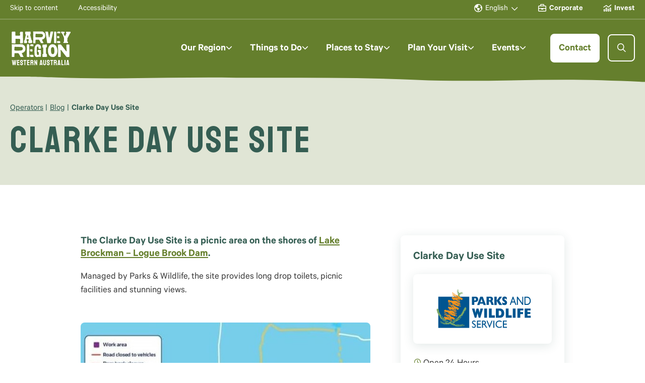

--- FILE ---
content_type: text/html; charset=UTF-8
request_url: https://harveyregion.com.au/blog/operator/clarke-day-use-site/
body_size: 21321
content:


<!doctype html>
<html lang="en-AU" class="no-js ">
<head>

	<meta charset="UTF-8">
	<meta name="viewport" content="width=device-width, initial-scale=1">
	<link rel="profile" href="https://gmpg.org/xfn/11">

	<meta name="google-site-verification" content="VtX8tplrc14F0jGtbFbSzlbU5Q2Lu7AVISTbUO3D9e4" />
	<meta name='robots' content='index, follow, max-image-preview:large, max-snippet:-1, max-video-preview:-1' />

<!-- Google Tag Manager for WordPress by gtm4wp.com -->
<script data-cfasync="false" data-pagespeed-no-defer>
	var gtm4wp_datalayer_name = "dataLayer";
	var dataLayer = dataLayer || [];
</script>
<!-- End Google Tag Manager for WordPress by gtm4wp.com -->
	<!-- This site is optimized with the Yoast SEO plugin v26.8 - https://yoast.com/product/yoast-seo-wordpress/ -->
	<title>Clarke Day Use Site - Harvey Region</title>
	<meta name="description" content="The Clarke Day Use Site is a picnic area on the shores of Lake Brockman - Logue Brook Dam." />
	<link rel="canonical" href="https://harveyregion.com.au/blog/operator/clarke-day-use-site/" />
	<meta property="og:locale" content="en_US" />
	<meta property="og:type" content="article" />
	<meta property="og:title" content="Clarke Day Use Site - Harvey Region" />
	<meta property="og:description" content="The Clarke Day Use Site is a picnic area on the shores of Lake Brockman - Logue Brook Dam." />
	<meta property="og:url" content="https://harveyregion.com.au/blog/operator/clarke-day-use-site/" />
	<meta property="og:site_name" content="Harvey Region" />
	<meta property="article:modified_time" content="2025-12-08T10:00:20+00:00" />
	<meta property="og:image" content="https://harveyregion.com.au/wp-content/uploads/2024/02/Clarke-Day-Site.jpg" />
	<meta property="og:image:width" content="1172" />
	<meta property="og:image:height" content="1020" />
	<meta property="og:image:type" content="image/jpeg" />
	<meta name="twitter:card" content="summary_large_image" />
	<meta name="twitter:label1" content="Est. reading time" />
	<meta name="twitter:data1" content="1 minute" />
	<script type="application/ld+json" class="yoast-schema-graph">{"@context":"https://schema.org","@graph":[{"@type":"WebPage","@id":"https://harveyregion.com.au/blog/operator/clarke-day-use-site/","url":"https://harveyregion.com.au/blog/operator/clarke-day-use-site/","name":"Clarke Day Use Site - Harvey Region","isPartOf":{"@id":"https://harveyregion.com.au/#website"},"primaryImageOfPage":{"@id":"https://harveyregion.com.au/blog/operator/clarke-day-use-site/#primaryimage"},"image":{"@id":"https://harveyregion.com.au/blog/operator/clarke-day-use-site/#primaryimage"},"thumbnailUrl":"https://harveyregion.com.au/wp-content/uploads/2024/02/Clarke-Day-Site.jpg","datePublished":"2024-01-10T12:11:52+00:00","dateModified":"2025-12-08T10:00:20+00:00","description":"The Clarke Day Use Site is a picnic area on the shores of Lake Brockman - Logue Brook Dam.","breadcrumb":{"@id":"https://harveyregion.com.au/blog/operator/clarke-day-use-site/#breadcrumb"},"inLanguage":"en-AU","potentialAction":[{"@type":"ReadAction","target":["https://harveyregion.com.au/blog/operator/clarke-day-use-site/"]}]},{"@type":"ImageObject","inLanguage":"en-AU","@id":"https://harveyregion.com.au/blog/operator/clarke-day-use-site/#primaryimage","url":"https://harveyregion.com.au/wp-content/uploads/2024/02/Clarke-Day-Site.jpg","contentUrl":"https://harveyregion.com.au/wp-content/uploads/2024/02/Clarke-Day-Site.jpg","width":1172,"height":1020},{"@type":"BreadcrumbList","@id":"https://harveyregion.com.au/blog/operator/clarke-day-use-site/#breadcrumb","itemListElement":[{"@type":"ListItem","position":1,"name":"Operators","item":"https://harveyregion.com.au/blog/operators/"},{"@type":"ListItem","position":2,"name":"Clarke Day Use Site"}]},{"@type":"WebSite","@id":"https://harveyregion.com.au/#website","url":"https://harveyregion.com.au/","name":"Harvey Region","description":"We are Harvey Region","publisher":{"@id":"https://harveyregion.com.au/#organization"},"potentialAction":[{"@type":"SearchAction","target":{"@type":"EntryPoint","urlTemplate":"https://harveyregion.com.au/?s={search_term_string}"},"query-input":{"@type":"PropertyValueSpecification","valueRequired":true,"valueName":"search_term_string"}}],"inLanguage":"en-AU"},{"@type":"Organization","@id":"https://harveyregion.com.au/#organization","name":"Harvey Region","url":"https://harveyregion.com.au/","logo":{"@type":"ImageObject","inLanguage":"en-AU","@id":"https://harveyregion.com.au/#/schema/logo/image/","url":"https://harveyregion.com.au/wp-content/uploads/2021/05/logo-opacity-50.png","contentUrl":"https://harveyregion.com.au/wp-content/uploads/2021/05/logo-opacity-50.png","width":320,"height":98,"caption":"Harvey Region"},"image":{"@id":"https://harveyregion.com.au/#/schema/logo/image/"}}]}</script>
	<!-- / Yoast SEO plugin. -->


<link rel='dns-prefetch' href='//cdnjs.cloudflare.com' />
<link rel='dns-prefetch' href='//stats.wp.com' />
<link rel='dns-prefetch' href='//fonts.googleapis.com' />
<link rel="alternate" type="application/rss+xml" title="Harvey Region &raquo; Feed" href="https://harveyregion.com.au/feed/" />
<link rel="alternate" type="application/rss+xml" title="Harvey Region &raquo; Comments Feed" href="https://harveyregion.com.au/comments/feed/" />
<link rel="alternate" type="text/calendar" title="Harvey Region &raquo; iCal Feed" href="https://harveyregion.com.au/events/?ical=1" />
<link rel="alternate" title="oEmbed (JSON)" type="application/json+oembed" href="https://harveyregion.com.au/wp-json/oembed/1.0/embed?url=https%3A%2F%2Fharveyregion.com.au%2Fblog%2Foperator%2Fclarke-day-use-site%2F" />
<link rel="alternate" title="oEmbed (XML)" type="text/xml+oembed" href="https://harveyregion.com.au/wp-json/oembed/1.0/embed?url=https%3A%2F%2Fharveyregion.com.au%2Fblog%2Foperator%2Fclarke-day-use-site%2F&#038;format=xml" />
<style id='wp-img-auto-sizes-contain-inline-css'>
img:is([sizes=auto i],[sizes^="auto," i]){contain-intrinsic-size:3000px 1500px}
/*# sourceURL=wp-img-auto-sizes-contain-inline-css */
</style>
<link rel='stylesheet' id='sbi_styles-css' href='https://harveyregion.com.au/wp-content/plugins/instagram-feed-pro/css/sbi-styles.min.css?ver=4f59dad6207ed74b1adc73f8230f2146.0' media='all' />
<style id='classic-theme-styles-inline-css'>
/*! This file is auto-generated */
.wp-block-button__link{color:#fff;background-color:#32373c;border-radius:9999px;box-shadow:none;text-decoration:none;padding:calc(.667em + 2px) calc(1.333em + 2px);font-size:1.125em}.wp-block-file__button{background:#32373c;color:#fff;text-decoration:none}
/*# sourceURL=/wp-includes/css/classic-themes.min.css */
</style>
<link rel='stylesheet' id='google-font-staatliches-css' href='https://fonts.googleapis.com/css2?family=Staatliches&#038;display=swap&#038;ver=6.9' media='all' />
<link rel='stylesheet' id='google-fonts-arsenal-css' href='https://fonts.googleapis.com/css2?family=Arsenal%3Awght%40400%3B700&#038;display=swap&#038;ver=6.9' media='all' />
<link rel='stylesheet' id='uikit-css' href='https://cdnjs.cloudflare.com/ajax/libs/uikit/3.16.22/css/uikit.min.css?ver=4f59dad6207ed74b1adc73f8230f2146' media='all' />
<link rel='stylesheet' id='fontawesome-style-css' href='https://harveyregion.com.au/wp-content/themes/alyka/assets/stylesheets/css/fontawesome.css' media='all' />
<link rel='stylesheet' id='aos-style-css' href='https://harveyregion.com.au/wp-content/themes/alyka/assets/stylesheets/css/aos.css' media='all' />
<link rel='stylesheet' id='alyka-style-css' href='https://harveyregion.com.au/wp-content/themes/alyka/assets/stylesheets/css/main.css' media='all' />
<link rel='stylesheet' id='aw_operator-css' href='https://harveyregion.com.au/wp-content/themes/alyka/assets/stylesheets/css/aw_operator.css?ver=4f59dad6207ed74b1adc73f8230f2146' media='all' />
<link rel='stylesheet' id='block-acf-alyka-gallery-css' href='https://harveyregion.com.au/wp-content/themes/alyka/assets/stylesheets/css/aw_gallery.css?ver=4f59dad6207ed74b1adc73f8230f2146' media='all' />
<script src="https://cdnjs.cloudflare.com/ajax/libs/jquery/3.7.0/jquery.min.js?ver=3.7.0" id="jquery-js"></script>
<script id="3d-flip-book-client-locale-loader-js-extra">
var FB3D_CLIENT_LOCALE = {"ajaxurl":"https://harveyregion.com.au/wp-admin/admin-ajax.php","dictionary":{"Table of contents":"Table of contents","Close":"Close","Bookmarks":"Bookmarks","Thumbnails":"Thumbnails","Search":"Search","Share":"Share","Facebook":"Facebook","Twitter":"Twitter","Email":"Email","Play":"Play","Previous page":"Previous page","Next page":"Next page","Zoom in":"Zoom in","Zoom out":"Zoom out","Fit view":"Fit view","Auto play":"Auto play","Full screen":"Full screen","More":"More","Smart pan":"Smart pan","Single page":"Single page","Sounds":"Sounds","Stats":"Stats","Print":"Print","Download":"Download","Goto first page":"Goto first page","Goto last page":"Goto last page"},"images":"https://harveyregion.com.au/wp-content/plugins/interactive-3d-flipbook-powered-physics-engine/assets/images/","jsData":{"urls":[],"posts":{"ids_mis":[],"ids":[]},"pages":[],"firstPages":[],"bookCtrlProps":[],"bookTemplates":[]},"key":"3d-flip-book","pdfJS":{"pdfJsLib":"https://harveyregion.com.au/wp-content/plugins/interactive-3d-flipbook-powered-physics-engine/assets/js/pdf.min.js?ver=4.3.136","pdfJsWorker":"https://harveyregion.com.au/wp-content/plugins/interactive-3d-flipbook-powered-physics-engine/assets/js/pdf.worker.js?ver=4.3.136","stablePdfJsLib":"https://harveyregion.com.au/wp-content/plugins/interactive-3d-flipbook-powered-physics-engine/assets/js/stable/pdf.min.js?ver=2.5.207","stablePdfJsWorker":"https://harveyregion.com.au/wp-content/plugins/interactive-3d-flipbook-powered-physics-engine/assets/js/stable/pdf.worker.js?ver=2.5.207","pdfJsCMapUrl":"https://harveyregion.com.au/wp-content/plugins/interactive-3d-flipbook-powered-physics-engine/assets/cmaps/"},"cacheurl":"https://harveyregion.com.au/wp-content/uploads/3d-flip-book/cache/","pluginsurl":"https://harveyregion.com.au/wp-content/plugins/","pluginurl":"https://harveyregion.com.au/wp-content/plugins/interactive-3d-flipbook-powered-physics-engine/","thumbnailSize":{"width":"360","height":"360"},"version":"1.16.17"};
//# sourceURL=3d-flip-book-client-locale-loader-js-extra
</script>
<script src="https://harveyregion.com.au/wp-content/plugins/interactive-3d-flipbook-powered-physics-engine/assets/js/client-locale-loader.js?ver=1.16.17" id="3d-flip-book-client-locale-loader-js" async data-wp-strategy="async"></script>
<link rel="https://api.w.org/" href="https://harveyregion.com.au/wp-json/" /><link rel="alternate" title="JSON" type="application/json" href="https://harveyregion.com.au/wp-json/wp/v2/operator/11447" /><meta name="tec-api-version" content="v1"><meta name="tec-api-origin" content="https://harveyregion.com.au"><link rel="alternate" href="https://harveyregion.com.au/wp-json/tribe/events/v1/" />	<style>img#wpstats{display:none}</style>
		
<!-- Google Tag Manager for WordPress by gtm4wp.com -->
<!-- GTM Container placement set to automatic -->
<script data-cfasync="false" data-pagespeed-no-defer>
	var dataLayer_content = {"pagePostType":"operator","pagePostType2":"single-operator","pagePostAuthor":"Anissa Williams"};
	dataLayer.push( dataLayer_content );
</script>
<script data-cfasync="false" data-pagespeed-no-defer>
(function(w,d,s,l,i){w[l]=w[l]||[];w[l].push({'gtm.start':
new Date().getTime(),event:'gtm.js'});var f=d.getElementsByTagName(s)[0],
j=d.createElement(s),dl=l!='dataLayer'?'&l='+l:'';j.async=true;j.src=
'//www.googletagmanager.com/gtm.js?id='+i+dl;f.parentNode.insertBefore(j,f);
})(window,document,'script','dataLayer','GTM-MQTBV6PJ');
</script>
<!-- End Google Tag Manager for WordPress by gtm4wp.com --><link rel="icon" href="https://harveyregion.com.au/wp-content/uploads/2023/07/favicon.svg" sizes="32x32" />
<link rel="icon" href="https://harveyregion.com.au/wp-content/uploads/2023/07/favicon.svg" sizes="192x192" />
<link rel="apple-touch-icon" href="https://harveyregion.com.au/wp-content/uploads/2023/07/favicon.svg" />
<meta name="msapplication-TileImage" content="https://harveyregion.com.au/wp-content/uploads/2023/07/favicon.svg" />
		<style id="wp-custom-css">
			.hotbox .hotbox-content-wrapper .hotbox-content {
	justify-content: flex-start !important;
}

.hotbox .hotbox-content-wrapper .hotbox-content .content-footer {
	margin-top: 20px;
}		</style>
		
	
<style id='global-styles-inline-css'>
:root{--wp--preset--aspect-ratio--square: 1;--wp--preset--aspect-ratio--4-3: 4/3;--wp--preset--aspect-ratio--3-4: 3/4;--wp--preset--aspect-ratio--3-2: 3/2;--wp--preset--aspect-ratio--2-3: 2/3;--wp--preset--aspect-ratio--16-9: 16/9;--wp--preset--aspect-ratio--9-16: 9/16;--wp--preset--color--black: #000000;--wp--preset--color--cyan-bluish-gray: #abb8c3;--wp--preset--color--white: #ffffff;--wp--preset--color--pale-pink: #f78da7;--wp--preset--color--vivid-red: #cf2e2e;--wp--preset--color--luminous-vivid-orange: #ff6900;--wp--preset--color--luminous-vivid-amber: #fcb900;--wp--preset--color--light-green-cyan: #7bdcb5;--wp--preset--color--vivid-green-cyan: #00d084;--wp--preset--color--pale-cyan-blue: #8ed1fc;--wp--preset--color--vivid-cyan-blue: #0693e3;--wp--preset--color--vivid-purple: #9b51e0;--wp--preset--gradient--vivid-cyan-blue-to-vivid-purple: linear-gradient(135deg,rgb(6,147,227) 0%,rgb(155,81,224) 100%);--wp--preset--gradient--light-green-cyan-to-vivid-green-cyan: linear-gradient(135deg,rgb(122,220,180) 0%,rgb(0,208,130) 100%);--wp--preset--gradient--luminous-vivid-amber-to-luminous-vivid-orange: linear-gradient(135deg,rgb(252,185,0) 0%,rgb(255,105,0) 100%);--wp--preset--gradient--luminous-vivid-orange-to-vivid-red: linear-gradient(135deg,rgb(255,105,0) 0%,rgb(207,46,46) 100%);--wp--preset--gradient--very-light-gray-to-cyan-bluish-gray: linear-gradient(135deg,rgb(238,238,238) 0%,rgb(169,184,195) 100%);--wp--preset--gradient--cool-to-warm-spectrum: linear-gradient(135deg,rgb(74,234,220) 0%,rgb(151,120,209) 20%,rgb(207,42,186) 40%,rgb(238,44,130) 60%,rgb(251,105,98) 80%,rgb(254,248,76) 100%);--wp--preset--gradient--blush-light-purple: linear-gradient(135deg,rgb(255,206,236) 0%,rgb(152,150,240) 100%);--wp--preset--gradient--blush-bordeaux: linear-gradient(135deg,rgb(254,205,165) 0%,rgb(254,45,45) 50%,rgb(107,0,62) 100%);--wp--preset--gradient--luminous-dusk: linear-gradient(135deg,rgb(255,203,112) 0%,rgb(199,81,192) 50%,rgb(65,88,208) 100%);--wp--preset--gradient--pale-ocean: linear-gradient(135deg,rgb(255,245,203) 0%,rgb(182,227,212) 50%,rgb(51,167,181) 100%);--wp--preset--gradient--electric-grass: linear-gradient(135deg,rgb(202,248,128) 0%,rgb(113,206,126) 100%);--wp--preset--gradient--midnight: linear-gradient(135deg,rgb(2,3,129) 0%,rgb(40,116,252) 100%);--wp--preset--font-size--small: 13px;--wp--preset--font-size--medium: 20px;--wp--preset--font-size--large: 36px;--wp--preset--font-size--x-large: 42px;--wp--preset--spacing--20: 0.44rem;--wp--preset--spacing--30: 0.67rem;--wp--preset--spacing--40: 1rem;--wp--preset--spacing--50: 1.5rem;--wp--preset--spacing--60: 2.25rem;--wp--preset--spacing--70: 3.38rem;--wp--preset--spacing--80: 5.06rem;--wp--preset--shadow--natural: 6px 6px 9px rgba(0, 0, 0, 0.2);--wp--preset--shadow--deep: 12px 12px 50px rgba(0, 0, 0, 0.4);--wp--preset--shadow--sharp: 6px 6px 0px rgba(0, 0, 0, 0.2);--wp--preset--shadow--outlined: 6px 6px 0px -3px rgb(255, 255, 255), 6px 6px rgb(0, 0, 0);--wp--preset--shadow--crisp: 6px 6px 0px rgb(0, 0, 0);}:where(.is-layout-flex){gap: 0.5em;}:where(.is-layout-grid){gap: 0.5em;}body .is-layout-flex{display: flex;}.is-layout-flex{flex-wrap: wrap;align-items: center;}.is-layout-flex > :is(*, div){margin: 0;}body .is-layout-grid{display: grid;}.is-layout-grid > :is(*, div){margin: 0;}:where(.wp-block-columns.is-layout-flex){gap: 2em;}:where(.wp-block-columns.is-layout-grid){gap: 2em;}:where(.wp-block-post-template.is-layout-flex){gap: 1.25em;}:where(.wp-block-post-template.is-layout-grid){gap: 1.25em;}.has-black-color{color: var(--wp--preset--color--black) !important;}.has-cyan-bluish-gray-color{color: var(--wp--preset--color--cyan-bluish-gray) !important;}.has-white-color{color: var(--wp--preset--color--white) !important;}.has-pale-pink-color{color: var(--wp--preset--color--pale-pink) !important;}.has-vivid-red-color{color: var(--wp--preset--color--vivid-red) !important;}.has-luminous-vivid-orange-color{color: var(--wp--preset--color--luminous-vivid-orange) !important;}.has-luminous-vivid-amber-color{color: var(--wp--preset--color--luminous-vivid-amber) !important;}.has-light-green-cyan-color{color: var(--wp--preset--color--light-green-cyan) !important;}.has-vivid-green-cyan-color{color: var(--wp--preset--color--vivid-green-cyan) !important;}.has-pale-cyan-blue-color{color: var(--wp--preset--color--pale-cyan-blue) !important;}.has-vivid-cyan-blue-color{color: var(--wp--preset--color--vivid-cyan-blue) !important;}.has-vivid-purple-color{color: var(--wp--preset--color--vivid-purple) !important;}.has-black-background-color{background-color: var(--wp--preset--color--black) !important;}.has-cyan-bluish-gray-background-color{background-color: var(--wp--preset--color--cyan-bluish-gray) !important;}.has-white-background-color{background-color: var(--wp--preset--color--white) !important;}.has-pale-pink-background-color{background-color: var(--wp--preset--color--pale-pink) !important;}.has-vivid-red-background-color{background-color: var(--wp--preset--color--vivid-red) !important;}.has-luminous-vivid-orange-background-color{background-color: var(--wp--preset--color--luminous-vivid-orange) !important;}.has-luminous-vivid-amber-background-color{background-color: var(--wp--preset--color--luminous-vivid-amber) !important;}.has-light-green-cyan-background-color{background-color: var(--wp--preset--color--light-green-cyan) !important;}.has-vivid-green-cyan-background-color{background-color: var(--wp--preset--color--vivid-green-cyan) !important;}.has-pale-cyan-blue-background-color{background-color: var(--wp--preset--color--pale-cyan-blue) !important;}.has-vivid-cyan-blue-background-color{background-color: var(--wp--preset--color--vivid-cyan-blue) !important;}.has-vivid-purple-background-color{background-color: var(--wp--preset--color--vivid-purple) !important;}.has-black-border-color{border-color: var(--wp--preset--color--black) !important;}.has-cyan-bluish-gray-border-color{border-color: var(--wp--preset--color--cyan-bluish-gray) !important;}.has-white-border-color{border-color: var(--wp--preset--color--white) !important;}.has-pale-pink-border-color{border-color: var(--wp--preset--color--pale-pink) !important;}.has-vivid-red-border-color{border-color: var(--wp--preset--color--vivid-red) !important;}.has-luminous-vivid-orange-border-color{border-color: var(--wp--preset--color--luminous-vivid-orange) !important;}.has-luminous-vivid-amber-border-color{border-color: var(--wp--preset--color--luminous-vivid-amber) !important;}.has-light-green-cyan-border-color{border-color: var(--wp--preset--color--light-green-cyan) !important;}.has-vivid-green-cyan-border-color{border-color: var(--wp--preset--color--vivid-green-cyan) !important;}.has-pale-cyan-blue-border-color{border-color: var(--wp--preset--color--pale-cyan-blue) !important;}.has-vivid-cyan-blue-border-color{border-color: var(--wp--preset--color--vivid-cyan-blue) !important;}.has-vivid-purple-border-color{border-color: var(--wp--preset--color--vivid-purple) !important;}.has-vivid-cyan-blue-to-vivid-purple-gradient-background{background: var(--wp--preset--gradient--vivid-cyan-blue-to-vivid-purple) !important;}.has-light-green-cyan-to-vivid-green-cyan-gradient-background{background: var(--wp--preset--gradient--light-green-cyan-to-vivid-green-cyan) !important;}.has-luminous-vivid-amber-to-luminous-vivid-orange-gradient-background{background: var(--wp--preset--gradient--luminous-vivid-amber-to-luminous-vivid-orange) !important;}.has-luminous-vivid-orange-to-vivid-red-gradient-background{background: var(--wp--preset--gradient--luminous-vivid-orange-to-vivid-red) !important;}.has-very-light-gray-to-cyan-bluish-gray-gradient-background{background: var(--wp--preset--gradient--very-light-gray-to-cyan-bluish-gray) !important;}.has-cool-to-warm-spectrum-gradient-background{background: var(--wp--preset--gradient--cool-to-warm-spectrum) !important;}.has-blush-light-purple-gradient-background{background: var(--wp--preset--gradient--blush-light-purple) !important;}.has-blush-bordeaux-gradient-background{background: var(--wp--preset--gradient--blush-bordeaux) !important;}.has-luminous-dusk-gradient-background{background: var(--wp--preset--gradient--luminous-dusk) !important;}.has-pale-ocean-gradient-background{background: var(--wp--preset--gradient--pale-ocean) !important;}.has-electric-grass-gradient-background{background: var(--wp--preset--gradient--electric-grass) !important;}.has-midnight-gradient-background{background: var(--wp--preset--gradient--midnight) !important;}.has-small-font-size{font-size: var(--wp--preset--font-size--small) !important;}.has-medium-font-size{font-size: var(--wp--preset--font-size--medium) !important;}.has-large-font-size{font-size: var(--wp--preset--font-size--large) !important;}.has-x-large-font-size{font-size: var(--wp--preset--font-size--x-large) !important;}
/*# sourceURL=global-styles-inline-css */
</style>
<link rel='stylesheet' id='block-acf-alyka-google-map-css' href='https://harveyregion.com.au/wp-content/themes/alyka/assets/stylesheets/css/aw_googlemap.css?ver=6.7.0.2' media='all' />
<link rel='stylesheet' id='block-acf-alyka-hotboxes-css' href='https://harveyregion.com.au/wp-content/themes/alyka/assets/stylesheets/css/aw_hotboxes.css?ver=6.7.0.2' media='all' />
</head>

<body data-rsssl=1 class="wp-singular operator-template-default single single-operator postid-11447 wp-custom-logo wp-theme-alyka group---visit internal page-clarke-day-use-site tribe-no-js alyka" >
<div id="preloader" class="preloader"></div>

<!-- GTM Container placement set to automatic -->
<!-- Google Tag Manager (noscript) -->
				<noscript><iframe src="https://www.googletagmanager.com/ns.html?id=GTM-MQTBV6PJ" height="0" width="0" style="display:none;visibility:hidden" aria-hidden="true"></iframe></noscript>
<!-- End Google Tag Manager (noscript) --><div id="page" class="site">

	 
	<div uk-sticky="show-on-up: true; animation: uk-animation-slide-top; sel-target: .site-header; cls-active: uk-navbar-sticky; bottom: .site-footer" class="uk-sticky  sticky-header-top-hide ">
	
		
	<header id="masthead" class="site-header  ">
		
		
		<div class="site-header-top  site-header-top-layout menu-right  main-menu-breakpoint ">
			<div class="uk-container uk-container-center">
				<div class="site-header-top-inner">
											<div class="site-header-top-region">
							<ul class="menu">
    <li id="skip-to-content" class="skip-to-content">
        <a href="#content">Skip to content</a>
    </li>
    <li class="accessibility">
        <a href="/accessibility">Accessibility</a>
    </li>
</ul>						</div>
										<div class="gtranslate_wrapper" id="gt-wrapper-18971369"></div>					<div class="site-header-top-menu"><ul id="site-header-top-menu" class="menu"><li id="menu-item-6512" class="menu-item menu-item-type-post_type menu-item-object-corporate menu-item-6512"><a href="https://harveyregion.com.au/corporate/home/">Corporate</a></li>
<li id="menu-item-20276" class="menu-item menu-item-type-post_type menu-item-object-invest menu-item-20276"><a href="https://harveyregion.com.au/invest/home/">Invest</a></li>
</ul></div>				</div>
			</div>
		</div><!-- .site-header-top -->

		
		<div class="site-header-main site-header-searchbar site-header-searchbar-modal site-header-navigation">
			<div class="uk-container uk-container-center">
				<div class="site-header-main-inner">

					
					<div class="site-branding">
													<a href="https://harveyregion.com.au" class="theme-logo" rel="home" aria-current="page">
								<img class="" src="https://harveyregion.com.au/wp-content/uploads/2023/12/Harvey-Region-WA-stacked-white.svg" alt="Harvey Region"  width="160"  height="69">
															</a>
													<p class="site-title uk-hidden"><a href="https://harveyregion.com.au/" rel="home">Harvey Region</a></p>
														
											</div><!-- .site-branding -->

										<!-- <div class="site-contact">
						<a href="#" class="btn btn-white">Contact</a>
					</div> -->
				
										<div class="site-searchbar">
						<form role="search" class="search-form" method="get" id="search-form" action="https://harveyregion.com.au/" >
                <button type="button" for="searchresult" class="search-toggle" title="Search toggle"><span uk-icon="search"></span> <span class="sr-only">Search toggle</span></button>
                <div class="uk-dropdown-modal" uk-dropdown="mode: click; delay-hide: 800">
                    <div>
                        <div id="search-wrap" class="search-wrap">
                            <a href="https://harveyregion.com.au" class="searchbar-logo"><img loading="lazy" src="https://harveyregion.com.au/wp-content/uploads/2023/07/Harvey_Region_Logo_dark.svg" alt="Harvey Region"></a>                          
                            <div class="search-input-wrap">
                            <label class="screen-reader-textx" for="s"><span>Search</span></label>
                                <div >
                                    <input type="search" value="" name="s" id="s" class="search-field" placeholder="Type your keywords here..."  autocomplete="off" />
                                     
                                    <button type="submit" id="searchsubmit" value="Search" ><span uk-icon="search"></span> <span class="sr-only">Search</span></button>
                                </div>
                            </div>
                            <button class="uk-dropdown-close" type="button"><i class="far fa-times"></i> <span class="sr-only">Close</span></button>
                        </div>
                    </div>
                </div>
            </form>											</div>
							
			
			<div id="site-navigation" class="site-navigation  offcanvas-animation-slide    offcanvas-sliding-submenus ">
				<div class="uk-container uk-container-center">

									
						<button id="site-navigation-menu-toggle" class="menu-toggle" aria-controls="site-header-main-menu" aria-expanded="false" uk-toggle="target: #offcanvas">
							<span class="bars">
								<span class="bar"></span>
								<span class="bar"></span>
								<span class="bar"></span>
								<span class="bar"></span>
							</span>
							<span class="text">Menu</span>
						</button>

						<nav id="uikit-navbar" class="uikit-navbar uk-navbar-container   mode-click " uk-navbar="mode: click">
							<div id="offcanvas" class="main-navigation offcanvas" uk-offcanvas="mode: slide; overlay: true">
								<div class="uk-offcanvas-bar">
									<button class="uk-offcanvas-close" type="button" uk-close><span class="sr-only">Close</span></button>
									<div class="uk-navbar">
										<div class="navbar-header">
											<span class="title">Menu</span>
										</div>
										<div class="navbar-nav">
											<ul id="site-header-main-menu" class="uk-navbar-nav"><li id="menu-item-18" class="home menu-item menu-item-type-post_type menu-item-object-page menu-item-home menu-item-18 menu-item--home"><a title="Home" href="https://harveyregion.com.au/"><span class="text">Home</span></a></li>
<li id="menu-item-4148" class="megamenu menu-item menu-item-type-post_type menu-item-object-page menu-item-has-children menu-item-4148 menu-item--our-region uk-parent"><a title="Our Region" href="https://harveyregion.com.au/our-region/"><span class="text">Our Region</span><span class="caret" role="button" tabindex="-1" aria-label="Toggle dropdown menu"><span class="sr-only">Toggle dropdown menu</span></span></a>
<div id="uk-navbar-dropdown--4148" class="uk-navbar-dropdown lvl--0">
<div class="megamenu-panel">
<a href="#" class="close-megamenu uk-navbar-dropdown-close" uk-toggle="target: #uk-navbar-dropdown--4148">Close</a>
<div class="page-thumbnail"><picture><img src="https://harveyregion.com.au/wp-content/uploads/2023/10/272A6407.jpg" alt="Our Region" /></picture></div>
<div class="header"><span role="button" class="close-panel">Close</span><a href="https://harveyregion.com.au/our-region/" class="h3">Our Region</a>
<div class="description"><p>Only 90 minutes from Perth and 90 minutes from Margaret River, you’ll find the spectacular Harvey Region; a place of endless beaches, rolling hills, outdoor adventures and amazing local produce.</p>
<div class="buttons"><a href="$args->parent_url" class="btn btn-primary reverse">Learn more</a></div></div>
</div>

<ul class="uk-nav uk-navbar-dropdown-nav dropdown-nav-lvl--0">
	<li id="menu-item-4655" class="menu-item menu-item-type-post_type menu-item-object-page menu-item-4655 menu-item--australind"><a title="Australind" href="https://harveyregion.com.au/our-region/australind/"><span class="text">Australind</span></a></li>
	<li id="menu-item-4658" class="menu-item menu-item-type-post_type menu-item-object-page menu-item-4658 menu-item--benger-mornington"><a title="Benger &amp; Mornington" href="https://harveyregion.com.au/our-region/benger-mornington/"><span class="text">Benger &amp; Mornington</span></a></li>
	<li id="menu-item-4661" class="menu-item menu-item-type-post_type menu-item-object-page menu-item-4661 menu-item--binningup"><a title="Binningup" href="https://harveyregion.com.au/our-region/binningup/"><span class="text">Binningup</span></a></li>
	<li id="menu-item-4664" class="menu-item menu-item-type-post_type menu-item-object-page menu-item-4664 menu-item--brunswick"><a title="Brunswick" href="https://harveyregion.com.au/our-region/brunswick/"><span class="text">Brunswick</span></a></li>
	<li id="menu-item-4667" class="menu-item menu-item-type-post_type menu-item-object-page menu-item-4667 menu-item--cookernup-logue-brook"><a title="Cookernup &amp; Logue Brook" href="https://harveyregion.com.au/our-region/cookernup-logue-brook/"><span class="text">Cookernup &amp; Logue Brook</span></a></li>
	<li id="menu-item-5941" class="menu-item menu-item-type-post_type menu-item-object-page menu-item-5941 menu-item--harvey-wokalup"><a title="Harvey &#038; Wokalup" href="https://harveyregion.com.au/our-region/harvey-and-wokalup/"><span class="text">Harvey &#038; Wokalup</span></a></li>
	<li id="menu-item-9518" class="menu-item menu-item-type-post_type menu-item-object-page menu-item-9518 menu-item--leschenault"><a title="Leschenault" href="https://harveyregion.com.au/our-region/leschenault/"><span class="text">Leschenault</span></a></li>
	<li id="menu-item-4673" class="menu-item menu-item-type-post_type menu-item-object-page menu-item-4673 menu-item--myalup-uduc"><a title="Myalup &#038; Uduc" href="https://harveyregion.com.au/our-region/myalup/"><span class="text">Myalup &#038; Uduc</span></a></li>
	<li id="menu-item-4676" class="menu-item menu-item-type-post_type menu-item-object-page menu-item-4676 menu-item--roelands"><a title="Roelands" href="https://harveyregion.com.au/our-region/roelands/"><span class="text">Roelands</span></a></li>
	<li id="menu-item-5939" class="menu-item menu-item-type-post_type menu-item-object-page menu-item-5939 menu-item--yarloop"><a title="Yarloop" href="https://harveyregion.com.au/our-region/yarloop/"><span class="text">Yarloop</span></a></li>
	<li id="menu-item-25366" class="menu-item menu-item-type-post_type menu-item-object-page menu-item-25366 menu-item--bunbury-geographe"><a title="Bunbury Geographe" href="https://harveyregion.com.au/our-region/bunbury-geographe/"><span class="text">Bunbury Geographe</span></a></li>

</ul>
</div>
</div></li>
<li id="menu-item-4151" class="megamenu menu-item menu-item-type-post_type menu-item-object-page menu-item-has-children menu-item-4151 menu-item--things-to-do uk-parent"><a title="Things to Do" href="https://harveyregion.com.au/things-to-do/"><span class="text">Things to Do</span><span class="caret" role="button" tabindex="-1" aria-label="Toggle dropdown menu"><span class="sr-only">Toggle dropdown menu</span></span></a>
<div id="uk-navbar-dropdown--4151" class="uk-navbar-dropdown lvl--0">
<div class="megamenu-panel">
<a href="#" class="close-megamenu uk-navbar-dropdown-close" uk-toggle="target: #uk-navbar-dropdown--4151">Close</a>
<div class="page-thumbnail"><picture><img src="https://harveyregion.com.au/wp-content/uploads/2023/09/Visit-Map_Harvey.jpg" alt="Things to Do" /></picture></div>
<div class="header"><span role="button" class="close-panel">Close</span><a href="https://harveyregion.com.au/things-to-do/" class="h3">Things to Do</a>
<div class="description"><p>Find inspiration here on things to do during your next Harvey Region visit.</p>
<div class="buttons"><a href="$args->parent_url" class="btn btn-primary reverse">Learn more</a></div></div>
</div>

<div class="page-quicklinks">
<div class="page-quicklinks-title h4">Quicklinks</div>
<ul class="page-quicklinks-items">

<li><a href="/things-to-do/eat-drink/wineries/" target="_self">Wineries</a></li>
<li><a href="/things-to-do/eat-drink/breweries-distilleries/" target="_self">Breweries and Distilleries</a></li>
<li><a href="/things-to-do/nature-outdoor-adventure/cycling-mtb-trail-bike/" target="_self">Cycling and MTB</a></li>
<li><a href="/things-to-do/arts-culture/galleries-artisans/" target="_self">Galleries and Artisans</a></li>
</ul>
</div>

<ul class="uk-nav uk-navbar-dropdown-nav dropdown-nav-lvl--0">
	<li id="menu-item-4638" class="menu-item menu-item-type-post_type menu-item-object-page menu-item-4638 menu-item--attractions"><a title="Attractions" href="https://harveyregion.com.au/things-to-do/attractions/"><span class="text">Attractions</span></a></li>
	<li id="menu-item-5239" class="menu-item menu-item-type-post_type menu-item-object-page menu-item-has-children menu-item-5239 menu-item--eat-drink uk-parent"><a title="Eat &amp; Drink" href="https://harveyregion.com.au/things-to-do/eat-drink/"><span class="text">Eat &amp; Drink</span><span class="caret" role="button" tabindex="-1" aria-label="Toggle dropdown menu"><span class="sr-only">Toggle dropdown menu</span></span></a>
	<div id="uk-navbar-dropdown--5239" class="uk-navbar-dropdown lvl--1">
<div class="megamenu-panel">
<a href="#" class="close-megamenu uk-navbar-dropdown-close" uk-toggle="target: #uk-navbar-dropdown--5239">Close</a>

<div class="header"><span role="button" class="close-panel">Close</span><a href="https://harveyregion.com.au/things-to-do/eat-drink/" class="h3">Eat &amp; Drink</a>

</div>

<ul class="uk-nav uk-navbar-dropdown-nav dropdown-nav-lvl--1">
		<li id="menu-item-5254" class="menu-item menu-item-type-post_type menu-item-object-page menu-item-5254 menu-item--bakeries"><a title="Bakeries" href="https://harveyregion.com.au/things-to-do/eat-drink/bakeries/"><span class="text">Bakeries</span></a></li>
		<li id="menu-item-9143" class="menu-item menu-item-type-post_type menu-item-object-page menu-item-9143 menu-item--breweries-distilleries"><a title="Breweries &#038; Distilleries" href="https://harveyregion.com.au/things-to-do/eat-drink/breweries-distilleries/"><span class="text">Breweries &#038; Distilleries</span></a></li>
		<li id="menu-item-5245" class="menu-item menu-item-type-post_type menu-item-object-page menu-item-5245 menu-item--foodie-experiences"><a title="Foodie Experiences" href="https://harveyregion.com.au/things-to-do/eat-drink/foodie-experiences/"><span class="text">Foodie Experiences</span></a></li>
		<li id="menu-item-5243" class="menu-item menu-item-type-post_type menu-item-object-page menu-item-5243 menu-item--pubs-taverns-bars"><a title="Pubs, Taverns &#038; Bars" href="https://harveyregion.com.au/things-to-do/eat-drink/pubs-taverns-bars/"><span class="text">Pubs, Taverns &#038; Bars</span></a></li>
		<li id="menu-item-5247" class="menu-item menu-item-type-post_type menu-item-object-page menu-item-5247 menu-item--produce-farmgates"><a title="Produce &amp; Farmgates" href="https://harveyregion.com.au/things-to-do/eat-drink/produce-and-farm-gates/"><span class="text">Produce &amp; Farmgates</span></a></li>
		<li id="menu-item-9144" class="menu-item menu-item-type-post_type menu-item-object-page menu-item-9144 menu-item--restaurants-cafes-casual-dining"><a title="Restaurants, Cafes &#038; Casual Dining" href="https://harveyregion.com.au/things-to-do/eat-drink/restaurants-cafes-casual-dining/"><span class="text">Restaurants, Cafes &#038; Casual Dining</span></a></li>
		<li id="menu-item-5241" class="menu-item menu-item-type-post_type menu-item-object-page menu-item-5241 menu-item--wineries"><a title="Wineries" href="https://harveyregion.com.au/things-to-do/eat-drink/wineries/"><span class="text">Wineries</span></a></li>

	</ul>
</div>
</div></li>
	<li id="menu-item-5257" class="menu-item menu-item-type-post_type menu-item-object-page menu-item-has-children menu-item-5257 menu-item--nature-outdoor-adventure uk-parent"><a title="Nature &amp; Outdoor Adventure" href="https://harveyregion.com.au/things-to-do/nature-outdoor-adventure/"><span class="text">Nature &amp; Outdoor Adventure</span><span class="caret" role="button" tabindex="-1" aria-label="Toggle dropdown menu"><span class="sr-only">Toggle dropdown menu</span></span></a>
	<div id="uk-navbar-dropdown--5257" class="uk-navbar-dropdown lvl--1">
<div class="megamenu-panel">
<a href="#" class="close-megamenu uk-navbar-dropdown-close" uk-toggle="target: #uk-navbar-dropdown--5257">Close</a>

<div class="header"><span role="button" class="close-panel">Close</span><a href="https://harveyregion.com.au/things-to-do/nature-outdoor-adventure/" class="h3">Nature &amp; Outdoor Adventure</a>

</div>

<ul class="uk-nav uk-navbar-dropdown-nav dropdown-nav-lvl--1">
		<li id="menu-item-5260" class="menu-item menu-item-type-post_type menu-item-object-page menu-item-5260 menu-item--beaches-coastal-waterways"><a title="Beaches &amp; Coastal Waterways" href="https://harveyregion.com.au/things-to-do/nature-outdoor-adventure/beaches-coastal-waterways/"><span class="text">Beaches &amp; Coastal Waterways</span></a></li>
		<li id="menu-item-5264" class="menu-item menu-item-type-post_type menu-item-object-page menu-item-5264 menu-item--cycling-mtb-trail-bike"><a title="Cycling, MTB &amp; Trail Bike" href="https://harveyregion.com.au/things-to-do/nature-outdoor-adventure/cycling-mtb-trail-bike/"><span class="text">Cycling, MTB &amp; Trail Bike</span></a></li>
		<li id="menu-item-5262" class="menu-item menu-item-type-post_type menu-item-object-page menu-item-5262 menu-item--dams-lakes-rivers-wetlands"><a title="Dams, Lakes, Rivers &#038; Wetlands" href="https://harveyregion.com.au/things-to-do/nature-outdoor-adventure/dams-rivers-wetlands/"><span class="text">Dams, Lakes, Rivers &#038; Wetlands</span></a></li>
		<li id="menu-item-10894" class="menu-item menu-item-type-post_type menu-item-object-page menu-item-10894 menu-item--horse-riding-equestrian"><a title="Horse Riding &#038; Equestrian" href="https://harveyregion.com.au/things-to-do/nature-outdoor-adventure/horse-riding-equestrian/"><span class="text">Horse Riding &#038; Equestrian</span></a></li>
		<li id="menu-item-9669" class="menu-item menu-item-type-post_type menu-item-object-page menu-item-9669 menu-item--lookouts"><a title="Lookouts" href="https://harveyregion.com.au/things-to-do/nature-outdoor-adventure/lookouts/"><span class="text">Lookouts</span></a></li>
		<li id="menu-item-9672" class="menu-item menu-item-type-post_type menu-item-object-page menu-item-9672 menu-item--national-parks-forests"><a title="National Parks &#038; Forests" href="https://harveyregion.com.au/things-to-do/nature-outdoor-adventure/national-parks-forests/"><span class="text">National Parks &#038; Forests</span></a></li>
		<li id="menu-item-5278" class="menu-item menu-item-type-post_type menu-item-object-page menu-item-5278 menu-item--parks-gardens-reserves"><a title="Parks, Gardens &#038; Reserves" href="https://harveyregion.com.au/things-to-do/nature-outdoor-adventure/parks-gardens/"><span class="text">Parks, Gardens &#038; Reserves</span></a></li>
		<li id="menu-item-5276" class="menu-item menu-item-type-post_type menu-item-object-page menu-item-has-children menu-item-5276 menu-item--sporting-and-recreation-facilities uk-parent"><a title="Sporting and Recreation Facilities" href="https://harveyregion.com.au/things-to-do/nature-outdoor-adventure/sporting-and-recreation-facilities/"><span class="text">Sporting and Recreation Facilities</span><span class="caret" role="button" tabindex="-1" aria-label="Toggle dropdown menu"><span class="sr-only">Toggle dropdown menu</span></span></a>
		<div id="uk-navbar-dropdown--5276" class="uk-navbar-dropdown lvl--2">
<div class="megamenu-panel">
<a href="#" class="close-megamenu uk-navbar-dropdown-close" uk-toggle="target: #uk-navbar-dropdown--5276">Close</a>

<div class="header"><span role="button" class="close-panel">Close</span><a href="https://harveyregion.com.au/things-to-do/nature-outdoor-adventure/sporting-and-recreation-facilities/" class="h3">Sporting and Recreation Facilities</a>

</div>

<ul class="uk-nav uk-navbar-dropdown-nav dropdown-nav-lvl--2">
			<li id="menu-item-11760" class="menu-item menu-item-type-post_type menu-item-object-page menu-item-11760 menu-item--bowling-clubs"><a title="Bowling Clubs" href="https://harveyregion.com.au/things-to-do/nature-outdoor-adventure/sporting-and-recreation-facilities/bowling-clubs/"><span class="text">Bowling Clubs</span></a></li>
			<li id="menu-item-11765" class="menu-item menu-item-type-post_type menu-item-object-page menu-item-11765 menu-item--golf-mini-golf"><a title="Golf &#038; Mini Golf" href="https://harveyregion.com.au/things-to-do/nature-outdoor-adventure/sporting-and-recreation-facilities/golf-mini-golf/"><span class="text">Golf &#038; Mini Golf</span></a></li>
			<li id="menu-item-8834" class="menu-item menu-item-type-post_type menu-item-object-page menu-item-8834 menu-item--gyms-fitness"><a title="Gyms &#038; Fitness" href="https://harveyregion.com.au/things-to-do/wellness-beauty/health-beauty/"><span class="text">Gyms &#038; Fitness</span></a></li>
			<li id="menu-item-5287" class="menu-item menu-item-type-post_type menu-item-object-page menu-item-5287 menu-item--playgrounds-skate-parks"><a title="Playgrounds &amp; Skate Parks" href="https://harveyregion.com.au/things-to-do/nature-outdoor-adventure/sporting-and-recreation-facilities/playgrounds-skate-parks/"><span class="text">Playgrounds &amp; Skate Parks</span></a></li>
			<li id="menu-item-11790" class="menu-item menu-item-type-post_type menu-item-object-page menu-item-11790 menu-item--recreation-grounds-sporting-ovals"><a title="Recreation Grounds &#038; Sporting Ovals" href="https://harveyregion.com.au/things-to-do/nature-outdoor-adventure/sporting-and-recreation-facilities/recreation-grounds-sporting-ovals/"><span class="text">Recreation Grounds &#038; Sporting Ovals</span></a></li>
			<li id="menu-item-5285" class="menu-item menu-item-type-post_type menu-item-object-page menu-item-5285 menu-item--swimming-pools"><a title="Swimming Pools" href="https://harveyregion.com.au/things-to-do/nature-outdoor-adventure/sporting-and-recreation-facilities/outdoor-pools-ovals/"><span class="text">Swimming Pools</span></a></li>
			<li id="menu-item-11815" class="menu-item menu-item-type-post_type menu-item-object-page menu-item-11815 menu-item--tennis-courts"><a title="Tennis Courts" href="https://harveyregion.com.au/tennis-courts/"><span class="text">Tennis Courts</span></a></li>

		</ul>
</div>
</div></li>
		<li id="menu-item-5266" class="menu-item menu-item-type-post_type menu-item-object-page menu-item-5266 menu-item--walking-hiking-trail-running"><a title="Walking, Hiking &#038; Trail Running" href="https://harveyregion.com.au/things-to-do/nature-outdoor-adventure/walking-hiking-trail-running/"><span class="text">Walking, Hiking &#038; Trail Running</span></a></li>
		<li id="menu-item-5270" class="menu-item menu-item-type-post_type menu-item-object-page menu-item-has-children menu-item-5270 menu-item--watersports-aquatic-adventures uk-parent"><a title="Watersports &#038; Aquatic Adventures" href="https://harveyregion.com.au/things-to-do/nature-outdoor-adventure/watersports/"><span class="text">Watersports &#038; Aquatic Adventures</span><span class="caret" role="button" tabindex="-1" aria-label="Toggle dropdown menu"><span class="sr-only">Toggle dropdown menu</span></span></a>
		<div id="uk-navbar-dropdown--5270" class="uk-navbar-dropdown lvl--2">
<div class="megamenu-panel">
<a href="#" class="close-megamenu uk-navbar-dropdown-close" uk-toggle="target: #uk-navbar-dropdown--5270">Close</a>

<div class="header"><span role="button" class="close-panel">Close</span><a href="https://harveyregion.com.au/things-to-do/nature-outdoor-adventure/watersports/" class="h3">Watersports &#038; Aquatic Adventures</a>

</div>

<ul class="uk-nav uk-navbar-dropdown-nav dropdown-nav-lvl--2">
			<li id="menu-item-10882" class="menu-item menu-item-type-post_type menu-item-object-page menu-item-10882 menu-item--dolphin-nature-watching"><a title="Dolphin &#038; Nature Watching" href="https://harveyregion.com.au/things-to-do/nature-outdoor-adventure/watersports/dolphin-nature-watching/"><span class="text">Dolphin &#038; Nature Watching</span></a></li>
			<li id="menu-item-10825" class="menu-item menu-item-type-post_type menu-item-object-page menu-item-10825 menu-item--fishing-boating-crabbing"><a title="Fishing, Boating &#038; Crabbing" href="https://harveyregion.com.au/things-to-do/nature-outdoor-adventure/watersports/fishing/"><span class="text">Fishing, Boating &#038; Crabbing</span></a></li>
			<li id="menu-item-10964" class="menu-item menu-item-type-post_type menu-item-object-page menu-item-10964 menu-item--kayaking-paddle-craft"><a title="Kayaking &#038; Paddle Craft" href="https://harveyregion.com.au/things-to-do/nature-outdoor-adventure/watersports/kayaking-paddle-craft/"><span class="text">Kayaking &#038; Paddle Craft</span></a></li>
			<li id="menu-item-14027" class="menu-item menu-item-type-post_type menu-item-object-page menu-item-14027 menu-item--kite-surfing"><a title="Kite Surfing" href="https://harveyregion.com.au/kite-surfing/"><span class="text">Kite Surfing</span></a></li>
			<li id="menu-item-10971" class="menu-item menu-item-type-post_type menu-item-object-page menu-item-10971 menu-item--swimming-snorkelling"><a title="Swimming &#038; Snorkelling" href="https://harveyregion.com.au/things-to-do/nature-outdoor-adventure/watersports/swimming-snorkelling/"><span class="text">Swimming &#038; Snorkelling</span></a></li>
			<li id="menu-item-10850" class="menu-item menu-item-type-post_type menu-item-object-page menu-item-10850 menu-item--surfing"><a title="Surfing" href="https://harveyregion.com.au/things-to-do/nature-outdoor-adventure/watersports/surfing/"><span class="text">Surfing</span></a></li>
			<li id="menu-item-10883" class="menu-item menu-item-type-post_type menu-item-object-page menu-item-10883 menu-item--water-skiing"><a title="Water Skiing" href="https://harveyregion.com.au/things-to-do/nature-outdoor-adventure/watersports/water-skiing/"><span class="text">Water Skiing</span></a></li>

		</ul>
</div>
</div></li>
		<li id="menu-item-5274" class="menu-item menu-item-type-post_type menu-item-object-page menu-item-5274 menu-item--wildflowers-wildlife"><a title="Wildflowers &amp; Wildlife" href="https://harveyregion.com.au/things-to-do/nature-outdoor-adventure/wildflowers-wildlife/"><span class="text">Wildflowers &amp; Wildlife</span></a></li>
		<li id="menu-item-5272" class="menu-item menu-item-type-post_type menu-item-object-page menu-item-5272 menu-item--4wd-and-off-road"><a title="4WD and Off Road" href="https://harveyregion.com.au/things-to-do/nature-outdoor-adventure/4wd-and-off-road/"><span class="text">4WD and Off Road</span></a></li>

	</ul>
</div>
</div></li>
	<li id="menu-item-5289" class="menu-item menu-item-type-post_type menu-item-object-page menu-item-has-children menu-item-5289 menu-item--arts-culture uk-parent"><a title="Arts &amp; Culture" href="https://harveyregion.com.au/things-to-do/arts-culture/"><span class="text">Arts &amp; Culture</span><span class="caret" role="button" tabindex="-1" aria-label="Toggle dropdown menu"><span class="sr-only">Toggle dropdown menu</span></span></a>
	<div id="uk-navbar-dropdown--5289" class="uk-navbar-dropdown lvl--1">
<div class="megamenu-panel">
<a href="#" class="close-megamenu uk-navbar-dropdown-close" uk-toggle="target: #uk-navbar-dropdown--5289">Close</a>

<div class="header"><span role="button" class="close-panel">Close</span><a href="https://harveyregion.com.au/things-to-do/arts-culture/" class="h3">Arts &amp; Culture</a>

</div>

<ul class="uk-nav uk-navbar-dropdown-nav dropdown-nav-lvl--1">
		<li id="menu-item-9922" class="menu-item menu-item-type-post_type menu-item-object-page menu-item-9922 menu-item--first-nation"><a title="First Nation" href="https://harveyregion.com.au/things-to-do/arts-culture/first-nations-experience/"><span class="text">First Nation</span></a></li>
		<li id="menu-item-9976" class="menu-item menu-item-type-post_type menu-item-object-page menu-item-9976 menu-item--artisans-galleries-museums"><a title="Artisans, Galleries &#038; Museums" href="https://harveyregion.com.au/things-to-do/arts-culture/galleries-artisans/"><span class="text">Artisans, Galleries &#038; Museums</span></a></li>
		<li id="menu-item-9969" class="menu-item menu-item-type-post_type menu-item-object-page menu-item-9969 menu-item--public-art"><a title="Public Art" href="https://harveyregion.com.au/things-to-do/arts-culture/public-art/"><span class="text">Public Art</span></a></li>

	</ul>
</div>
</div></li>
	<li id="menu-item-9999" class="menu-item menu-item-type-post_type menu-item-object-page menu-item-has-children menu-item-9999 menu-item--history-heritage uk-parent"><a title="History &#038; Heritage" href="https://harveyregion.com.au/things-to-do/history-heritage/"><span class="text">History &#038; Heritage</span><span class="caret" role="button" tabindex="-1" aria-label="Toggle dropdown menu"><span class="sr-only">Toggle dropdown menu</span></span></a>
	<div id="uk-navbar-dropdown--9999" class="uk-navbar-dropdown lvl--1">
<div class="megamenu-panel">
<a href="#" class="close-megamenu uk-navbar-dropdown-close" uk-toggle="target: #uk-navbar-dropdown--9999">Close</a>

<div class="header"><span role="button" class="close-panel">Close</span><a href="https://harveyregion.com.au/things-to-do/history-heritage/" class="h3">History &#038; Heritage</a>

</div>

<ul class="uk-nav uk-navbar-dropdown-nav dropdown-nav-lvl--1">
		<li id="menu-item-9922" class="menu-item menu-item-type-post_type menu-item-object-page menu-item-9922 menu-item--first-nation"><a title="First Nation" href="https://harveyregion.com.au/things-to-do/arts-culture/first-nations-experience/"><span class="text">First Nation</span></a></li>
		<li id="menu-item-10046" class="menu-item menu-item-type-post_type menu-item-object-page menu-item-has-children menu-item-10046 menu-item--our-history uk-parent"><a title="Our History" href="https://harveyregion.com.au/things-to-do/history-heritage/our-history/"><span class="text">Our History</span><span class="caret" role="button" tabindex="-1" aria-label="Toggle dropdown menu"><span class="sr-only">Toggle dropdown menu</span></span></a>
		<div id="uk-navbar-dropdown--10046" class="uk-navbar-dropdown lvl--2">
<div class="megamenu-panel">
<a href="#" class="close-megamenu uk-navbar-dropdown-close" uk-toggle="target: #uk-navbar-dropdown--10046">Close</a>

<div class="header"><span role="button" class="close-panel">Close</span><a href="https://harveyregion.com.au/things-to-do/history-heritage/our-history/" class="h3">Our History</a>

</div>

<ul class="uk-nav uk-navbar-dropdown-nav dropdown-nav-lvl--2">
			<li id="menu-item-11719" class="menu-item menu-item-type-post_type menu-item-object-page menu-item-11719 menu-item--australind-leschenault-history"><a title="Australind &#038; Leschenault History" href="https://harveyregion.com.au/things-to-do/history-heritage/our-history/australind-leschenault-history/"><span class="text">Australind &#038; Leschenault History</span></a></li>
			<li id="menu-item-11120" class="menu-item menu-item-type-post_type menu-item-object-page menu-item-11120 menu-item--benger-mornington-history"><a title="Benger &#038; Mornington History" href="https://harveyregion.com.au/things-to-do/history-heritage/our-history/benger-mornington-history/"><span class="text">Benger &#038; Mornington History</span></a></li>
			<li id="menu-item-11725" class="menu-item menu-item-type-post_type menu-item-object-page menu-item-11725 menu-item--binningup-history"><a title="Binningup History" href="https://harveyregion.com.au/things-to-do/history-heritage/our-history/binningup-history/"><span class="text">Binningup History</span></a></li>
			<li id="menu-item-11742" class="menu-item menu-item-type-post_type menu-item-object-page menu-item-11742 menu-item--brunswick-history"><a title="Brunswick History" href="https://harveyregion.com.au/things-to-do/history-heritage/our-history/brunswick-history/"><span class="text">Brunswick History</span></a></li>
			<li id="menu-item-11734" class="menu-item menu-item-type-post_type menu-item-object-page menu-item-11734 menu-item--cookernup-logue-brook-history"><a title="Cookernup &#038; Logue Brook History" href="https://harveyregion.com.au/things-to-do/history-heritage/our-history/cookernup-logue-brook-history/"><span class="text">Cookernup &#038; Logue Brook History</span></a></li>
			<li id="menu-item-11629" class="menu-item menu-item-type-post_type menu-item-object-page menu-item-11629 menu-item--harvey-wokalup-history"><a title="Harvey &#038; Wokalup History" href="https://harveyregion.com.au/things-to-do/history-heritage/our-history/history-of-harvey/"><span class="text">Harvey &#038; Wokalup History</span></a></li>
			<li id="menu-item-11729" class="menu-item menu-item-type-post_type menu-item-object-page menu-item-11729 menu-item--myalup-history"><a title="Myalup History" href="https://harveyregion.com.au/things-to-do/history-heritage/our-history/myalup-history/"><span class="text">Myalup History</span></a></li>
			<li id="menu-item-11723" class="menu-item menu-item-type-post_type menu-item-object-page menu-item-11723 menu-item--roelands-history"><a title="Roelands History" href="https://harveyregion.com.au/things-to-do/history-heritage/our-history/roelands-history/"><span class="text">Roelands History</span></a></li>
			<li id="menu-item-13170" class="menu-item menu-item-type-post_type menu-item-object-page menu-item-13170 menu-item--yarloop-history"><a title="Yarloop History" href="https://harveyregion.com.au/things-to-do/history-heritage/our-history/yarloop-history/"><span class="text">Yarloop History</span></a></li>

		</ul>
</div>
</div></li>
		<li id="menu-item-10131" class="menu-item menu-item-type-post_type menu-item-object-page menu-item-10131 menu-item--our-historic-farms"><a title="Our Historic Farms" href="https://harveyregion.com.au/things-to-do/history-heritage/our-historic-farms/"><span class="text">Our Historic Farms</span></a></li>
		<li id="menu-item-10172" class="menu-item menu-item-type-post_type menu-item-object-page menu-item-10172 menu-item--our-timber-railway-history"><a title="Our Timber &#038; Railway History" href="https://harveyregion.com.au/things-to-do/history-heritage/our-timber-railway-history/"><span class="text">Our Timber &#038; Railway History</span></a></li>

	</ul>
</div>
</div></li>
	<li id="menu-item-9821" class="menu-item menu-item-type-post_type menu-item-object-page menu-item-has-children menu-item-9821 menu-item--markets-shopping uk-parent"><a title="Markets &#038; Shopping" href="https://harveyregion.com.au/things-to-do/markets-shopping/"><span class="text">Markets &#038; Shopping</span><span class="caret" role="button" tabindex="-1" aria-label="Toggle dropdown menu"><span class="sr-only">Toggle dropdown menu</span></span></a>
	<div id="uk-navbar-dropdown--9821" class="uk-navbar-dropdown lvl--1">
<div class="megamenu-panel">
<a href="#" class="close-megamenu uk-navbar-dropdown-close" uk-toggle="target: #uk-navbar-dropdown--9821">Close</a>

<div class="header"><span role="button" class="close-panel">Close</span><a href="https://harveyregion.com.au/things-to-do/markets-shopping/" class="h3">Markets &#038; Shopping</a>

</div>

<ul class="uk-nav uk-navbar-dropdown-nav dropdown-nav-lvl--1">
		<li id="menu-item-9847" class="menu-item menu-item-type-post_type menu-item-object-page menu-item-9847 menu-item--clothing"><a title="Clothing" href="https://harveyregion.com.au/things-to-do/markets-shopping/clothing/"><span class="text">Clothing</span></a></li>
		<li id="menu-item-9837" class="menu-item menu-item-type-post_type menu-item-object-page menu-item-9837 menu-item--giftwares"><a title="Giftwares" href="https://harveyregion.com.au/things-to-do/markets-shopping/giftwares/"><span class="text">Giftwares</span></a></li>
		<li id="menu-item-9852" class="menu-item menu-item-type-post_type menu-item-object-page menu-item-9852 menu-item--groceries-general-stores"><a title="Groceries &#038; General Stores" href="https://harveyregion.com.au/things-to-do/markets-shopping/groceries-general-stores/"><span class="text">Groceries &#038; General Stores</span></a></li>
		<li id="menu-item-9840" class="menu-item menu-item-type-post_type menu-item-object-page menu-item-9840 menu-item--homewares"><a title="Homewares" href="https://harveyregion.com.au/things-to-do/markets-shopping/homewares/"><span class="text">Homewares</span></a></li>
		<li id="menu-item-5252" class="menu-item menu-item-type-post_type menu-item-object-page menu-item-5252 menu-item--markets"><a title="Markets" href="https://harveyregion.com.au/things-to-do/eat-drink/produce-and-farm-gates/markets/"><span class="text">Markets</span></a></li>
		<li id="menu-item-5247" class="menu-item menu-item-type-post_type menu-item-object-page menu-item-5247 menu-item--produce-farmgates"><a title="Produce &amp; Farmgates" href="https://harveyregion.com.au/things-to-do/eat-drink/produce-and-farm-gates/"><span class="text">Produce &amp; Farmgates</span></a></li>
		<li id="menu-item-8832" class="menu-item menu-item-type-post_type menu-item-object-page menu-item-8832 menu-item--shopping-centres"><a title="Shopping Centres" href="https://harveyregion.com.au/things-to-do/markets-shopping/shopping-centres/"><span class="text">Shopping Centres</span></a></li>

	</ul>
</div>
</div></li>
	<li id="menu-item-9826" class="menu-item menu-item-type-post_type menu-item-object-page menu-item-has-children menu-item-9826 menu-item--wellness-beauty uk-parent"><a title="Wellness &#038; Beauty" href="https://harveyregion.com.au/things-to-do/wellness-beauty/"><span class="text">Wellness &#038; Beauty</span><span class="caret" role="button" tabindex="-1" aria-label="Toggle dropdown menu"><span class="sr-only">Toggle dropdown menu</span></span></a>
	<div id="uk-navbar-dropdown--9826" class="uk-navbar-dropdown lvl--1">
<div class="megamenu-panel">
<a href="#" class="close-megamenu uk-navbar-dropdown-close" uk-toggle="target: #uk-navbar-dropdown--9826">Close</a>

<div class="header"><span role="button" class="close-panel">Close</span><a href="https://harveyregion.com.au/things-to-do/wellness-beauty/" class="h3">Wellness &#038; Beauty</a>

</div>

<ul class="uk-nav uk-navbar-dropdown-nav dropdown-nav-lvl--1">
		<li id="menu-item-8834" class="menu-item menu-item-type-post_type menu-item-object-page menu-item-8834 menu-item--gyms-fitness"><a title="Gyms &#038; Fitness" href="https://harveyregion.com.au/things-to-do/wellness-beauty/health-beauty/"><span class="text">Gyms &#038; Fitness</span></a></li>
		<li id="menu-item-11194" class="menu-item menu-item-type-post_type menu-item-object-page menu-item-11194 menu-item--hair-beauty"><a title="Hair &#038; Beauty" href="https://harveyregion.com.au/things-to-do/wellness-beauty/hair-beauty/"><span class="text">Hair &#038; Beauty</span></a></li>
		<li id="menu-item-11586" class="menu-item menu-item-type-post_type menu-item-object-page menu-item-11586 menu-item--massage-alternative-therapies"><a title="Massage &#038; Alternative Therapies" href="https://harveyregion.com.au/things-to-do/wellness-beauty/massage-alternative-therapies/"><span class="text">Massage &#038; Alternative Therapies</span></a></li>
		<li id="menu-item-11228" class="menu-item menu-item-type-post_type menu-item-object-page menu-item-11228 menu-item--yoga-meditation-mindfulness"><a title="Yoga, Meditation &amp; Mindfulness" href="https://harveyregion.com.au/things-to-do/wellness-beauty/yoga-meditation-mindfulness/"><span class="text">Yoga, Meditation &amp; Mindfulness</span></a></li>

	</ul>
</div>
</div></li>

</ul>
</div>
</div></li>
<li id="menu-item-4153" class="megamenu menu-item menu-item-type-post_type menu-item-object-page menu-item-has-children menu-item-4153 menu-item--places-to-stay uk-parent"><a title="Places to Stay" href="https://harveyregion.com.au/places-to-stay/"><span class="text">Places to Stay</span><span class="caret" role="button" tabindex="-1" aria-label="Toggle dropdown menu"><span class="sr-only">Toggle dropdown menu</span></span></a>
<div id="uk-navbar-dropdown--4153" class="uk-navbar-dropdown lvl--0">
<div class="megamenu-panel">
<a href="#" class="close-megamenu uk-navbar-dropdown-close" uk-toggle="target: #uk-navbar-dropdown--4153">Close</a>
<div class="page-thumbnail"><picture><img src="https://harveyregion.com.au/wp-content/uploads/2023/11/272A5983.jpg" alt="Places to Stay" /></picture></div>
<div class="header"><span role="button" class="close-panel">Close</span><a href="https://harveyregion.com.au/places-to-stay/" class="h3">Places to Stay</a>
<div class="description"><p>We are hidden hideaways and happy staycations. We are small, boutique places where the welcome mat is always out.</p>
<p>&nbsp;</p>
<div class="buttons"><a href="$args->parent_url" class="btn btn-primary reverse">Learn more</a></div></div>
</div>

<div class="page-quicklinks">
<div class="page-quicklinks-title h4">Quicklinks</div>
<ul class="page-quicklinks-items">

<li><a href="/contact-us/" target="_self">Get in touch today</a></li>
</ul>
</div>

<ul class="uk-nav uk-navbar-dropdown-nav dropdown-nav-lvl--0">
	<li id="menu-item-5336" class="menu-item menu-item-type-post_type menu-item-object-page menu-item-5336 menu-item--airbnb-short-stay"><a title="AirBnB &#038; Short Stay" href="https://harveyregion.com.au/places-to-stay/airbnb-and-short-stay/"><span class="text">AirBnB &#038; Short Stay</span></a></li>
	<li id="menu-item-5332" class="menu-item menu-item-type-post_type menu-item-object-page menu-item-5332 menu-item--bb-and-hosted"><a title="B&amp;B and Hosted" href="https://harveyregion.com.au/places-to-stay/bb-and-hosted/"><span class="text">B&amp;B and Hosted</span></a></li>
	<li id="menu-item-5334" class="menu-item menu-item-type-post_type menu-item-object-page menu-item-5334 menu-item--caravan-camping"><a title="Caravan &#038; Camping" href="https://harveyregion.com.au/places-to-stay/caravan-and-camping/"><span class="text">Caravan &#038; Camping</span></a></li>
	<li id="menu-item-11309" class="menu-item menu-item-type-post_type menu-item-object-page menu-item-11309 menu-item--rv-short-stay-rest-areas"><a title="RV Short Stay Rest Areas" href="https://harveyregion.com.au/places-to-stay/free-rv-short-stay-rest-areas/"><span class="text">RV Short Stay Rest Areas</span></a></li>
	<li id="menu-item-5330" class="menu-item menu-item-type-post_type menu-item-object-page menu-item-5330 menu-item--farm-stays-cottages"><a title="Farm Stays &amp; Cottages" href="https://harveyregion.com.au/places-to-stay/farm-stays-cottages/"><span class="text">Farm Stays &amp; Cottages</span></a></li>
	<li id="menu-item-10191" class="menu-item menu-item-type-post_type menu-item-object-page menu-item-10191 menu-item--group-accommodation"><a title="Group Accommodation" href="https://harveyregion.com.au/places-to-stay/group-accommodation/"><span class="text">Group Accommodation</span></a></li>
	<li id="menu-item-5338" class="menu-item menu-item-type-post_type menu-item-object-page menu-item-5338 menu-item--hotels-motels"><a title="Hotels &amp; Motels" href="https://harveyregion.com.au/places-to-stay/hotels-motels/"><span class="text">Hotels &amp; Motels</span></a></li>

</ul>
</div>
</div></li>
<li id="menu-item-4155" class="megamenu menu-item menu-item-type-post_type menu-item-object-page menu-item-has-children menu-item-4155 menu-item--plan-your-visit uk-parent"><a title="Plan Your Visit" href="https://harveyregion.com.au/plan-your-visit/"><span class="text">Plan Your Visit</span><span class="caret" role="button" tabindex="-1" aria-label="Toggle dropdown menu"><span class="sr-only">Toggle dropdown menu</span></span></a>
<div id="uk-navbar-dropdown--4155" class="uk-navbar-dropdown lvl--0">
<div class="megamenu-panel">
<a href="#" class="close-megamenu uk-navbar-dropdown-close" uk-toggle="target: #uk-navbar-dropdown--4155">Close</a>
<div class="page-thumbnail"><picture><img src="https://harveyregion.com.au/wp-content/uploads/2023/11/Bikes-on-Cathedral-Avenue-Estuary_1920-x-1080.jpg" alt="Plan Your Visit" /></picture></div>
<div class="header"><span role="button" class="close-panel">Close</span><a href="https://harveyregion.com.au/plan-your-visit/" class="h3">Plan Your Visit</a>
<div class="description"><p>Discover everything you need to know before hitting the road to explore the Harvey Region.</p>
<div class="buttons"><a href="$args->parent_url" class="btn btn-primary reverse">Learn more</a></div></div>
</div>

<ul class="uk-nav uk-navbar-dropdown-nav dropdown-nav-lvl--0">
	<li id="menu-item-8801" class="menu-item menu-item-type-post_type menu-item-object-page menu-item-8801 menu-item--maps-guides"><a title="Maps &#038; Guides" href="https://harveyregion.com.au/plan-your-visit/maps-guides/"><span class="text">Maps &#038; Guides</span></a></li>
	<li id="menu-item-8803" class="menu-item menu-item-type-post_type menu-item-object-page menu-item-has-children menu-item-8803 menu-item--getting-here-getting-around uk-parent"><a title="Getting Here &#038; Getting Around" href="https://harveyregion.com.au/plan-your-visit/getting-here-getting-around/"><span class="text">Getting Here &#038; Getting Around</span><span class="caret" role="button" tabindex="-1" aria-label="Toggle dropdown menu"><span class="sr-only">Toggle dropdown menu</span></span></a>
	<div id="uk-navbar-dropdown--8803" class="uk-navbar-dropdown lvl--1">
<div class="megamenu-panel">
<a href="#" class="close-megamenu uk-navbar-dropdown-close" uk-toggle="target: #uk-navbar-dropdown--8803">Close</a>

<div class="header"><span role="button" class="close-panel">Close</span><a href="https://harveyregion.com.au/plan-your-visit/getting-here-getting-around/" class="h3">Getting Here &#038; Getting Around</a>

</div>

<ul class="uk-nav uk-navbar-dropdown-nav dropdown-nav-lvl--1">
		<li id="menu-item-8805" class="menu-item menu-item-type-post_type menu-item-object-page menu-item-8805 menu-item--tours-transportation"><a title="Tours &#038; Transportation" href="https://harveyregion.com.au/plan-your-visit/getting-here-getting-around/tours-transportation/"><span class="text">Tours &#038; Transportation</span></a></li>
		<li id="menu-item-8808" class="menu-item menu-item-type-post_type menu-item-object-page menu-item-8808 menu-item--rest-areas"><a title="Rest Areas" href="https://harveyregion.com.au/plan-your-visit/getting-here-getting-around/rest-areas-travel-safety/"><span class="text">Rest Areas</span></a></li>

	</ul>
</div>
</div></li>
	<li id="menu-item-321" class="menu-item menu-item-type-post_type menu-item-object-page menu-item-321 menu-item--blog"><a title="Blog" href="https://harveyregion.com.au/plan-your-visit/blog/"><span class="text">Blog</span></a></li>
	<li id="menu-item-5033" class="menu-item menu-item-type-post_type menu-item-object-page menu-item-has-children menu-item-5033 menu-item--road-trips-itineraries uk-parent"><a title="Road Trips &#038; Itineraries" href="https://harveyregion.com.au/plan-your-visit/road-trips-and-itineraries/"><span class="text">Road Trips &#038; Itineraries</span><span class="caret" role="button" tabindex="-1" aria-label="Toggle dropdown menu"><span class="sr-only">Toggle dropdown menu</span></span></a>
	<div id="uk-navbar-dropdown--5033" class="uk-navbar-dropdown lvl--1">
<div class="megamenu-panel">
<a href="#" class="close-megamenu uk-navbar-dropdown-close" uk-toggle="target: #uk-navbar-dropdown--5033">Close</a>

<div class="header"><span role="button" class="close-panel">Close</span><a href="https://harveyregion.com.au/plan-your-visit/road-trips-and-itineraries/" class="h3">Road Trips &#038; Itineraries</a>

</div>

<ul class="uk-nav uk-navbar-dropdown-nav dropdown-nav-lvl--1">
		<li id="menu-item-8810" class="menu-item menu-item-type-post_type menu-item-object-page menu-item-8810 menu-item--scenic-drives"><a title="Scenic Drives" href="https://harveyregion.com.au/plan-your-visit/road-trips-and-itineraries/scenic-drives/"><span class="text">Scenic Drives</span></a></li>

	</ul>
</div>
</div></li>
	<li id="menu-item-8812" class="menu-item menu-item-type-post_type menu-item-object-page menu-item-has-children menu-item-8812 menu-item--services-accessibility uk-parent"><a title="Services &#038; Accessibility" href="https://harveyregion.com.au/plan-your-visit/services-accessibility/"><span class="text">Services &#038; Accessibility</span><span class="caret" role="button" tabindex="-1" aria-label="Toggle dropdown menu"><span class="sr-only">Toggle dropdown menu</span></span></a>
	<div id="uk-navbar-dropdown--8812" class="uk-navbar-dropdown lvl--1">
<div class="megamenu-panel">
<a href="#" class="close-megamenu uk-navbar-dropdown-close" uk-toggle="target: #uk-navbar-dropdown--8812">Close</a>

<div class="header"><span role="button" class="close-panel">Close</span><a href="https://harveyregion.com.au/plan-your-visit/services-accessibility/" class="h3">Services &#038; Accessibility</a>

</div>

<ul class="uk-nav uk-navbar-dropdown-nav dropdown-nav-lvl--1">
		<li id="menu-item-8820" class="menu-item menu-item-type-post_type menu-item-object-page menu-item-8820 menu-item--accessibility"><a title="Accessibility" href="https://harveyregion.com.au/plan-your-visit/services-accessibility/accessibility/"><span class="text">Accessibility</span></a></li>
		<li id="menu-item-8816" class="menu-item menu-item-type-post_type menu-item-object-page menu-item-8816 menu-item--emergency-services"><a title="Emergency Services" href="https://harveyregion.com.au/plan-your-visit/services-accessibility/emergency-services/"><span class="text">Emergency Services</span></a></li>
		<li id="menu-item-8830" class="menu-item menu-item-type-post_type menu-item-object-page menu-item-8830 menu-item--medical-services"><a title="Medical Services" href="https://harveyregion.com.au/plan-your-visit/services-accessibility/medical-services/"><span class="text">Medical Services</span></a></li>
		<li id="menu-item-8824" class="menu-item menu-item-type-post_type menu-item-object-page menu-item-8824 menu-item--pet-services"><a title="Pet Services" href="https://harveyregion.com.au/plan-your-visit/services-accessibility/pet-services/"><span class="text">Pet Services</span></a></li>
		<li id="menu-item-8818" class="menu-item menu-item-type-post_type menu-item-object-page menu-item-8818 menu-item--petrol-electric-car-charging-stations"><a title="Petrol &#038; Electric Car Charging Stations" href="https://harveyregion.com.au/plan-your-visit/services-accessibility/petrol-stations/"><span class="text">Petrol &#038; Electric Car Charging Stations</span></a></li>
		<li id="menu-item-8828" class="menu-item menu-item-type-post_type menu-item-object-page menu-item-8828 menu-item--places-of-worship"><a title="Places of Worship" href="https://harveyregion.com.au/plan-your-visit/services-accessibility/places-of-worship/"><span class="text">Places of Worship</span></a></li>
		<li id="menu-item-8822" class="menu-item menu-item-type-post_type menu-item-object-page menu-item-8822 menu-item--public-toilets-showers"><a title="Public Toilets &#038; Showers" href="https://harveyregion.com.au/plan-your-visit/services-accessibility/public-toilets-showers/"><span class="text">Public Toilets &#038; Showers</span></a></li>
		<li id="menu-item-8826" class="menu-item menu-item-type-post_type menu-item-object-page menu-item-8826 menu-item--rv-services"><a title="RV Services" href="https://harveyregion.com.au/plan-your-visit/services-accessibility/rv-services/"><span class="text">RV Services</span></a></li>
		<li id="menu-item-8836" class="menu-item menu-item-type-post_type menu-item-object-page menu-item-8836 menu-item--visitor-information"><a title="Visitor Information" href="https://harveyregion.com.au/plan-your-visit/services-accessibility/visitor-information/"><span class="text">Visitor Information</span></a></li>

	</ul>
</div>
</div></li>
	<li id="menu-item-8814" class="menu-item menu-item-type-post_type menu-item-object-page menu-item-8814 menu-item--faqs"><a title="FAQs" href="https://harveyregion.com.au/plan-your-visit/faqs/"><span class="text">FAQs</span></a></li>

</ul>
</div>
</div></li>
<li id="menu-item-8898" class="megamenu menu-item menu-item-type-custom menu-item-object-custom menu-item-has-children menu-item-8898 menu-item--events uk-parent"><a title="Events" href="https://harveyregion.com.au/events/"><span class="text">Events</span><span class="caret" role="button" tabindex="-1" aria-label="Toggle dropdown menu"><span class="sr-only">Toggle dropdown menu</span></span></a>
<div id="uk-navbar-dropdown--8898" class="uk-navbar-dropdown lvl--0">
<div class="megamenu-panel">
<a href="#" class="close-megamenu uk-navbar-dropdown-close" uk-toggle="target: #uk-navbar-dropdown--8898">Close</a>

<div class="header"><span role="button" class="close-panel">Close</span><a href="https://harveyregion.com.au/events/" class="h3">Events</a>

</div>

<ul class="uk-nav uk-navbar-dropdown-nav dropdown-nav-lvl--0">
	<li id="menu-item-4157" class="menu-item menu-item-type-post_type menu-item-object-page menu-item-4157 menu-item--whats-on"><a title="What’s On" href="https://harveyregion.com.au/events/"><span class="text">What’s On</span></a></li>
	<li id="menu-item-8890" class="menu-item menu-item-type-post_type menu-item-object-page menu-item-has-children menu-item-8890 menu-item--plan-an-event-wedding uk-parent"><a title="Plan An Event &#038; Wedding" href="https://harveyregion.com.au/plan-an-event/"><span class="text">Plan An Event &#038; Wedding</span><span class="caret" role="button" tabindex="-1" aria-label="Toggle dropdown menu"><span class="sr-only">Toggle dropdown menu</span></span></a>
	<div id="uk-navbar-dropdown--8890" class="uk-navbar-dropdown lvl--1">
<div class="megamenu-panel">
<a href="#" class="close-megamenu uk-navbar-dropdown-close" uk-toggle="target: #uk-navbar-dropdown--8890">Close</a>

<div class="header"><span role="button" class="close-panel">Close</span><a href="https://harveyregion.com.au/plan-an-event/" class="h3">Plan An Event &#038; Wedding</a>

</div>

<ul class="uk-nav uk-navbar-dropdown-nav dropdown-nav-lvl--1">
		<li id="menu-item-8909" class="menu-item menu-item-type-post_type menu-item-object-page menu-item-8909 menu-item--event-venues"><a title="Event Venues" href="https://harveyregion.com.au/plan-an-event/event-venues/"><span class="text">Event Venues</span></a></li>
		<li id="menu-item-8914" class="menu-item menu-item-type-post_type menu-item-object-page menu-item-has-children menu-item-8914 menu-item--event-suppliers uk-parent"><a title="Event Suppliers" href="https://harveyregion.com.au/plan-an-event/event-suppliers/"><span class="text">Event Suppliers</span><span class="caret" role="button" tabindex="-1" aria-label="Toggle dropdown menu"><span class="sr-only">Toggle dropdown menu</span></span></a>
		<div id="uk-navbar-dropdown--8914" class="uk-navbar-dropdown lvl--2">
<div class="megamenu-panel">
<a href="#" class="close-megamenu uk-navbar-dropdown-close" uk-toggle="target: #uk-navbar-dropdown--8914">Close</a>

<div class="header"><span role="button" class="close-panel">Close</span><a href="https://harveyregion.com.au/plan-an-event/event-suppliers/" class="h3">Event Suppliers</a>

</div>

<ul class="uk-nav uk-navbar-dropdown-nav dropdown-nav-lvl--2">
			<li id="menu-item-11641" class="menu-item menu-item-type-post_type menu-item-object-page menu-item-11641 menu-item--cake-suppliers"><a title="Cake Suppliers" href="https://harveyregion.com.au/plan-an-event/event-suppliers/cake-suppliers/"><span class="text">Cake Suppliers</span></a></li>
			<li id="menu-item-11636" class="menu-item menu-item-type-post_type menu-item-object-page menu-item-11636 menu-item--catering"><a title="Catering" href="https://harveyregion.com.au/plan-an-event/event-suppliers/catering/"><span class="text">Catering</span></a></li>
			<li id="menu-item-11631" class="menu-item menu-item-type-post_type menu-item-object-page menu-item-11631 menu-item--celebrants-entertainment"><a title="Celebrants &#038; Entertainment" href="https://harveyregion.com.au/plan-an-event/event-suppliers/celebrants-entertainment/"><span class="text">Celebrants &#038; Entertainment</span></a></li>
			<li id="menu-item-11563" class="menu-item menu-item-type-post_type menu-item-object-page menu-item-11563 menu-item--event-equipment-hire"><a title="Event Equipment Hire" href="https://harveyregion.com.au/plan-an-event/event-suppliers/event-equipment-hire/"><span class="text">Event Equipment Hire</span></a></li>
			<li id="menu-item-11606" class="menu-item menu-item-type-post_type menu-item-object-page menu-item-11606 menu-item--event-planners"><a title="Event Planners" href="https://harveyregion.com.au/plan-an-event/event-suppliers/event-planners/"><span class="text">Event Planners</span></a></li>
			<li id="menu-item-11648" class="menu-item menu-item-type-post_type menu-item-object-page menu-item-11648 menu-item--florists"><a title="Florists" href="https://harveyregion.com.au/plan-an-event/event-suppliers/florists/"><span class="text">Florists</span></a></li>
			<li id="menu-item-11194" class="menu-item menu-item-type-post_type menu-item-object-page menu-item-11194 menu-item--hair-beauty"><a title="Hair &#038; Beauty" href="https://harveyregion.com.au/things-to-do/wellness-beauty/hair-beauty/"><span class="text">Hair &#038; Beauty</span></a></li>
			<li id="menu-item-11543" class="menu-item menu-item-type-post_type menu-item-object-page menu-item-11543 menu-item--photographers"><a title="Photographers" href="https://harveyregion.com.au/plan-an-event/event-suppliers/photographers/"><span class="text">Photographers</span></a></li>

		</ul>
</div>
</div></li>
		<li id="menu-item-8805" class="menu-item menu-item-type-post_type menu-item-object-page menu-item-8805 menu-item--tours-transportation"><a title="Tours &#038; Transportation" href="https://harveyregion.com.au/plan-your-visit/getting-here-getting-around/tours-transportation/"><span class="text">Tours &#038; Transportation</span></a></li>

	</ul>
</div>
</div></li>

</ul>
</div>
</div></li>
<li id="menu-item-554" class="is-button menu-item menu-item-type-post_type menu-item-object-page menu-item-554 menu-item--contact"><a title="Contact" href="https://harveyregion.com.au/contact-us/"><span class="text">Contact</span></a></li>
</ul>										</div>
										<div class="navbar-footer"></div>
									</div>
								</div>
							</div>
						</nav><!-- uk-navbar -->

									
				</div><!-- .site-header-main-inner -->
			</div>
		</div><!-- .main-navigation -->

					</div>
		</div><!-- .site-header-main -->
		
	</header><!-- #masthead -->

	 
	</div>
	
	<main id="content" class="content">

		
<div class="page-title  clean  page-title-single  page-title-singular  page-title-operator clean ">
        <div class="page-title-content">
        <div class="uk-container uk-container-center">
            <div class="page-title-content-wrapper">
                <div class="page-title-content-panel">

                    <nav class="breadcrumbs-nav"></li></li><ol class="uk-breadcrumb breadcrumbs crumb_nav"><li data-k="0" class="breadcrumb-list"><a href="https://harveyregion.com.au/blog/operators/">Operators</a> </li> <li data-k="1" class="breadcrumb-list"><a href="https://harveyregion.com.au/blog/">Blog</a> <li data-k="1" class="breadcrumb-list"><span>Clarke Day Use Site</span></ol></nav>
                    <div>
			
                                                    
                                                            <h1>Clarke Day Use Site</h1>
                                                    
                                                
                        
                    </div>

                </div><!-- .page-title-content-panel -->
            </div><!-- .page-title-content-wrapper -->
        </div>
    </div>
</div><!-- .page-title -->		
		<section class="operator aw-layout">
			<span class="anchor"></span>
			<div class="uk-container uk-container-center">

				
<article id="post-11447" class="article-post post-11447 operator type-operator status-publish has-post-thumbnail hentry categories-cookernup-and-logue-brook categories-dams categories-dams-rivers-wetlands categories-national-parks-and-forests categories-nature-and-adventure categories-our-region categories-things-to-see-and-do">

	<div class="operator-details-panel">
		<div class="operator-details-panel--card">
			<div class="operator-card">
				<div class="operator-card-body">
					<h5>Clarke Day Use Site</h5>					<div class="operator-card--image"><picture class="alyka-picture"><source media="(max-width: -202313px)" srcset="https://harveyregion.com.au/wp-content/uploads/2023/12/logo-pws.svg 1x"><source media="(max-width: -202313px)" srcset="https://harveyregion.com.au/wp-content/uploads/2023/12/logo-pws.svg 1x"><img loading="lazy" src="https://harveyregion.com.au/wp-content/uploads/2023/12/logo-pws.svg" alt="Clarke Day Use Site" /></picture></div>					<div class="operator-card--details">
						<div class="operator-card--detail-item operator--detail--opening-hours"><span class="fa-li"><i class="fa-regular fa-clock"></i></span>Open 24 Hours</div><div class="operator-card--detail-item operator--detail--google-map"><a href="https://www.google.com/maps/search/Lake+Brockman%2C+Brockman+Road%2C+Hoffman+WA+6220%2C+Australia" target="_blank"><span class="fa-li"><i class="fa-regular fa-map-marker-alt"></i></span>Lake Brockman, Brockman Road, Hoffman WA 6220, Australia</a></div><div class="operator-card--detail-item operator--detail--phone"><a href="tel:0897351988"><span class="fa-li"><i class="fa-regular fa-phone"></i></span>(08) 9735 1988</a></div><div class="operator-card--detail-item operator--detail--google-review"><a href="https://maps.app.goo.gl/cqeyhqWNWcDkruKs5"><span class="fa-li"><i class="fa-regular fa-star"></i></span><strong>Google reviews <i class="fa-regular fa-arrow-right"></i></strong></a></div>					</div>
				</div>
				<div class="operator-card-footer"><a href="https://exploreparks.dbca.wa.gov.au/park/hoffman-state-forest" target="_blank">Visit website</a></div>			</div>
		</div>
		<div class="operator-details-panel--content  wysiwyg">
			<h6>The Clarke Day Use Site is a picnic area on the shores of <a href="https://harveyregion.com.au/blog/operator/logue-brook-dam/">Lake Brockman &#8211; Logue Brook Dam</a>.</h6>
<p>Managed by Parks &amp; Wildlife, the site provides long drop toilets, picnic facilities and stunning views.</p>
<p><img fetchpriority="high" decoding="async" class="alignnone size-full wp-image-14932" src="https://harveyregion.com.au/wp-content/uploads/2023/12/Road-Closure-Sign.jpg" alt="" width="613" height="645" srcset="https://harveyregion.com.au/wp-content/uploads/2023/12/Road-Closure-Sign.jpg 613w, https://harveyregion.com.au/wp-content/uploads/2023/12/Road-Closure-Sign-342x360.jpg 342w, https://harveyregion.com.au/wp-content/uploads/2023/12/Road-Closure-Sign-547x576.jpg 547w" sizes="(max-width: 613px) 100vw, 613px" /></p>
<p>Note: Road works are complete and the site has re-opened.</p>
<p>&nbsp;</p>
		</div>
	</div>

		<section class="gallery operator-gallery aw-layout">
		<div class="uk-container uk-container-center">
												<div class="aw-layout-content wysiwyg">
						<div data-aos="fade-up">
							<h3 style="text-align: center;">Image Gallery</h3>
						</div>
					</div>
								<div class="aw-layout-content">
					<div data-aos="fade-up">
						<div tabindex="-1" uk-slider="clsActivated: uk-transition-active; center: true">
							<div class="uk-position-relative uk-visible-toggle">
								<div class="uk-slider-container">
									<ul class="uk-slider-items uk-grid">
																					<li class="uk-width-3-5">
												<div class="uk-panel">
													<a href="#modal-gallery-photo-697768f70a3ab-0" uk-toggle>
														<picture class="alyka-picture"><img loading="lazy" src="https://harveyregion.com.au/wp-content/uploads/2024/02/Clarke-Day-Site.jpg" alt="Clarke-Day-Site.jpg" /></picture>													</a>
																									</div>
												<div id="modal-gallery-photo-697768f70a3ab-0" class="uk-flex-top" uk-modal>
													<div class="uk-modal-dialog uk-width-auto uk-margin-auto-vertical">
														<button class="uk-modal-close-outside" type="button" uk-close></button>
														<img loading="lazy" src="https://harveyregion.com.au/wp-content/uploads/2024/02/Clarke-Day-Site.jpg" alt="" />
													</div>
												</div>
											</li>
																					<li class="uk-width-3-5">
												<div class="uk-panel">
													<a href="#modal-gallery-photo-697768f70a3ab-1" uk-toggle>
														<picture class="alyka-picture"><img loading="lazy" src="https://harveyregion.com.au/wp-content/uploads/2023/11/Lake-Brockman-aerial-e1738970414377.jpg" alt="Lake-Brockman-aerial-e1738970414377.jpg" /></picture>													</a>
																									</div>
												<div id="modal-gallery-photo-697768f70a3ab-1" class="uk-flex-top" uk-modal>
													<div class="uk-modal-dialog uk-width-auto uk-margin-auto-vertical">
														<button class="uk-modal-close-outside" type="button" uk-close></button>
														<img loading="lazy" src="https://harveyregion.com.au/wp-content/uploads/2023/11/Lake-Brockman-aerial-e1738970414377.jpg" alt="" />
													</div>
												</div>
											</li>
																					<li class="uk-width-3-5">
												<div class="uk-panel">
													<a href="#modal-gallery-photo-697768f70a3ab-2" uk-toggle>
														<picture class="alyka-picture"><img loading="lazy" src="https://harveyregion.com.au/wp-content/uploads/2023/11/Lake-Brockman.jpg" alt="Lake-Brockman.jpg" /></picture>													</a>
																									</div>
												<div id="modal-gallery-photo-697768f70a3ab-2" class="uk-flex-top" uk-modal>
													<div class="uk-modal-dialog uk-width-auto uk-margin-auto-vertical">
														<button class="uk-modal-close-outside" type="button" uk-close></button>
														<img loading="lazy" src="https://harveyregion.com.au/wp-content/uploads/2023/11/Lake-Brockman.jpg" alt="" />
													</div>
												</div>
											</li>
																					<li class="uk-width-3-5">
												<div class="uk-panel">
													<a href="#modal-gallery-photo-697768f70a3ab-3" uk-toggle>
														<picture class="alyka-picture"><img loading="lazy" src="https://harveyregion.com.au/wp-content/uploads/2024/01/Lake-Brockman-water-sports.jpg" alt="Lake-Brockman-water-sports.jpg" /></picture>													</a>
																									</div>
												<div id="modal-gallery-photo-697768f70a3ab-3" class="uk-flex-top" uk-modal>
													<div class="uk-modal-dialog uk-width-auto uk-margin-auto-vertical">
														<button class="uk-modal-close-outside" type="button" uk-close></button>
														<img loading="lazy" src="https://harveyregion.com.au/wp-content/uploads/2024/01/Lake-Brockman-water-sports.jpg" alt="" />
													</div>
												</div>
											</li>
																					<li class="uk-width-3-5">
												<div class="uk-panel">
													<a href="#modal-gallery-photo-697768f70a3ab-4" uk-toggle>
														<picture class="alyka-picture"><img loading="lazy" src="https://harveyregion.com.au/wp-content/uploads/2023/11/Lake-Brockman-Logue-Brook-Dam_1920-x-1080-1920x1063.jpg" alt="Lake-Brockman-Logue-Brook-Dam_1920-x-1080-1920x1063.jpg" /></picture>													</a>
																									</div>
												<div id="modal-gallery-photo-697768f70a3ab-4" class="uk-flex-top" uk-modal>
													<div class="uk-modal-dialog uk-width-auto uk-margin-auto-vertical">
														<button class="uk-modal-close-outside" type="button" uk-close></button>
														<img loading="lazy" src="https://harveyregion.com.au/wp-content/uploads/2023/11/Lake-Brockman-Logue-Brook-Dam_1920-x-1080.jpg" alt="" />
													</div>
												</div>
											</li>
																			</ul>
								</div>
								<div class="gallery-control">
									<div class="gallery-control-slidenav">
										<a class="uk-position-center-left uk-position-small" href="#" uk-slidenav-previous uk-slider-item="previous"></a>
										<a class="uk-position-center-right uk-position-small" href="#" uk-slidenav-next uk-slider-item="next"></a>
									</div>
									<ul class="uk-slider-nav uk-dotnav uk-flex-center uk-margin"></ul>
								</div>
							</div>
						</div>
					</div>
				</div>
					</div>
	</section>

			<section class="operator-amenities aw-layout">
			<div class="uk-container uk-container-center">
									<div class="aw-layout-content wysiwyg">
						<div data-aos="fade-up">
							<h3>Amenities</h3>
						</div>
					</div>
													<div class="aw-layout-content">
						<div class="operator-amenities-panel">
							<ul class="operator-amenities-items">
																	<li><div class="amenity-item"><i class="fa-regular fa-family"></i>Family-friendly</div></li>																	<li><div class="amenity-item"><i class="fa-regular fa-car-mirrors"></i>Car park</div></li>																	<li><div class="amenity-item"><i class="fa-regular fa-grill-hot"></i>BBQ</div></li>																	<li><div class="amenity-item"><i class="fa-regular fa-table-picnic"></i>Picnic facilities</div></li>															</ul>
						</div>
					</div>
							</div>
		</section>
	
	<div class="entry-content">
		<section class="google-map aw-layout     " style="">
    <span class="anchor alyka-widget-name-697768f70be36" data-name="alyka-widget-name-697768f70be36"></span>
    <div class="uk-container uk-container-center">
        <div data-aos="fade-up">
            <div class="google-map-wrapper">
                <div class="google-map-wrapper-inner">
                                        <div class="google-map-panel">
                        <div class="google-map-text">
                                                            <div class="wysiwyg">
                                    <h3>Clarke Day Use Site</h3>
                                </div>
                                                        <ul class="fa-ul">
                                                                <li>
                                                                        <a href="https://maps.app.goo.gl/cqeyhqWNWcDkruKs5" target="_blank">
                                                                            <span class="fa-li"><i class="far fa-map-marker-alt"></i></span>
                                        <span>Lake Brockman, Brockman Road, Hoffman WA 6220</span>
                                                                        </a>
                                                                    </li>
                                                                                                <li>
                                    <span class="fa-li"><i class="far fa-clock"></i></span>
                                    <span>Open 24 Hours</span>
                                </li>
                                                                                                                                                                <li>
                                                                        <a href="tel:+61897351988">
                                                                            <span class="fa-li"><i class="fal fa-phone"></i></span>
                                        <span>(08) 9735 1988</span>
                                                                        </a>
                                                                    </li>
                                                            </ul>
                                                    </div>
                    </div>
                                        <div class="google-map-mapcontainer">
                        <div class="google-map-map">
                                                        <div>
                                <div 
                                    class="googlemapcontainer styled acf-map" 
                                    data-key="AIzaSyBSb8cr8hc5ogUvRrBwGdsmo0r37tGmjC4" 
                                    data-latitude="-32.998937319884" 
                                    data-longitude="115.96814707187" 
                                    data-zoomlevel="16" 
                                    data-maptype="terrain" 
                                    data-pin="https://harveyregion.com.au/wp-content/themes/alyka/assets/images/icon.mappin.png" 
                                    data-offset="-320"
                                ></div>
                            </div>
                        </div>
                    </div>
                </div>
            </div>
        </div>
    </div>
</section>


<section data-corporate-blog="" data-invest-blog="" class="hotboxes aw-layout hotboxes-operators     " style="">
    <span class="anchor alyka-widget-name-697768f70d6a1" data-name="alyka-widget-name-697768f70d6a1"></span>
    
            <div class="uk-container uk-container-center">
            <div class="aw-layout-content wysiwyg">
                <div data-aos="fade-up">
                    <h4>More Inspiration.</h4>
                </div>
            </div>
        </div>
    
            <div class="uk-container uk-container-center hotboxes-container custom--hotboxes">
            <div>
                <div data-aos="fade-up">

                                            <div class="uk-grid-match uk-flex uk-flex-middle uk-child-width-1-2@m uk-child-width-1-3@l" uk-grid uk-height-match="target: .hotbox">
                    
                                                                        <div data-aos="fade-up" data-aos-delay="100">
                                                                                    <a href="https://harveyregion.com.au/blog/operator/logue-brook-dam/" target="_self" class="hotbox" uk-height-match=".entry-title">
                                                                <div class="hotbox-image-wrapper">
                                        <div class="hotbox-image">
                                            <picture class="alyka-picture"><source media="(max-width: 575px)" srcset="https://harveyregion.com.au/wp-content/uploads/2024/01/Boatondamsmoke-576x570.jpeg 1x"><source media="(max-width: 767px)" srcset="https://harveyregion.com.au/wp-content/uploads/2024/01/Boatondamsmoke-768x760.jpeg 1x"><img decoding="async" loading="lazy" src="https://harveyregion.com.au/wp-content/uploads/2024/01/Boatondamsmoke-768x760.jpeg" alt="lake Brockman Boat+on+dam+smoke" /></picture>                                        </div>
                                    </div>
                                    <div class="hotbox-content-wrapper">
                                        <div class="hotbox-content">

                                                                                            <h3 class="entry-title h4">Logue Brook Dam &#8211; Lake Brockman </h3>
                                                                                        
                                            
                                                                                        <div class="content-footer">
                                                <div class="buttons">
                                                    <span class="btn btn-secondary" data-text="Learn more">Learn more</span>
                                                </div>
                                            </div>
                                            
                                        </div>
                                    </div>
                                                            </a>
                            
                                                    </div>
                        
                                                                        <div data-aos="fade-up" data-aos-delay="200">
                                                                                    <a href="https://harveyregion.com.au/blog/operator/saddleback-day-use-site/" target="_self" class="hotbox" uk-height-match=".entry-title">
                                                                <div class="hotbox-image-wrapper">
                                        <div class="hotbox-image">
                                            <picture class="alyka-picture"><source media="(max-width: 575px)" srcset="https://harveyregion.com.au/wp-content/uploads/2024/02/Saddleback-Dy-Site-576x460.jpg 1x"><source media="(max-width: 767px)" srcset="https://harveyregion.com.au/wp-content/uploads/2024/02/Saddleback-Dy-Site-768x614.jpg 1x"><img decoding="async" loading="lazy" src="https://harveyregion.com.au/wp-content/uploads/2024/02/Saddleback-Dy-Site-768x614.jpg" alt="Saddleback Dy Site" /></picture>                                        </div>
                                    </div>
                                    <div class="hotbox-content-wrapper">
                                        <div class="hotbox-content">

                                                                                            <h3 class="entry-title h4">Saddleback Day Use Site</h3>
                                                                                        
                                            
                                                                                        <div class="content-footer">
                                                <div class="buttons">
                                                    <span class="btn btn-secondary" data-text="Learn more">Learn more</span>
                                                </div>
                                            </div>
                                            
                                        </div>
                                    </div>
                                                            </a>
                            
                                                    </div>
                        
                    
                                            </div>
                    
                </div>
            </div>
                    </div>

            
</section>
	</div><!-- .entry-content -->

		
	<div class="buttons uk-hidden">
		<a href="https://harveyregion.com.au/blog/operators/" class="btn btn-back">Back to Operators</a>
	</div>
	
</article><!-- #post-11447 -->

	<nav class="navigation post-navigation" aria-label="Posts">
		<h2 class="screen-reader-text">Post navigation</h2>
		<div class="nav-links"><div class="nav-previous"><a href="https://harveyregion.com.au/blog/operator/christina-denton-photography/" rel="prev"><span class="nav-subtitle">Previous:</span> <span class="nav-title">Christina Denton Photography</span></a></div><div class="nav-next"><a href="https://harveyregion.com.au/blog/operator/saddleback-day-use-site/" rel="next"><span class="nav-subtitle">Next:</span> <span class="nav-title">Saddleback Day Use Site</span></a></div></div>
	</nav>			
			</div>
		</section>

	</main><!-- #main -->


		
	<section class="subscribe-banner uk-light">
		<div class="uk-container uk-container-center">
			<div class="subscribe-banner-panel">
				<div class="subscribe-banner-text">
										<h3>Stay Connected.</h3>
															<p>Signup for the Harvey Region Newsletter to stay updated on what’s happening in the region!</p>
									</div>
				<div class="subscribe-banner-form">
					
<div class="wpcf7 no-js" id="wpcf7-f4049-o1" lang="en-AU" dir="ltr" data-wpcf7-id="4049">
<div class="screen-reader-response"><p role="status" aria-live="polite" aria-atomic="true"></p> <ul></ul></div>
<form action="/blog/operator/clarke-day-use-site/#wpcf7-f4049-o1" method="post" class="wpcf7-form init" aria-label="Contact form" novalidate="novalidate" data-status="init">
<fieldset class="hidden-fields-container"><input type="hidden" name="_wpcf7" value="4049" /><input type="hidden" name="_wpcf7_version" value="6.1.4" /><input type="hidden" name="_wpcf7_locale" value="en_AU" /><input type="hidden" name="_wpcf7_unit_tag" value="wpcf7-f4049-o1" /><input type="hidden" name="_wpcf7_container_post" value="0" /><input type="hidden" name="_wpcf7_posted_data_hash" value="" />
</fieldset>
<div class="field-row">

<div class="field">
<label for="nl-name">Name</label>
<span class="wpcf7-form-control-wrap" data-name="nl-name"><input size="40" maxlength="400" class="wpcf7-form-control wpcf7-text wpcf7-validates-as-required" aria-required="true" aria-invalid="false" placeholder="Type your name here..." value="" type="text" name="nl-name" /></span> 
</div>

<div class="field">
<label for="nl-email-address">Email Address</label>
<span class="wpcf7-form-control-wrap" data-name="nl-email-address"><input size="40" maxlength="400" class="wpcf7-form-control wpcf7-email wpcf7-validates-as-required wpcf7-text wpcf7-validates-as-email" aria-required="true" aria-invalid="false" placeholder="Type your email here..." value="" type="email" name="nl-email-address" /></span>
</div>

</div>

  <div class="field" style="display: none !important;">
    <!-- Mailchimp for WordPress v4.11.1 - https://www.mc4wp.com/ --><input type="hidden" name="_mc4wp_subscribe_contact-form-7" value="0" /><span class="mc4wp-checkbox mc4wp-checkbox-contact-form-7 "><label><input type="checkbox" name="_mc4wp_subscribe_contact-form-7" value="1" checked="checked"><span>Sign me up for the newsletter!</span></label></span><!-- / Mailchimp for WordPress -->
  </div>

<div class="field-row">
<div class="field field-1-3">
<div id="cf7sr-697768f715fb5" class="cf7sr-g-recaptcha" data-theme="light" data-type="image" data-size="normal" data-sitekey="6LciOYkqAAAAAHEqdF5B1Wt6JXwnorI97Y1hoCr8"></div><span class="wpcf7-form-control-wrap cf7sr-recaptcha" data-name="cf7sr-recaptcha"><input type="hidden" name="cf7sr-recaptcha" value="" class="wpcf7-form-control"></span>
</div>
<div class="field field-1-3">
<input class="wpcf7-form-control wpcf7-submit has-spinner" type="submit" value="Submit" />
</div>
</div><p style="display: none !important;" class="akismet-fields-container" data-prefix="_wpcf7_ak_"><label>&#916;<textarea name="_wpcf7_ak_hp_textarea" cols="45" rows="8" maxlength="100"></textarea></label><input type="hidden" id="ak_js_1" name="_wpcf7_ak_js" value="26"/><script>document.getElementById( "ak_js_1" ).setAttribute( "value", ( new Date() ).getTime() );</script></p><div class="wpcf7-response-output" aria-hidden="true"></div>
</form>
</div>
				</div>
			</div>
		</div>
	</section>
	
	
	<footer id="colophon" class="site-footer">

		<div class="site-footer-panel-wrapper">
			
				
		<div class="site-footer-panel">
			<div class="uk-container uk-container-center">
				
				<div class="uk-grid-match uk-flex uk-grid-divider" uk-grid>
			

					<div class="uk-width-expand@l">
						<div class="panel">

							<div class="site-footer-menu">
								<div class="menu-main-menu-container"><ul id="site-footer-menu" class="menu"><li class="home menu-item menu-item-type-post_type menu-item-object-page menu-item-home menu-item-148"><a href="https://harveyregion.com.au/">Home</a></li>
<li class="megamenu menu-item menu-item-type-post_type menu-item-object-page menu-item-has-children menu-item-4162"><a href="https://harveyregion.com.au/our-region/">Our Region</a>
<ul class="sub-menu">
	<li class="menu-item menu-item-type-post_type menu-item-object-page menu-item-4687"><a href="https://harveyregion.com.au/our-region/australind/">Australind</a></li>
	<li class="menu-item menu-item-type-post_type menu-item-object-page menu-item-4686"><a href="https://harveyregion.com.au/our-region/benger-mornington/">Benger &amp; Mornington</a></li>
	<li class="menu-item menu-item-type-post_type menu-item-object-page menu-item-4685"><a href="https://harveyregion.com.au/our-region/binningup/">Binningup</a></li>
	<li class="menu-item menu-item-type-post_type menu-item-object-page menu-item-4684"><a href="https://harveyregion.com.au/our-region/brunswick/">Brunswick</a></li>
	<li class="menu-item menu-item-type-post_type menu-item-object-page menu-item-4683"><a href="https://harveyregion.com.au/our-region/cookernup-logue-brook/">Cookernup &amp; Logue Brook</a></li>
	<li class="menu-item menu-item-type-post_type menu-item-object-page menu-item-7526"><a href="https://harveyregion.com.au/our-region/harvey-and-wokalup/">Harvey &#038; Wokalup</a></li>
	<li class="menu-item menu-item-type-post_type menu-item-object-page menu-item-9533"><a href="https://harveyregion.com.au/our-region/leschenault/">Leschenault</a></li>
	<li class="menu-item menu-item-type-post_type menu-item-object-page menu-item-4681"><a href="https://harveyregion.com.au/our-region/myalup/">Myalup &#038; Uduc</a></li>
	<li class="menu-item menu-item-type-post_type menu-item-object-page menu-item-4680"><a href="https://harveyregion.com.au/our-region/roelands/">Roelands</a></li>
	<li class="menu-item menu-item-type-post_type menu-item-object-page menu-item-14052"><a href="https://harveyregion.com.au/our-region/yarloop/">Yarloop</a></li>
	<li class="menu-item menu-item-type-post_type menu-item-object-page menu-item-25383"><a href="https://harveyregion.com.au/our-region/bunbury-geographe/">Bunbury Geographe</a></li>
</ul>
</li>
<li class="megamenu menu-item menu-item-type-post_type menu-item-object-page menu-item-has-children menu-item-4161"><a href="https://harveyregion.com.au/things-to-do/">Things to Do</a>
<ul class="sub-menu">
	<li class="menu-item menu-item-type-post_type menu-item-object-page menu-item-5299"><a href="https://harveyregion.com.au/things-to-do/attractions/">Attractions</a></li>
	<li class="menu-item menu-item-type-post_type menu-item-object-page menu-item-5300"><a href="https://harveyregion.com.au/things-to-do/eat-drink/">Eat &amp; Drink</a></li>
	<li class="menu-item menu-item-type-post_type menu-item-object-page menu-item-5309"><a href="https://harveyregion.com.au/things-to-do/nature-outdoor-adventure/">Nature &amp; Outdoor Adventure</a></li>
	<li class="menu-item menu-item-type-post_type menu-item-object-page menu-item-5323"><a href="https://harveyregion.com.au/things-to-do/arts-culture/">Arts &amp; Culture</a></li>
	<li class="menu-item menu-item-type-post_type menu-item-object-page menu-item-10011"><a href="https://harveyregion.com.au/things-to-do/history-heritage/">History &#038; Heritage</a></li>
	<li class="menu-item menu-item-type-post_type menu-item-object-page menu-item-9824"><a href="https://harveyregion.com.au/things-to-do/markets-shopping/">Markets &#038; Shopping</a></li>
	<li class="menu-item menu-item-type-post_type menu-item-object-page menu-item-10012"><a href="https://harveyregion.com.au/things-to-do/wellness-beauty/">Wellness &#038; Beauty</a></li>
</ul>
</li>
<li class="megamenu menu-item menu-item-type-post_type menu-item-object-page menu-item-has-children menu-item-4160"><a href="https://harveyregion.com.au/places-to-stay/">Places to Stay</a>
<ul class="sub-menu">
	<li class="menu-item menu-item-type-post_type menu-item-object-page menu-item-5343"><a href="https://harveyregion.com.au/places-to-stay/airbnb-and-short-stay/">AirBnB &#038; Short Stay</a></li>
	<li class="menu-item menu-item-type-post_type menu-item-object-page menu-item-5341"><a href="https://harveyregion.com.au/places-to-stay/bb-and-hosted/">B&amp;B and Hosted</a></li>
	<li class="menu-item menu-item-type-post_type menu-item-object-page menu-item-5342"><a href="https://harveyregion.com.au/places-to-stay/caravan-and-camping/">Caravan &#038; Camping</a></li>
	<li class="menu-item menu-item-type-post_type menu-item-object-page menu-item-11666"><a href="https://harveyregion.com.au/places-to-stay/free-rv-short-stay-rest-areas/">RV Short Stay Rest Areas</a></li>
	<li class="menu-item menu-item-type-post_type menu-item-object-page menu-item-5340"><a href="https://harveyregion.com.au/places-to-stay/farm-stays-cottages/">Farm Stays &amp; Cottages</a></li>
	<li class="menu-item menu-item-type-post_type menu-item-object-page menu-item-10196"><a href="https://harveyregion.com.au/places-to-stay/group-accommodation/">Group Accommodation</a></li>
	<li class="menu-item menu-item-type-post_type menu-item-object-page menu-item-5344"><a href="https://harveyregion.com.au/places-to-stay/hotels-motels/">Hotels &amp; Motels</a></li>
</ul>
</li>
<li class="megamenu menu-item menu-item-type-post_type menu-item-object-page menu-item-has-children menu-item-4159"><a href="https://harveyregion.com.au/plan-your-visit/">Plan Your Visit</a>
<ul class="sub-menu">
	<li class="menu-item menu-item-type-post_type menu-item-object-page menu-item-8838"><a href="https://harveyregion.com.au/plan-your-visit/maps-guides/">Maps &#038; Guides</a></li>
	<li class="menu-item menu-item-type-post_type menu-item-object-page menu-item-8839"><a href="https://harveyregion.com.au/plan-your-visit/getting-here-getting-around/">Getting Here &#038; Getting Around</a></li>
	<li class="menu-item menu-item-type-post_type menu-item-object-page menu-item-8840"><a href="https://harveyregion.com.au/plan-your-visit/blog/">Blog</a></li>
	<li class="menu-item menu-item-type-post_type menu-item-object-page menu-item-8841"><a href="https://harveyregion.com.au/plan-your-visit/road-trips-and-itineraries/">Road Trips &#038; Itineraries</a></li>
	<li class="menu-item menu-item-type-post_type menu-item-object-page menu-item-8842"><a href="https://harveyregion.com.au/plan-your-visit/services-accessibility/">Services &#038; Accessibility</a></li>
	<li class="menu-item menu-item-type-post_type menu-item-object-page menu-item-8843"><a href="https://harveyregion.com.au/plan-your-visit/faqs/">FAQs</a></li>
</ul>
</li>
<li class="megamenu menu-item menu-item-type-custom menu-item-object-custom menu-item-has-children menu-item-8898"><a href="https://harveyregion.com.au/events/">Events</a>
<ul class="sub-menu">
	<li class="menu-item menu-item-type-post_type menu-item-object-page menu-item-8896"><a href="https://harveyregion.com.au/events/">What’s On</a></li>
	<li class="menu-item menu-item-type-post_type menu-item-object-page menu-item-8897"><a href="https://harveyregion.com.au/plan-an-event/">Plan An Event &#038; Wedding</a></li>
</ul>
</li>
<li class="is-button menu-item menu-item-type-post_type menu-item-object-page menu-item-4219"><a href="https://harveyregion.com.au/contact-us/">Contact</a></li>
</ul></div>							</div><!-- .site-footer-menu -->

						</div>
					</div>

			</div>
						
				<!-- .site-footer-panel -->
			</div>
		</div>
			<!-- .uk-container -->
		
		<div class="site-footer-panel acknowledgement">
			<div class="uk-container uk-container-center">
				<div class="uk-grid-match uk-flex uk-grid" uk-grid>
					<div class="uk-width-auto@l uk-first-column">
						<div class="panel">
							<a href="https://www.harvey.wa.gov.au/" target="_blank" class="custom-logo"><img src="/wp-content/themes/alyka/assets/images/shire_of_harvey_logo.svg" width="80" height="84" alt="Shire of Harvey"></a>
							<span></span>
															<a href="https://harveyregion.com.au" class="theme-logo" rel="home" aria-current="page">
									<img class="" src="https://harveyregion.com.au/wp-content/uploads/2023/12/Harvey-Region-WA-stacked-white.svg" alt="Harvey Region"  width="160"  height="69">
																	</a>
													</div>
					</div>
					<div class="uk-width-expand@l">
					<div class="panel">
															<div>
									<h6>Acknowledgement of Country</h6>
<p>The Shire of Harvey acknowledges the traditional custodians of the land and their continuing connection to the land, waters and community. We pay our respects to all members of the Aboriginal communities and their cultures; and to Elders both past and present.</p>
								</div>
													</div>
					</div>
					<div class="uk-width-expand@l">
					<div class="panel">
							    <div class="social-link-wrapper">
        <ul class="social-link">
                        <li>
                <a class="button" href="https://www.facebook.com/visitharveyregion" target="_blank" title="Find us on Facebook">
                    <i class="fab fa-facebook-f"></i>
                </a>
            </li>
                        <li>
                <a class="button" href="https://www.instagram.com/visitharveyregion/" target="_blank" title="Find us on Instagram">
                    <i class="fab fa-instagram"></i>
                </a>
            </li>
                    </ul>
    </div>
						</div>
					</div>
				</div>
			</div>
		</div>
		
		
		<!-- .site-footer-panel-wrapper -->
	
		<div class="site-info-wrapper">
			<div class="uk-container uk-container-center">
				<div class="site-info">
					
					<div class="site-info-content">
						<span>© 2026 Harvey Region. All rights reserved.</span>
						<div class="menu-footer-links-bottom-container"><ul id="site-footer-bottom-menu" class="menu"><li id="menu-item-4785" class="menu-item menu-item-type-custom menu-item-object-custom menu-item-4785"><a href="/">Visit</a></li>
<li id="menu-item-4788" class="menu-item menu-item-type-custom menu-item-object-custom menu-item-4788"><a href="/corporate/home/">Corporate</a></li>
<li id="menu-item-20277" class="menu-item menu-item-type-post_type menu-item-object-invest menu-item-20277"><a href="https://harveyregion.com.au/invest/home/">Invest</a></li>
<li id="menu-item-3553" class="menu-item menu-item-type-post_type menu-item-object-page menu-item-3553"><a href="https://harveyregion.com.au/sitemap/">Sitemap</a></li>
<li id="menu-item-4018" class="menu-item menu-item-type-post_type menu-item-object-page menu-item-4018"><a href="https://harveyregion.com.au/accessibility/">Accessibility</a></li>
<li id="menu-item-3728" class="menu-item menu-item-type-post_type menu-item-object-page menu-item-privacy-policy menu-item-3728"><a rel="privacy-policy" href="https://harveyregion.com.au/privacy-policy/">Privacy Policy</a></li>
</ul></div>					</div>
					<div class="site-by">
						Site  by <a href="https://www.alyka.com.au/" target="_blank">ALYKA</a>					</div>
				
					
				</div><!-- .site-info -->
			</div>
		</div>

					

	</footer><!-- #colophon -->
    
	<a href="#page" id="back-to-top" class="uk-button back-to-top" data-scrollto>
        <span class="sr-only">Back to Top of the page.</span>
    </a>

</div><!-- #page -->

<script type="speculationrules">
{"prefetch":[{"source":"document","where":{"and":[{"href_matches":"/*"},{"not":{"href_matches":["/wp-*.php","/wp-admin/*","/wp-content/uploads/*","/wp-content/*","/wp-content/plugins/*","/wp-content/themes/alyka/*","/*\\?(.+)"]}},{"not":{"selector_matches":"a[rel~=\"nofollow\"]"}},{"not":{"selector_matches":".no-prefetch, .no-prefetch a"}}]},"eagerness":"conservative"}]}
</script>
		<script type="text/javascript">
		function setCookie(name, value, days) {
			var expires = "";
			if (days) {
				var date = new Date();
				date.setTime(date.getTime() + (days * 24 * 60 * 60 * 1000));
				expires = "; expires=" + date.toUTCString();
			}
			document.cookie = name + "=" + (value || "") + expires + "; path=/";
		}
		function getCookie(cname) {
			let name = cname + "=";
			let decodedCookie = decodeURIComponent(document.cookie);
			let ca = decodedCookie.split(';');
			for (let i = 0; i < ca.length; i++) {
				let c = ca[i];
				while (c.charAt(0) == ' ') {
					c = c.substring(1);
				}
				if (c.indexOf(name) == 0) {
					return c.substring(name.length, c.length);
				}
			}
			return "";
		}
		function eraseCookie(name) {
			setCookie(name, "", -1);
		}

		document.addEventListener( 'wpcf7mailsent', function( event ) {
			var cf7rgk_json = getCookie("cf7rgk_options");

			if(typeof cf7rgk_json != 'undefined') {
				var cf7rgk_opt = JSON.parse(decodeURIComponent(cf7rgk_json));

				if (cf7rgk_opt != '') {
					if(cf7rgk_opt.url != '') {
						if (cf7rgk_opt.open_new == "on") {
							window.open(cf7rgk_opt.url, '_blank');
						} else {
							window.open(cf7rgk_opt.url, '_self');
						}
					}
				}

				eraseCookie("cf7rgk_options");
			}
		});

		</script>
		    <script type="text/javascript">
        var recaptchaIds = [];

        var cf7srLoadRecaptcha = function() {
            var widgets = document.querySelectorAll('.cf7sr-g-recaptcha');
            for (var i = 0; i < widgets.length; ++i) {
                var widget = widgets[i];
                recaptchaIds.push(
                    grecaptcha.render(widget.id, {
                        'sitekey' : "6LciOYkqAAAAAHEqdF5B1Wt6JXwnorI97Y1hoCr8"                    })
                );
            }
        };

        function cf7srResetRecaptcha() {
            for (var i = 0; i < recaptchaIds.length; i++) {
                grecaptcha.reset(recaptchaIds[i]);
            }
        }

        document.querySelectorAll('.wpcf7').forEach(function(element) {
            element.addEventListener('wpcf7invalid', cf7srResetRecaptcha);
            element.addEventListener('wpcf7mailsent', cf7srResetRecaptcha);
            element.addEventListener('invalid.wpcf7', cf7srResetRecaptcha);
            element.addEventListener('mailsent.wpcf7', cf7srResetRecaptcha);
        });
    </script>
    <script src="https://www.google.com/recaptcha/api.js?onload=cf7srLoadRecaptcha&#038;render=explicit" async defer></script>
    		<script>
		( function ( body ) {
			'use strict';
			body.className = body.className.replace( /\btribe-no-js\b/, 'tribe-js' );
		} )( document.body );
		</script>
		<!-- Custom Feeds for Instagram JS -->
<script type="text/javascript">
var sbiajaxurl = "https://harveyregion.com.au/wp-admin/admin-ajax.php";

</script>
<script> /* <![CDATA[ */var tribe_l10n_datatables = {"aria":{"sort_ascending":": activate to sort column ascending","sort_descending":": activate to sort column descending"},"length_menu":"Show _MENU_ entries","empty_table":"No data available in table","info":"Showing _START_ to _END_ of _TOTAL_ entries","info_empty":"Showing 0 to 0 of 0 entries","info_filtered":"(filtered from _MAX_ total entries)","zero_records":"No matching records found","search":"Search:","all_selected_text":"All items on this page were selected. ","select_all_link":"Select all pages","clear_selection":"Clear Selection.","pagination":{"all":"All","next":"Next","previous":"Previous"},"select":{"rows":{"0":"","_":": Selected %d rows","1":": Selected 1 row"}},"datepicker":{"dayNames":["Sunday","Monday","Tuesday","Wednesday","Thursday","Friday","Saturday"],"dayNamesShort":["Sun","Mon","Tue","Wed","Thu","Fri","Sat"],"dayNamesMin":["S","M","T","W","T","F","S"],"monthNames":["January","February","March","April","May","June","July","August","September","October","November","December"],"monthNamesShort":["January","February","March","April","May","June","July","August","September","October","November","December"],"monthNamesMin":["Jan","Feb","Mar","Apr","May","Jun","Jul","Aug","Sep","Oct","Nov","Dec"],"nextText":"Next","prevText":"Prev","currentText":"Today","closeText":"Done","today":"Today","clear":"Clear"}};/* ]]> */ </script><script src="https://harveyregion.com.au/wp-content/plugins/the-events-calendar/common/build/js/user-agent.js?ver=da75d0bdea6dde3898df" id="tec-user-agent-js"></script>
<script src="https://harveyregion.com.au/wp-content/plugins/duracelltomi-google-tag-manager/dist/js/gtm4wp-contact-form-7-tracker.js?ver=1.22.3" id="gtm4wp-contact-form-7-tracker-js"></script>
<script src="https://cdnjs.cloudflare.com/ajax/libs/uikit/3.16.22/js/uikit.min.js" id="uikit-js"></script>
<script src="https://harveyregion.com.au/wp-content/themes/alyka/assets/js/minified/vendor.js" id="alyka-vendor-js"></script>
<script src="https://harveyregion.com.au/wp-content/themes/alyka/assets/js/minified/alyka.scripts.src.js" id="alyka-scripts-js"></script>
<script id="jetpack-stats-js-before">
_stq = window._stq || [];
_stq.push([ "view", {"v":"ext","blog":"231610514","post":"11447","tz":"8","srv":"harveyregion.com.au","j":"1:15.4"} ]);
_stq.push([ "clickTrackerInit", "231610514", "11447" ]);
//# sourceURL=jetpack-stats-js-before
</script>
<script src="https://stats.wp.com/e-202605.js" id="jetpack-stats-js" defer data-wp-strategy="defer"></script>
<script id="gt_widget_script_18971369-js-before">
window.gtranslateSettings = /* document.write */ window.gtranslateSettings || {};window.gtranslateSettings['18971369'] = {"default_language":"en","languages":["ar","zh-CN","en","fr","de","id","it","ja","ru","es"],"url_structure":"none","wrapper_selector":"#gt-wrapper-18971369","select_language_label":"Select Language","horizontal_position":"inline","flags_location":"\/wp-content\/plugins\/gtranslate\/flags\/"};
//# sourceURL=gt_widget_script_18971369-js-before
</script><script src="https://harveyregion.com.au/wp-content/plugins/gtranslate/js/dropdown.js?ver=4f59dad6207ed74b1adc73f8230f2146" data-no-optimize="1" data-no-minify="1" data-gt-orig-url="/blog/operator/clarke-day-use-site/" data-gt-orig-domain="harveyregion.com.au" data-gt-widget-id="18971369" defer></script><script defer src="https://harveyregion.com.au/wp-content/plugins/akismet/_inc/akismet-frontend.js?ver=1762975226" id="akismet-frontend-js"></script>


</body>
</html>


--- FILE ---
content_type: text/html; charset=utf-8
request_url: https://www.google.com/recaptcha/api2/anchor?ar=1&k=6LciOYkqAAAAAHEqdF5B1Wt6JXwnorI97Y1hoCr8&co=aHR0cHM6Ly9oYXJ2ZXlyZWdpb24uY29tLmF1OjQ0Mw..&hl=en&type=image&v=PoyoqOPhxBO7pBk68S4YbpHZ&theme=light&size=normal&anchor-ms=20000&execute-ms=30000&cb=8dlv9558t3r6
body_size: 49749
content:
<!DOCTYPE HTML><html dir="ltr" lang="en"><head><meta http-equiv="Content-Type" content="text/html; charset=UTF-8">
<meta http-equiv="X-UA-Compatible" content="IE=edge">
<title>reCAPTCHA</title>
<style type="text/css">
/* cyrillic-ext */
@font-face {
  font-family: 'Roboto';
  font-style: normal;
  font-weight: 400;
  font-stretch: 100%;
  src: url(//fonts.gstatic.com/s/roboto/v48/KFO7CnqEu92Fr1ME7kSn66aGLdTylUAMa3GUBHMdazTgWw.woff2) format('woff2');
  unicode-range: U+0460-052F, U+1C80-1C8A, U+20B4, U+2DE0-2DFF, U+A640-A69F, U+FE2E-FE2F;
}
/* cyrillic */
@font-face {
  font-family: 'Roboto';
  font-style: normal;
  font-weight: 400;
  font-stretch: 100%;
  src: url(//fonts.gstatic.com/s/roboto/v48/KFO7CnqEu92Fr1ME7kSn66aGLdTylUAMa3iUBHMdazTgWw.woff2) format('woff2');
  unicode-range: U+0301, U+0400-045F, U+0490-0491, U+04B0-04B1, U+2116;
}
/* greek-ext */
@font-face {
  font-family: 'Roboto';
  font-style: normal;
  font-weight: 400;
  font-stretch: 100%;
  src: url(//fonts.gstatic.com/s/roboto/v48/KFO7CnqEu92Fr1ME7kSn66aGLdTylUAMa3CUBHMdazTgWw.woff2) format('woff2');
  unicode-range: U+1F00-1FFF;
}
/* greek */
@font-face {
  font-family: 'Roboto';
  font-style: normal;
  font-weight: 400;
  font-stretch: 100%;
  src: url(//fonts.gstatic.com/s/roboto/v48/KFO7CnqEu92Fr1ME7kSn66aGLdTylUAMa3-UBHMdazTgWw.woff2) format('woff2');
  unicode-range: U+0370-0377, U+037A-037F, U+0384-038A, U+038C, U+038E-03A1, U+03A3-03FF;
}
/* math */
@font-face {
  font-family: 'Roboto';
  font-style: normal;
  font-weight: 400;
  font-stretch: 100%;
  src: url(//fonts.gstatic.com/s/roboto/v48/KFO7CnqEu92Fr1ME7kSn66aGLdTylUAMawCUBHMdazTgWw.woff2) format('woff2');
  unicode-range: U+0302-0303, U+0305, U+0307-0308, U+0310, U+0312, U+0315, U+031A, U+0326-0327, U+032C, U+032F-0330, U+0332-0333, U+0338, U+033A, U+0346, U+034D, U+0391-03A1, U+03A3-03A9, U+03B1-03C9, U+03D1, U+03D5-03D6, U+03F0-03F1, U+03F4-03F5, U+2016-2017, U+2034-2038, U+203C, U+2040, U+2043, U+2047, U+2050, U+2057, U+205F, U+2070-2071, U+2074-208E, U+2090-209C, U+20D0-20DC, U+20E1, U+20E5-20EF, U+2100-2112, U+2114-2115, U+2117-2121, U+2123-214F, U+2190, U+2192, U+2194-21AE, U+21B0-21E5, U+21F1-21F2, U+21F4-2211, U+2213-2214, U+2216-22FF, U+2308-230B, U+2310, U+2319, U+231C-2321, U+2336-237A, U+237C, U+2395, U+239B-23B7, U+23D0, U+23DC-23E1, U+2474-2475, U+25AF, U+25B3, U+25B7, U+25BD, U+25C1, U+25CA, U+25CC, U+25FB, U+266D-266F, U+27C0-27FF, U+2900-2AFF, U+2B0E-2B11, U+2B30-2B4C, U+2BFE, U+3030, U+FF5B, U+FF5D, U+1D400-1D7FF, U+1EE00-1EEFF;
}
/* symbols */
@font-face {
  font-family: 'Roboto';
  font-style: normal;
  font-weight: 400;
  font-stretch: 100%;
  src: url(//fonts.gstatic.com/s/roboto/v48/KFO7CnqEu92Fr1ME7kSn66aGLdTylUAMaxKUBHMdazTgWw.woff2) format('woff2');
  unicode-range: U+0001-000C, U+000E-001F, U+007F-009F, U+20DD-20E0, U+20E2-20E4, U+2150-218F, U+2190, U+2192, U+2194-2199, U+21AF, U+21E6-21F0, U+21F3, U+2218-2219, U+2299, U+22C4-22C6, U+2300-243F, U+2440-244A, U+2460-24FF, U+25A0-27BF, U+2800-28FF, U+2921-2922, U+2981, U+29BF, U+29EB, U+2B00-2BFF, U+4DC0-4DFF, U+FFF9-FFFB, U+10140-1018E, U+10190-1019C, U+101A0, U+101D0-101FD, U+102E0-102FB, U+10E60-10E7E, U+1D2C0-1D2D3, U+1D2E0-1D37F, U+1F000-1F0FF, U+1F100-1F1AD, U+1F1E6-1F1FF, U+1F30D-1F30F, U+1F315, U+1F31C, U+1F31E, U+1F320-1F32C, U+1F336, U+1F378, U+1F37D, U+1F382, U+1F393-1F39F, U+1F3A7-1F3A8, U+1F3AC-1F3AF, U+1F3C2, U+1F3C4-1F3C6, U+1F3CA-1F3CE, U+1F3D4-1F3E0, U+1F3ED, U+1F3F1-1F3F3, U+1F3F5-1F3F7, U+1F408, U+1F415, U+1F41F, U+1F426, U+1F43F, U+1F441-1F442, U+1F444, U+1F446-1F449, U+1F44C-1F44E, U+1F453, U+1F46A, U+1F47D, U+1F4A3, U+1F4B0, U+1F4B3, U+1F4B9, U+1F4BB, U+1F4BF, U+1F4C8-1F4CB, U+1F4D6, U+1F4DA, U+1F4DF, U+1F4E3-1F4E6, U+1F4EA-1F4ED, U+1F4F7, U+1F4F9-1F4FB, U+1F4FD-1F4FE, U+1F503, U+1F507-1F50B, U+1F50D, U+1F512-1F513, U+1F53E-1F54A, U+1F54F-1F5FA, U+1F610, U+1F650-1F67F, U+1F687, U+1F68D, U+1F691, U+1F694, U+1F698, U+1F6AD, U+1F6B2, U+1F6B9-1F6BA, U+1F6BC, U+1F6C6-1F6CF, U+1F6D3-1F6D7, U+1F6E0-1F6EA, U+1F6F0-1F6F3, U+1F6F7-1F6FC, U+1F700-1F7FF, U+1F800-1F80B, U+1F810-1F847, U+1F850-1F859, U+1F860-1F887, U+1F890-1F8AD, U+1F8B0-1F8BB, U+1F8C0-1F8C1, U+1F900-1F90B, U+1F93B, U+1F946, U+1F984, U+1F996, U+1F9E9, U+1FA00-1FA6F, U+1FA70-1FA7C, U+1FA80-1FA89, U+1FA8F-1FAC6, U+1FACE-1FADC, U+1FADF-1FAE9, U+1FAF0-1FAF8, U+1FB00-1FBFF;
}
/* vietnamese */
@font-face {
  font-family: 'Roboto';
  font-style: normal;
  font-weight: 400;
  font-stretch: 100%;
  src: url(//fonts.gstatic.com/s/roboto/v48/KFO7CnqEu92Fr1ME7kSn66aGLdTylUAMa3OUBHMdazTgWw.woff2) format('woff2');
  unicode-range: U+0102-0103, U+0110-0111, U+0128-0129, U+0168-0169, U+01A0-01A1, U+01AF-01B0, U+0300-0301, U+0303-0304, U+0308-0309, U+0323, U+0329, U+1EA0-1EF9, U+20AB;
}
/* latin-ext */
@font-face {
  font-family: 'Roboto';
  font-style: normal;
  font-weight: 400;
  font-stretch: 100%;
  src: url(//fonts.gstatic.com/s/roboto/v48/KFO7CnqEu92Fr1ME7kSn66aGLdTylUAMa3KUBHMdazTgWw.woff2) format('woff2');
  unicode-range: U+0100-02BA, U+02BD-02C5, U+02C7-02CC, U+02CE-02D7, U+02DD-02FF, U+0304, U+0308, U+0329, U+1D00-1DBF, U+1E00-1E9F, U+1EF2-1EFF, U+2020, U+20A0-20AB, U+20AD-20C0, U+2113, U+2C60-2C7F, U+A720-A7FF;
}
/* latin */
@font-face {
  font-family: 'Roboto';
  font-style: normal;
  font-weight: 400;
  font-stretch: 100%;
  src: url(//fonts.gstatic.com/s/roboto/v48/KFO7CnqEu92Fr1ME7kSn66aGLdTylUAMa3yUBHMdazQ.woff2) format('woff2');
  unicode-range: U+0000-00FF, U+0131, U+0152-0153, U+02BB-02BC, U+02C6, U+02DA, U+02DC, U+0304, U+0308, U+0329, U+2000-206F, U+20AC, U+2122, U+2191, U+2193, U+2212, U+2215, U+FEFF, U+FFFD;
}
/* cyrillic-ext */
@font-face {
  font-family: 'Roboto';
  font-style: normal;
  font-weight: 500;
  font-stretch: 100%;
  src: url(//fonts.gstatic.com/s/roboto/v48/KFO7CnqEu92Fr1ME7kSn66aGLdTylUAMa3GUBHMdazTgWw.woff2) format('woff2');
  unicode-range: U+0460-052F, U+1C80-1C8A, U+20B4, U+2DE0-2DFF, U+A640-A69F, U+FE2E-FE2F;
}
/* cyrillic */
@font-face {
  font-family: 'Roboto';
  font-style: normal;
  font-weight: 500;
  font-stretch: 100%;
  src: url(//fonts.gstatic.com/s/roboto/v48/KFO7CnqEu92Fr1ME7kSn66aGLdTylUAMa3iUBHMdazTgWw.woff2) format('woff2');
  unicode-range: U+0301, U+0400-045F, U+0490-0491, U+04B0-04B1, U+2116;
}
/* greek-ext */
@font-face {
  font-family: 'Roboto';
  font-style: normal;
  font-weight: 500;
  font-stretch: 100%;
  src: url(//fonts.gstatic.com/s/roboto/v48/KFO7CnqEu92Fr1ME7kSn66aGLdTylUAMa3CUBHMdazTgWw.woff2) format('woff2');
  unicode-range: U+1F00-1FFF;
}
/* greek */
@font-face {
  font-family: 'Roboto';
  font-style: normal;
  font-weight: 500;
  font-stretch: 100%;
  src: url(//fonts.gstatic.com/s/roboto/v48/KFO7CnqEu92Fr1ME7kSn66aGLdTylUAMa3-UBHMdazTgWw.woff2) format('woff2');
  unicode-range: U+0370-0377, U+037A-037F, U+0384-038A, U+038C, U+038E-03A1, U+03A3-03FF;
}
/* math */
@font-face {
  font-family: 'Roboto';
  font-style: normal;
  font-weight: 500;
  font-stretch: 100%;
  src: url(//fonts.gstatic.com/s/roboto/v48/KFO7CnqEu92Fr1ME7kSn66aGLdTylUAMawCUBHMdazTgWw.woff2) format('woff2');
  unicode-range: U+0302-0303, U+0305, U+0307-0308, U+0310, U+0312, U+0315, U+031A, U+0326-0327, U+032C, U+032F-0330, U+0332-0333, U+0338, U+033A, U+0346, U+034D, U+0391-03A1, U+03A3-03A9, U+03B1-03C9, U+03D1, U+03D5-03D6, U+03F0-03F1, U+03F4-03F5, U+2016-2017, U+2034-2038, U+203C, U+2040, U+2043, U+2047, U+2050, U+2057, U+205F, U+2070-2071, U+2074-208E, U+2090-209C, U+20D0-20DC, U+20E1, U+20E5-20EF, U+2100-2112, U+2114-2115, U+2117-2121, U+2123-214F, U+2190, U+2192, U+2194-21AE, U+21B0-21E5, U+21F1-21F2, U+21F4-2211, U+2213-2214, U+2216-22FF, U+2308-230B, U+2310, U+2319, U+231C-2321, U+2336-237A, U+237C, U+2395, U+239B-23B7, U+23D0, U+23DC-23E1, U+2474-2475, U+25AF, U+25B3, U+25B7, U+25BD, U+25C1, U+25CA, U+25CC, U+25FB, U+266D-266F, U+27C0-27FF, U+2900-2AFF, U+2B0E-2B11, U+2B30-2B4C, U+2BFE, U+3030, U+FF5B, U+FF5D, U+1D400-1D7FF, U+1EE00-1EEFF;
}
/* symbols */
@font-face {
  font-family: 'Roboto';
  font-style: normal;
  font-weight: 500;
  font-stretch: 100%;
  src: url(//fonts.gstatic.com/s/roboto/v48/KFO7CnqEu92Fr1ME7kSn66aGLdTylUAMaxKUBHMdazTgWw.woff2) format('woff2');
  unicode-range: U+0001-000C, U+000E-001F, U+007F-009F, U+20DD-20E0, U+20E2-20E4, U+2150-218F, U+2190, U+2192, U+2194-2199, U+21AF, U+21E6-21F0, U+21F3, U+2218-2219, U+2299, U+22C4-22C6, U+2300-243F, U+2440-244A, U+2460-24FF, U+25A0-27BF, U+2800-28FF, U+2921-2922, U+2981, U+29BF, U+29EB, U+2B00-2BFF, U+4DC0-4DFF, U+FFF9-FFFB, U+10140-1018E, U+10190-1019C, U+101A0, U+101D0-101FD, U+102E0-102FB, U+10E60-10E7E, U+1D2C0-1D2D3, U+1D2E0-1D37F, U+1F000-1F0FF, U+1F100-1F1AD, U+1F1E6-1F1FF, U+1F30D-1F30F, U+1F315, U+1F31C, U+1F31E, U+1F320-1F32C, U+1F336, U+1F378, U+1F37D, U+1F382, U+1F393-1F39F, U+1F3A7-1F3A8, U+1F3AC-1F3AF, U+1F3C2, U+1F3C4-1F3C6, U+1F3CA-1F3CE, U+1F3D4-1F3E0, U+1F3ED, U+1F3F1-1F3F3, U+1F3F5-1F3F7, U+1F408, U+1F415, U+1F41F, U+1F426, U+1F43F, U+1F441-1F442, U+1F444, U+1F446-1F449, U+1F44C-1F44E, U+1F453, U+1F46A, U+1F47D, U+1F4A3, U+1F4B0, U+1F4B3, U+1F4B9, U+1F4BB, U+1F4BF, U+1F4C8-1F4CB, U+1F4D6, U+1F4DA, U+1F4DF, U+1F4E3-1F4E6, U+1F4EA-1F4ED, U+1F4F7, U+1F4F9-1F4FB, U+1F4FD-1F4FE, U+1F503, U+1F507-1F50B, U+1F50D, U+1F512-1F513, U+1F53E-1F54A, U+1F54F-1F5FA, U+1F610, U+1F650-1F67F, U+1F687, U+1F68D, U+1F691, U+1F694, U+1F698, U+1F6AD, U+1F6B2, U+1F6B9-1F6BA, U+1F6BC, U+1F6C6-1F6CF, U+1F6D3-1F6D7, U+1F6E0-1F6EA, U+1F6F0-1F6F3, U+1F6F7-1F6FC, U+1F700-1F7FF, U+1F800-1F80B, U+1F810-1F847, U+1F850-1F859, U+1F860-1F887, U+1F890-1F8AD, U+1F8B0-1F8BB, U+1F8C0-1F8C1, U+1F900-1F90B, U+1F93B, U+1F946, U+1F984, U+1F996, U+1F9E9, U+1FA00-1FA6F, U+1FA70-1FA7C, U+1FA80-1FA89, U+1FA8F-1FAC6, U+1FACE-1FADC, U+1FADF-1FAE9, U+1FAF0-1FAF8, U+1FB00-1FBFF;
}
/* vietnamese */
@font-face {
  font-family: 'Roboto';
  font-style: normal;
  font-weight: 500;
  font-stretch: 100%;
  src: url(//fonts.gstatic.com/s/roboto/v48/KFO7CnqEu92Fr1ME7kSn66aGLdTylUAMa3OUBHMdazTgWw.woff2) format('woff2');
  unicode-range: U+0102-0103, U+0110-0111, U+0128-0129, U+0168-0169, U+01A0-01A1, U+01AF-01B0, U+0300-0301, U+0303-0304, U+0308-0309, U+0323, U+0329, U+1EA0-1EF9, U+20AB;
}
/* latin-ext */
@font-face {
  font-family: 'Roboto';
  font-style: normal;
  font-weight: 500;
  font-stretch: 100%;
  src: url(//fonts.gstatic.com/s/roboto/v48/KFO7CnqEu92Fr1ME7kSn66aGLdTylUAMa3KUBHMdazTgWw.woff2) format('woff2');
  unicode-range: U+0100-02BA, U+02BD-02C5, U+02C7-02CC, U+02CE-02D7, U+02DD-02FF, U+0304, U+0308, U+0329, U+1D00-1DBF, U+1E00-1E9F, U+1EF2-1EFF, U+2020, U+20A0-20AB, U+20AD-20C0, U+2113, U+2C60-2C7F, U+A720-A7FF;
}
/* latin */
@font-face {
  font-family: 'Roboto';
  font-style: normal;
  font-weight: 500;
  font-stretch: 100%;
  src: url(//fonts.gstatic.com/s/roboto/v48/KFO7CnqEu92Fr1ME7kSn66aGLdTylUAMa3yUBHMdazQ.woff2) format('woff2');
  unicode-range: U+0000-00FF, U+0131, U+0152-0153, U+02BB-02BC, U+02C6, U+02DA, U+02DC, U+0304, U+0308, U+0329, U+2000-206F, U+20AC, U+2122, U+2191, U+2193, U+2212, U+2215, U+FEFF, U+FFFD;
}
/* cyrillic-ext */
@font-face {
  font-family: 'Roboto';
  font-style: normal;
  font-weight: 900;
  font-stretch: 100%;
  src: url(//fonts.gstatic.com/s/roboto/v48/KFO7CnqEu92Fr1ME7kSn66aGLdTylUAMa3GUBHMdazTgWw.woff2) format('woff2');
  unicode-range: U+0460-052F, U+1C80-1C8A, U+20B4, U+2DE0-2DFF, U+A640-A69F, U+FE2E-FE2F;
}
/* cyrillic */
@font-face {
  font-family: 'Roboto';
  font-style: normal;
  font-weight: 900;
  font-stretch: 100%;
  src: url(//fonts.gstatic.com/s/roboto/v48/KFO7CnqEu92Fr1ME7kSn66aGLdTylUAMa3iUBHMdazTgWw.woff2) format('woff2');
  unicode-range: U+0301, U+0400-045F, U+0490-0491, U+04B0-04B1, U+2116;
}
/* greek-ext */
@font-face {
  font-family: 'Roboto';
  font-style: normal;
  font-weight: 900;
  font-stretch: 100%;
  src: url(//fonts.gstatic.com/s/roboto/v48/KFO7CnqEu92Fr1ME7kSn66aGLdTylUAMa3CUBHMdazTgWw.woff2) format('woff2');
  unicode-range: U+1F00-1FFF;
}
/* greek */
@font-face {
  font-family: 'Roboto';
  font-style: normal;
  font-weight: 900;
  font-stretch: 100%;
  src: url(//fonts.gstatic.com/s/roboto/v48/KFO7CnqEu92Fr1ME7kSn66aGLdTylUAMa3-UBHMdazTgWw.woff2) format('woff2');
  unicode-range: U+0370-0377, U+037A-037F, U+0384-038A, U+038C, U+038E-03A1, U+03A3-03FF;
}
/* math */
@font-face {
  font-family: 'Roboto';
  font-style: normal;
  font-weight: 900;
  font-stretch: 100%;
  src: url(//fonts.gstatic.com/s/roboto/v48/KFO7CnqEu92Fr1ME7kSn66aGLdTylUAMawCUBHMdazTgWw.woff2) format('woff2');
  unicode-range: U+0302-0303, U+0305, U+0307-0308, U+0310, U+0312, U+0315, U+031A, U+0326-0327, U+032C, U+032F-0330, U+0332-0333, U+0338, U+033A, U+0346, U+034D, U+0391-03A1, U+03A3-03A9, U+03B1-03C9, U+03D1, U+03D5-03D6, U+03F0-03F1, U+03F4-03F5, U+2016-2017, U+2034-2038, U+203C, U+2040, U+2043, U+2047, U+2050, U+2057, U+205F, U+2070-2071, U+2074-208E, U+2090-209C, U+20D0-20DC, U+20E1, U+20E5-20EF, U+2100-2112, U+2114-2115, U+2117-2121, U+2123-214F, U+2190, U+2192, U+2194-21AE, U+21B0-21E5, U+21F1-21F2, U+21F4-2211, U+2213-2214, U+2216-22FF, U+2308-230B, U+2310, U+2319, U+231C-2321, U+2336-237A, U+237C, U+2395, U+239B-23B7, U+23D0, U+23DC-23E1, U+2474-2475, U+25AF, U+25B3, U+25B7, U+25BD, U+25C1, U+25CA, U+25CC, U+25FB, U+266D-266F, U+27C0-27FF, U+2900-2AFF, U+2B0E-2B11, U+2B30-2B4C, U+2BFE, U+3030, U+FF5B, U+FF5D, U+1D400-1D7FF, U+1EE00-1EEFF;
}
/* symbols */
@font-face {
  font-family: 'Roboto';
  font-style: normal;
  font-weight: 900;
  font-stretch: 100%;
  src: url(//fonts.gstatic.com/s/roboto/v48/KFO7CnqEu92Fr1ME7kSn66aGLdTylUAMaxKUBHMdazTgWw.woff2) format('woff2');
  unicode-range: U+0001-000C, U+000E-001F, U+007F-009F, U+20DD-20E0, U+20E2-20E4, U+2150-218F, U+2190, U+2192, U+2194-2199, U+21AF, U+21E6-21F0, U+21F3, U+2218-2219, U+2299, U+22C4-22C6, U+2300-243F, U+2440-244A, U+2460-24FF, U+25A0-27BF, U+2800-28FF, U+2921-2922, U+2981, U+29BF, U+29EB, U+2B00-2BFF, U+4DC0-4DFF, U+FFF9-FFFB, U+10140-1018E, U+10190-1019C, U+101A0, U+101D0-101FD, U+102E0-102FB, U+10E60-10E7E, U+1D2C0-1D2D3, U+1D2E0-1D37F, U+1F000-1F0FF, U+1F100-1F1AD, U+1F1E6-1F1FF, U+1F30D-1F30F, U+1F315, U+1F31C, U+1F31E, U+1F320-1F32C, U+1F336, U+1F378, U+1F37D, U+1F382, U+1F393-1F39F, U+1F3A7-1F3A8, U+1F3AC-1F3AF, U+1F3C2, U+1F3C4-1F3C6, U+1F3CA-1F3CE, U+1F3D4-1F3E0, U+1F3ED, U+1F3F1-1F3F3, U+1F3F5-1F3F7, U+1F408, U+1F415, U+1F41F, U+1F426, U+1F43F, U+1F441-1F442, U+1F444, U+1F446-1F449, U+1F44C-1F44E, U+1F453, U+1F46A, U+1F47D, U+1F4A3, U+1F4B0, U+1F4B3, U+1F4B9, U+1F4BB, U+1F4BF, U+1F4C8-1F4CB, U+1F4D6, U+1F4DA, U+1F4DF, U+1F4E3-1F4E6, U+1F4EA-1F4ED, U+1F4F7, U+1F4F9-1F4FB, U+1F4FD-1F4FE, U+1F503, U+1F507-1F50B, U+1F50D, U+1F512-1F513, U+1F53E-1F54A, U+1F54F-1F5FA, U+1F610, U+1F650-1F67F, U+1F687, U+1F68D, U+1F691, U+1F694, U+1F698, U+1F6AD, U+1F6B2, U+1F6B9-1F6BA, U+1F6BC, U+1F6C6-1F6CF, U+1F6D3-1F6D7, U+1F6E0-1F6EA, U+1F6F0-1F6F3, U+1F6F7-1F6FC, U+1F700-1F7FF, U+1F800-1F80B, U+1F810-1F847, U+1F850-1F859, U+1F860-1F887, U+1F890-1F8AD, U+1F8B0-1F8BB, U+1F8C0-1F8C1, U+1F900-1F90B, U+1F93B, U+1F946, U+1F984, U+1F996, U+1F9E9, U+1FA00-1FA6F, U+1FA70-1FA7C, U+1FA80-1FA89, U+1FA8F-1FAC6, U+1FACE-1FADC, U+1FADF-1FAE9, U+1FAF0-1FAF8, U+1FB00-1FBFF;
}
/* vietnamese */
@font-face {
  font-family: 'Roboto';
  font-style: normal;
  font-weight: 900;
  font-stretch: 100%;
  src: url(//fonts.gstatic.com/s/roboto/v48/KFO7CnqEu92Fr1ME7kSn66aGLdTylUAMa3OUBHMdazTgWw.woff2) format('woff2');
  unicode-range: U+0102-0103, U+0110-0111, U+0128-0129, U+0168-0169, U+01A0-01A1, U+01AF-01B0, U+0300-0301, U+0303-0304, U+0308-0309, U+0323, U+0329, U+1EA0-1EF9, U+20AB;
}
/* latin-ext */
@font-face {
  font-family: 'Roboto';
  font-style: normal;
  font-weight: 900;
  font-stretch: 100%;
  src: url(//fonts.gstatic.com/s/roboto/v48/KFO7CnqEu92Fr1ME7kSn66aGLdTylUAMa3KUBHMdazTgWw.woff2) format('woff2');
  unicode-range: U+0100-02BA, U+02BD-02C5, U+02C7-02CC, U+02CE-02D7, U+02DD-02FF, U+0304, U+0308, U+0329, U+1D00-1DBF, U+1E00-1E9F, U+1EF2-1EFF, U+2020, U+20A0-20AB, U+20AD-20C0, U+2113, U+2C60-2C7F, U+A720-A7FF;
}
/* latin */
@font-face {
  font-family: 'Roboto';
  font-style: normal;
  font-weight: 900;
  font-stretch: 100%;
  src: url(//fonts.gstatic.com/s/roboto/v48/KFO7CnqEu92Fr1ME7kSn66aGLdTylUAMa3yUBHMdazQ.woff2) format('woff2');
  unicode-range: U+0000-00FF, U+0131, U+0152-0153, U+02BB-02BC, U+02C6, U+02DA, U+02DC, U+0304, U+0308, U+0329, U+2000-206F, U+20AC, U+2122, U+2191, U+2193, U+2212, U+2215, U+FEFF, U+FFFD;
}

</style>
<link rel="stylesheet" type="text/css" href="https://www.gstatic.com/recaptcha/releases/PoyoqOPhxBO7pBk68S4YbpHZ/styles__ltr.css">
<script nonce="AbT7XXiNzpsedG7i3uYJTA" type="text/javascript">window['__recaptcha_api'] = 'https://www.google.com/recaptcha/api2/';</script>
<script type="text/javascript" src="https://www.gstatic.com/recaptcha/releases/PoyoqOPhxBO7pBk68S4YbpHZ/recaptcha__en.js" nonce="AbT7XXiNzpsedG7i3uYJTA">
      
    </script></head>
<body><div id="rc-anchor-alert" class="rc-anchor-alert"></div>
<input type="hidden" id="recaptcha-token" value="[base64]">
<script type="text/javascript" nonce="AbT7XXiNzpsedG7i3uYJTA">
      recaptcha.anchor.Main.init("[\x22ainput\x22,[\x22bgdata\x22,\x22\x22,\[base64]/[base64]/[base64]/ZyhXLGgpOnEoW04sMjEsbF0sVywwKSxoKSxmYWxzZSxmYWxzZSl9Y2F0Y2goayl7RygzNTgsVyk/[base64]/[base64]/[base64]/[base64]/[base64]/[base64]/[base64]/bmV3IEJbT10oRFswXSk6dz09Mj9uZXcgQltPXShEWzBdLERbMV0pOnc9PTM/bmV3IEJbT10oRFswXSxEWzFdLERbMl0pOnc9PTQ/[base64]/[base64]/[base64]/[base64]/[base64]\\u003d\x22,\[base64]\\u003d\\u003d\x22,\x22w4pPdMKvwrFJTsK4MGRhw6A1woPCt8OSwqRwwp4+w4EdZHrChMKuworCk8OSwoA/KMOQw4LDjHwBwpXDpsOmwpPDsEgaBMKmwooCAy9JBcOXw4HDjsKGwpJqViJUw5sFw4XCkjvCnRFAf8Ozw6PChSLCjsKbQsOOfcO9woJMwq5vFz8ew5DCplHCrMOQCMO/[base64]/CgUwkBcOIPm/CkVAcw5LDuwjCjWctQsOLw6ESw7/[base64]/BSnCvcKSc3nDqh/[base64]/w44iw4JOw4wlLsK0w71ew51vBDzDpQ7Cu8Kuw7s9w440w7nCn8KvAcKvTwrDm8OMBsO7KV7CisKoMB7DplpUSQPDtjvDn0kOScOLCcK2wq/DlsKka8KXwo4rw6UjZnEcwq8/w4DCtsOQRsKbw5wywrgtMsKXwpHCncOgwoccDcKCw51Cwo3Cs03CqMOpw43CocKhw5hCD8KSR8KdwozDiAXCiMKKwr8gPDAObUbClcKZUk4PPsKYVWXChcOxwrDDjwkVw53DvVjCilPClhlVIMKGwrnCrnpNwrHCkyJ6wpzCom/CnMKaPGgBwr7CucKGw5vDnkbCv8OcGMOOdwoJDjdhW8O4wqvDqFNCTRTDtMOOwpbDocKPPMKsw5RlQADCnsOdZwU0wpnCqcOQw61Ow5Jcw6vCl8O/fHE5JsOnMMOXw53CgMOHVcKqw4cKKsKSwqrCgQZVV8KlX8OfNcOMHsOwBALDl8O/XEBgIxNjwopLXgxBDsKNwqR5VDBdw49Lw63CjjnDqHJIwp5+XxzCkcKfwpcuKMO3wpwHwqHDr07CjgpSCHXCq8KMMsOSFXDDhkbCrC4ywqvCllFeH8Kowq9UegrDtMOdwqnDtsOmw4/ChMO6T8OuHMO6ScOYdMODwoJsWMKaQwQuwonDsl/DmsKxYcOxw5g2YsOLQ8Ovw7JYw7A1wrPCtcKjbBbDkxDCqTIjwobCrXHCkcORZcOcwoUIMMOtCHh4w6YkTMO0PAgwe2tuwp/ClMKmw4HDs3A2acKFwotBHBDDikQlbMO3RsK9wrl4wpdpw4Nsw6XDv8K/G8O3XsK7wpTDqkTCkmUMwovCkMKeUMOpYMOBecOdUcOUKMKWb8ObIz5decO7Ci5TOHYdwo1iHsO1w5nCo8OSwozClVXDvzfDicOuecKwVUNcwqEAORlYJsKKw50lE8O4w6fDq8ORbnVwRMOOwoHCi3pHwrPCtj/ClQcIw5VBOAsrw43DnktaQknDritPw4nDtjHCpyFQw6poEMKKw57DgxvCkMONw4ICw6/[base64]/Ds1vDucKSw6nDnsOPHcOvwrTDtgtww5xRXsKFw4p3WVLCmsKcVMKKwrY5wqV8c281H8OGw4PDpsO7LMK7OMO1w4rCrRYKw4/CvsO+FcOCLDHDn3VUwpPCo8K6wq/DpcK/w6F6LMKhw4IbHsKPF19Cw7/Dji5qaFkiNBnCmlbDmxJ6IxvCuMOCwqQ0K8Kpe0J3w5x7bMOrwq5hw7jCiS0AJsOSwqd/[base64]/DjyjChcOhNi5BAMOpw5pVwqfCk8OGwr0Lwrhmw7snbsO/wpXDnsKqL1bCpcOFwpkvw4zDvyAmw5/DtcKCDnERf07CixNDRMObfV/DkMKlworCpQLClMO7w5/CkcKbwrwcQsKbQcKgLcO/[base64]/CjcO4w7rDuMKldnfDhjTCgsOhw6zDsMKkwrkJODnCizQVOz3CsMOWQmvCgXPCvMOfwq/CplI8chNRw6DDqFnCkxdUAGN5w4bDkgRvSBs7F8KEZ8OgCBzDoMOaRcOrwrEPTUJZwpzCmMO1IMOiBApNNMOuw7fCkh3Cs0kiwrPDlcOMwqfCs8Omw4jCtMK0wqI6w5fDi8KaJMK6wpbCgBFYwoY2SlLCjMKlw6nDvcKoKcOsQGjDm8OUUDPDuGnDuMK/[base64]/Do8KyRsKpCXAXw53DuCF1KMKgw6zCmG8tKljCjV9ZwotLIsK4LxnDmcKrLcK8YjFmcy8ZPsOMIz3CisO6w4cEFGIawqDCvVJqwpfDr8OKYAZJZBxPwpBcw7fCtsKew7rCmhXCqMOKV8O/w4jCnj/Dki3CsEcYM8OXbifDl8KDZMOFwpdlwqXChjzCt8O7wp5gw6NtwqHCmGRaYMKUJ1spwppQw7UewobDsix0dMOZw4xlwqrCncOXwovCljEHHHbClsKqw5x/w5zChxR0BcODAcKCw4Bsw7AdQTvDpsOgwqDDsj5cw4bClmkfw5DDp0EMwo3Dnmd3wp1uNS3CgHXDp8KAw4jCpMKpwrETw7vCtMKeXX3DlsKJMMKXwpN8wr0Jw6jClwcuwpADwqzDnQtCw7LDkMOywrhjYhnDsmItwpfCiFvDuX/CsMONPMKmbcOjwr/Cp8KGwpXCssK3PcOFwo/[base64]/[base64]/DlmvCtFIKw5xEMsO4f8KlwqvDsXV0U8OLw7PClz5pw7zCmsOowroxw4DCisKYVw7ClMOXQXIhw7fDisKkw7kjwpkCw7nDigxZwrnDgntaw4fCpsOHEcOHwoQnfsK6wq1Cw5wJw4HDjMOSw4JuP8OHw4TDg8O0w5RXw6HCsMONwp7Cjm/Csz0NSB3DhkNtATNffcOLfsOewqhDwpx9w5DDoxUKw6wtwrbDigTCgcOKwqXDrcOvP8K0w60JwpE/[base64]/DmG7CrsO7LXbDmcO1wolxFsONw64Gw5ADFTQgSsKRLETCncO+w6V0w6HCpcKGw4sxAQHDm0zCsw9Sw5o5wq4GAgQ/[base64]/[base64]/[base64]/DuywNw43Ds8KRaMOsP2gwwpUDwqbCqMK2wrbCssKmw6zChsK7woFzw4EdADcLwoMscMOqw4/DtgBELxMRbsOPwrXDg8KAPGnDrE/DhjpjB8KHw5fCj8KjwpnCuRxpwqDCm8KfRsOpwoBENi/[base64]/wr/ChcOZw58mwrTCgxhiL8O7PxTCgMKyYhRfw4xGwp1dXsKiw5l+wqBJwq/DkRjDnsK4UcK0wpREwrB/wrvDuCU0w4XDi1zClsOjw4tzbQVUwqPDkkYEwqN4QcK5w7PCqQ9Vw5LDn8KMMsKDKxvCiwrCh3dzwoZYwqwZJcOcRHJvw7/CjsOvw4HDhcOGwqjDocKZNcKibsKvwqjClcKgw5zDqMOEGMKGwqgJwrs1J8OPw7PDsMO6w4/[base64]/wrfDt0rCqMKtwqDDp8O+OWZuw6piwrrDuMOlwqJ6MWo5BcKIcQ3DjMOfS1fCusKBZcKjE3vDgj8HZMKVw63CvADDmsO0VUUUwp4Mwq8VwqNXJXQfwqdSw4DDhEl2AcOIasK7w5hBb2lnHlTCpjglw5rDknnDgMKSLWjCscOxE8OAwo/ClsOtIMKPNsOjHiLCqsODMXFMw7I8TMK7N8Oywp3DqGUbL1rDhBIhwpJPwpMcOwgSHcOaX8KPwoUhwr12wooHScKCw6t4wplvHcK3McKcw4kvw6zCisKzMSxpRm7CvsOTwrfDu8O3w4jDmcK9wo5gPWzDu8Orf8OBw4nCizUPXsKQw45oAXbCs8OwwpvDmDnCu8KMPi/DtSrCrWk4TcKSWzLCqcOKwqgpw7nDpWoBIGYRMMO3wqAwVsKNw7IcCXjCicK1OmbDksOdw5R5w4vDkcKNw5ZsZSQKw7XCux1zw6BEdn4xw63DuMKtw73CtsKewoALw4XCqjMewqXCocKHFMOzw6BnaMOdX0HCpH7DoMKXw6PCo0hdTsOdw6IjEl4/dmPCu8OIY1HDmMKhwqlxw5gJVHTDkz47wozDrMKyw4rCv8K7w7tjVXkaAn8iXzrDvMOyfmh4wo/CrSXCvjwjw5IVw6Ijwo3DtMKtwqxywqTDhMKkwoDDjU3DjzHCtmtXwotbYGvCqMKewpXCn8KPw7/CrcOHX8KbLcO2w4XCt2fChMKxwpATw7nCgngOw7/DhMKGQCMqwoDDuXDDkwzDhMO2wofCqj0MwrFaw6XDnsOxfMOJWcO7fyN1Dz9AdMKQwrk2w48oZmMfSMOBDX4JIh/DqwR+UMOuJREiI8KVLnXDg0DCriM9w7JawonClcOvwqoaw6LDjwRJChVJwrnCgcOcw5TDunvDsSnDv8O+woliwrnCqgZaw7/DvQLDs8K+w4TDnEEFw4cSw5J7w47DsHTDmEbDm1PDgcKjCz/[base64]/[base64]/UcOnQTnCqX4UwprClcOnFFvDnStmw6JSSnkdXUTDl8OCZAJQw5AswpJ7ZTZYOU0sw6rCs8Knwp0vw5U/aF1cWsO5fQZBOMKtwoLCvMK8RcOyecOnw5TCo8O1JcOGH8KCw6wvwrV6wqbCjcKpwqAdwrV/w5PDk8OCcMKZW8ObBGnDoMKgwrNyAnfDscOFHnvCuCPDhm/CpC8ycjHCjDfDg2djGUZuFcORasOLw7wsOm/ChRpMEsOibwNawrk7wrLDs8KOAMKVwp7CjMKtw5ZSw6gZO8KxD0PCrsOAU8OTw4PDnVPCqcOwwrogIsOZDirCoMOEDEZeOMOCw6TCtwLDoMO9All/wqnDnnTDqMOdwrrDlsKoIgzDgcOwwo7CjHDDp35dw4nCrMKywo4ewo5Jwr7CrcO+wprDo0XCgMKLwqbDr2h3wpw9w6Qnw63CrsKPXsKzw7oGAsOiesKaU0jCgsK8w64vw5rCjjHCqBI9HDzCswAzwp/[base64]/CqMOGLFguw4wmcwVfGMKOwp3CukZbHcOTw6rCkMOGwrrDninCk8O9w5PDpMOJfMKowrnDi8OcOMKqw6vDrcObw7w8ScOxwp48w6jCrTBtwp4Mw4sSwqUjaBLCtBt/w6kXRsOtQ8OtXsKNw4dKE8OfXsKOw6PCkcOUGMKawq/CuE08NCXDtW/[base64]/DpMKWJXVfG1DDpcK/w7tPw553NMOXXX7CuBEwCcOhwqHDiWMkYxw0w7nDiQgnwoxxwo7DgFHCh0A+I8KobHTCusKywo9oaA7DghnCkm16wrvDusKEVMOOw45mw6LCn8KoAXIPF8OLw6DCv8KndcO3WAnDiHMXRMKsw6PCnhtvw60qwpMgREfDp8KFXC3CpgNPUcOfwp8YRhfDqF/DnsOmwoTDkTXDqMOxwplYw7jCmw5vKy8RAUwzwoFmwrnDmS3ChT3CqhI5w7U/GzMHZgDDocO/a8O6wrtXUgBya0jDv8OkaBxCUHFxe8KTWcOVKwJfBDzCksKUDsKBIkQmahZpAyokwpzCiG1ZPMOswp7CqwbDmipVw6MYw6k6M1Yew4DCjFzCn3LDv8K/w59uw5IYOMO3w7IzwrPClcOxO3HDssKoTMKrFcKHw7HDqcOHw5DCnn3DiRYIKT/[base64]/[base64]/acKdUUbCvBnDog92woB7w4TDkETCpnHCt8KaU8OqaTjDpcOlAsK1U8OXaAHCncOwwojDkVhICMOSEcK/w7PDqD7Dm8OawqrCjsKEZcK6w4vCusKwwrHDsQ87KMKrccOgAwUXSsK8YT7DtR7Cl8KZOMK1HMKuwr7CosKKDgjDicKQwp7ClR9Ew5PClHAdE8OFZzAcwpXDni7Dr8K3w6DCqsO5wrY1G8OGwqHCgcKVDMO6wo8ewp/DoMKywrnCgMKjFCVmwqZASinDgnzChl7CtBLDjFrDjcOySCELw5jCkC/DugMXNC/CgcOjBcO6wqLCscK8HsOYw73Dv8Oow6dNdBFiSUsRcyoYw6LDucOLwpjDiWwteg8vwo/CgSxtU8O5TlthRcOhKFM/ZhPChMOjwrQUEGzDjkbChmbDvMO6AcOyw4U7YcOYwrjCvF3DlR3Csw3DicKqIH0kwpNbwojClWDDtQJYw7lfF3crf8KHc8Oaw4rCh8K4ZATDqcOrTcOzwrQgc8Klw4I3w4HDvxEuRcKHXFIdWcOYw5BAw5PDmXrCoWwydCbDs8KnwrU8wq/[base64]/CgANiw41swqHDucKpw6nCocKhTGoFw5JKwrJzRMK6dnDDmhDDlzwZw6nCkMKpLMKTSEJjwpZNwoTCghsIaAUKNCpUwqnCjsKPIMO0wpjCn8KMICkMARVvNVPDugfDgsOse1XDlcO8MMKGQcOlwpcMw6tPworCgX1/[base64]/[base64]/woDCvHrDlE4tX8OWecKRFcORCcOxB8Kow4UGwoQKwp7DusOhdwVHXcKmwoXCoknCuHljCcKZJBM7UFPDrWk5HWXDmn3Du8Osw7nDlEdcw5DDuHAdewxLesOew58Fw59Dwr5aC0zDswVtwrQdVGHCpkvDkQ/Dq8K4w4HCsCxsJMOAwqXDosOsLlY5aFpIwqsyeMO/woDDn15ywpFIZBcQw55Rw77CmQcuSRtxwo9vXMOyHsKGwqbDj8K9w7d9w7/CviDDvsOcwrcjIsO1woYow6kaGg9Nw7MqX8KuXDzDu8OjM8KQZ8OrfsO4BcKteDLCsMK/JMO6w7pmNVUgw4jCnm/DtH7CnMOgNBPDjU0Xw7tVGsK/wrU1w5NcPsKaOcOcVl9GbVAaw7g6wpnDjhrDm2I/w4PCtMOPKSs+T8ObwpzCgEY+w6JEesOow7HCncKWwpDCl2LCizlrWVgUf8K5BMKhQsOQKsK7woluw6xywqkjW8O6w6BeDsO/cFVyU8Khwpopw4bDhQ0zSCp7w5Apwp3CuzEQwrnDn8OecAE3LcKUP3rChhPCpcKNecOkDxfDsknCpsKQWsK/wo9Wwp7DpMKmAVfCvcOSVH9JwoFiTnzDkXLDhxbDsnTCnU9Tw4QIw5Jkw4hEw4oew5vDqMKyb8K/VMKuwqHCg8O8wpZTe8ORHCzCvMKbw5jClcK1wppWETLChAnCtMOiaX9Fw7vCm8OVFR/[base64]/DcKnw4N9w4U4BsKYDgzCvMK0w4DDncKUw5fDkk8lw4YtP8Ojw4DDriXDsMOHDMO1w4Vzw5Agw4N9w5V0bWvDvxYow7wrVMO0w45IPcK3ecOeMDMaw5XDtQ/CvnLCgFPCimHCim7DvFwFeh3CrQTDg3RDaMOWwooewoh5wo0OwotKw4Z8ZcO9dy/[base64]/wpXCo8KZwpZ2w7prw5/DtWYgBU3DisOSSsO3wrFFwoDDu1DCpG8dwqV4w77CjGDDpzJJUsK6RirClsKJJ1PCpg0aDMOYwpvDl8KhdcKQFlNWw64KKsKIw5DCu8KVwqXDn8KNekM7wqTDknRAUMKdwpPCkFgoTHDDo8Kfwpscw73DrnJRK8KBwpTCnD3Dqm1Owq/Dk8O4w63CmsOqw6dQcsO5YH4xUsOHaGtJLi52w4rDrS54woNHwplnw4HDgQprwp3CoBYQwqpww4VRWT7Dg8KDwp5Cw4IBEDFCw4Znw4zCnsKTZQBuKl3Dlg7Cq8Kuw6XClg0uwplFw7fDpmrDrsKyw43DhE1Ew7Yjw4kJc8O/wrPDlAfCrXssSm5owrzCoTzDlzDCmQ9UwpnClzfCuHwSw7I9w4fDmRzDusKGSMKRwrPDvcO3w7AOPjhzw69HEsK2wq7CpHHDpMOXw6kMwpPCuMKYw7XCpg9CwofDpSJnGcKKaDxjw6DClMOZw6DCiGpdTMK/[base64]/DicOuYFrCmcKawqJRaMKUwr7CtcKhcAENbljDpnM2wqJcAsK4BsOsw70dwoQgwr/CvcO1VMOuw51qwrDDjsO6wrIFwpjDiEfCrMKSElN1w7LCm2sOdcKYPMOew5/DtsOlw4rCq3DCgsKTAjwCw7rCo0zCvH3DnE7DmcKZwpoDwqrCk8OIwrN3aWsRGMO1E3pWwqTDtgRzXUZ5aMOPBMO4wo3DnnE1wr3DtE84wr/[base64]/[base64]/Cl8Ocw5HDlsKSWA9zIQMWMxNWwoNbw7jDtMOtwqjDmW/CrcKqdxoYwolXDkknw4l+FUjCvB3Cqjsuwrhkw64swrdaw51dwoLDugheX8O5w7bDu2VNw7bCvm/[base64]/[base64]/DjcOAw6HCoxgRwoF2fGMYwodjw4rChjhIw591O8K/[base64]/DpgPCinDDo8K+w4oSw5AIPx4Zw6nCljHCgsKPwrxCw6nCscObfMOIwpARwqllwrjCrELDocOKJyXDg8ORw5TDt8OKdMKAw5xCwqcobkwMExRIHHzDqSx9wo9/w6PDjcKhw4rCt8OlNMOdwqsPc8KDT8K5w5rClnEWPjrDvlHDtnnDucOmw73DgcOjw4Zdw4sWewDDuQnCuU/CuyXDscObw5BKLcKvwpFCRcKOEcOxX8KCw4fDuMKWwpxXwrwXwoXDnAk/wpc6wo7DjnBNfMK3OcOUw7XDjsKZQ0Mfw7TDtkdCJAt/[base64]/DkMOFwpDDpivDp8O6wq3CjMKkwoDDskd3WMO8w7wow4PCpcO6emPCiMONdmDCrSTDow5xwoTDvA/Cr3vDj8KfTRzCgMKJwoJzWsKtSgoXMVfDqwoTw79EBh/[base64]/DhSE0w75cwqoHLsOvB8OLw6vCtMOtwpZnAwZ0bVLDphnDoSvDh8OPw7cDcsKHwqjDsFM1EXfDkH3DgcKEw53CpTQFw4XCh8OAesOwckEBw6LCnz4ywoZgZsO4wqjClmLCn8KgwpVlNMO8w5PDhTfCg3zCn8KGMit/[base64]/wq/Cgw8FwrNUU3vDiw3DmQETw5AuNSPDsS1JwoNVw6pCN8KBZ3oIwrEuYsOUPEcpw71hw6XCjWkHw5lcw5pMw5vDgT9wIhcuEcOzSsKCG8KSZlMhdsOLwojCrcOXw7Y/E8K6EMK1w7DDr8O1DMO/w6PDk1lVPsKdE0BoXcK1wqhNeTbDmsKKwrheZT5VwqNgRMOYwoZuTsOYwoPDrFECe3E7w6wgw4o5SlkXfsKDXMODHk3DncOGwr7DtkBeAcKcdlsVwpbDocKyM8KifsKhwodowqTCiR8Gwplnck/CvlABw50MEkfCqcKubiMnfkvDnMO4UA7Dnz7DvzhyXBBywovDu2/[base64]/DrBlDwrE7w5cTwqg2w7zCi8KRwqbDlWjDkz/DokVTJ8OgRsOaw41Nw7zDghbDmMOtScORw6wBchEUwo4pwr4PacKsw50bNAYSw5HCj1AeacKGSA3CqSd2w7QQbjXChcO/XsOOwr/Cu2kIw43CkcKjKgrDrQoNw5oQMcODBsOaZ1ZjIMKKwoPDtcOoGF9HQyZiwoLCohbDqErDg8O4NmoBAsORBMO6wooYHMKxw73CqBrDsw/CjivCtkJZwqhkR3VJw4/CkMKbaxrDh8OOw6bCrG90wrcQw4nDmxfCrMKODMKswq/DncKYw4fCm1DDt8OSwpJSM1HDl8KCwr3DlhNQw4l6AhPDnSF3ZMOSw5TDgV1cw7x/J0jDoMKsc3pmanQewozCucOuVWLDrC9nwoMvw7rCiMOIdcKMKMOGw5l/w4N1GsKFwpnCssKicCzCggnDjhEiwqzCumNSLcKZFQBQABETwrvCn8KDH0ZqAh/CisKjwq15w7TCgMK+TMOXZcO3w6/CkAUaBn/DrjZJwpYww4XDsMORWDBfwoTCnkoww63CocO7T8O0UMKARiZMw6vDkRbDjF3CoF18RcKqw4J9VQgfwrF8YS7CoCM8UcKPwrfCkS5jw5TDmhvCvMOaw7LDrG/DucKlHMKEw7LDuQvDgcOIwrTCsBrCoj1wwo8lwoc4FXnCmsO9w4nDlMOtUsOcPX7CqMOQOmcow75dWCnDqlzCr30UT8OiSwvCsX7CvcKiw47DhMKJXzVhwpzDocO7w50Iw6Eqw6/DizvCpMKuw6xYw41vw403woJ8EMK3F3LDlMOXwoDDn8OAEMKtw7DDu28mfsOIa2jDh1FbWsODBMK9w7lEcll5wq4twq7Cv8OmfH/[base64]/[base64]/Ch07CsXvDmTfDpMKaUTIeM8OQU8OzwphGw7/CgW7CicOnw6vClMOSw5IVZjNvWcOydTvCu8OkKR0Hw7Utwq/DrsOBw7TCusOZw4LCqjR9wrHCgcKzwoh+wrTDgxwqwqfDjcKDw7V/wo07DsKRGMOow6/DsUB8HHR4wpPDmsK0wpjCtkjCpFfDuAjCrXXCnw3DvFYBwpgsWT/Co8Ocw4PCisK5wrZAAHfCvcKyw5TDnWV+P8KAw6HCsjB2wpFdK3Q2wq4KJUzDhFk+w5oucQ85wr3DhlEZwowYNsKpdUfDpTnDhcODw6TDjcKBd8KDwqw+wqPCpMKOwrd4MsO5wr7CnMOJPsKwZkDDrcOIGBjDlmh4PcKvwr/Cn8KGZ8KcdMK6wr7CmVvDhVDDhEPCoRrCtsOxCRkUw6Ntw6nDhMKcK2LDpGLDjgAvw6HDq8KmMsKewr8Bw7x/w5DDhsO5f8OVJVjCucKbw5bDmyHCp0nDtsKow6NlDsOdU1QfSMKXPsK5EcKpHXE/WMKYwro3DlbDjsKETsOkw4lYwoEabihmw79ew4nDpsKiXMOWwrw4w4rDlcKfwqPDqxcqBcKmwo3DhXHDmMKaw58rw5kuwo3DiMO2wq/[base64]/CtDM2wokiAkVNPcO7w6RgX8Knw77Cp2bCiH3Dq8O1w7XDuDEsw5LDogVhPMOuwqjDtBXCgyY1w6DCjl0hwo/Cv8KHf8OiMMKlwoXCo0J/MwzDq2dTwpQ4ZkfCvSoMwovCpsKHZ3kZwo5Dw7BSwqQNw6geAsOJV8OXwqcnwpBIQjXDrUMDC8ObwobCiGB6wqg6wo/DksOeM8O4NMO4KR84wrQ/w5PCmMOwWMOEPXtxe8KSIgXCvBDCrF3CtcKlasOswp4fGMOHw7nCl2omw6XCpsO8YMKAwpDCmwXCl21VwrN6w4d7wr44wqwGw7ctQMOvGcOew73Dm8O/fcO2PSXCmywfUsO8wrbDrsOBwqN0EMO5QsOZwpbCvcKZLnNwwprCqHrCg8O1I8Ouwo3ChxTCujB1fMOsPz0VH8KAw6dvw5BAwpPClcOKEilfw4rCnjHDqsKXYzpww5nCkifDicOzwpTDrlDCpRUlKmHDgjU+IsKiwq/[base64]/Dr8KdwovCoMKgJT3CgU3DiUPCusO8Bn7DhwEbDk3CrT48w6rDvcOTcTjDiRwKw6TCocKHw53CjcKUQF5SeFgeK8OcwrZtBcKpQk4nwqF5wp/Ch2/DmMKQw7tZGUhhwqhFw6Z9w6HDlzLCucOXw6YewpNyw7jDvWADMW7DtnvComZzZC4ae8KAwphFdsOVwqbCt8K7OcO4woXCt8KvSTpUGQnDhMOww6EgZBnDoxtsISQjQsOQDRLCvMKsw6sWXBJtViXDhsKLH8KAJ8KtwpDDpcO/BnnDvm/DkhMew63Dj8KAQGbCpDA/ZmfDhHkEw4EfO8OeLCjDtwDDnMKQDmUwTknCugZKw7Y0fEEMwq9awpUeQEjCp8OVwqDCiFAETMKKJcKVFMO0WWY1FcOpEsKvwqIuw6rCvD5AKhLCkSIwGcOTOlNefD4uBHhYPT/CkXLDolLDvBUBwrYqw68rRMKwLQ4yJMK3w7nCiMOUw5rCvHlzwqhFQsKtJcKYTlHDm11Sw7ddD3LDpSbCgsO0w77CpE95Ug/[base64]/w43DgBYCNcKxw6nDisK1I8KjwqQfw6bDlMOMw6nDgcOUwoLDmMO7HhsIVjoEw5FvEcOlLsOMeglSAyBTw5nDqMOfwrlnwpLDhzAKwrsuwqLCvzXCrQ9mwpTDlA/CncK5USxEICPCk8K2NsObwrs+asKOwrLCvTnCu8KCLcOhOh7Dogc4wpXCkmXCtTo3YcK8woTDnwvChMOTCcKEWHI5G8OKw4YnVHfCtHnCpys/[base64]/JsK6w7fDglkhw54zPg3CrkvDixXDu8ORFzpBw4jDpcOxw63CqMO+wrxiw68Ew4kdwqRswqEawoHDlMKLw6xiwp9gbU7Di8KowrEBwpBGw6B1ZcOtE8KPw4PClMOMwrM3LFHDjsOqw6TDumHCkcKYw7DCucO4wpkmWMOJS8KqZsOzd8KFwpcZaMO/[base64]/DqkjCuD/DvcOoa8O1wp/Dhi5/w50nZMKZKj/[base64]/[base64]/Z8Kfw5bCo8OJMsOjYxHCvgshw75Uw4XDp8OjC8K8HsOjZ8OLEGkeVAzCsgDCvMKbGzhtw6k0w4DDgExgFyHCsRxTe8OLKcKlw6rDqsOXw4/[base64]/Cs8KVKMOrw7bDpkVSwrd1A8O8w5jDpXpvYlDDmQ5Xw5bDhMKJIcOgw5bDvsOND8KAw7csD8KwYMOnJMKfTjYNwpBfwrZswqBBwprDlExPwrALYULCmRYTwpnDmcOGOToGWVNcdRnDrsOfwp3DvWl2w4d6Mxl2WFQ4wrM/f0Ioe20UDkzCmjBSw67Dui7CqcKFw67Cg3tpChI2wqjDpHrCoMONw4Row5Bmw4PDvMKkwoINfSLChcOkwqd4wr9twojDrsOEw7rDhTJ5dS0tw7l1RS0aVgDCvsKDwqp1THB+fVU4wrjCkUvDiXHDmS/CrgzDrsKzHxULw5DCuS5Zw6bCpcKYAjPCmMOSd8Kwwq43RcKtw7FyNwPCsS7DnWXDuWFYwrdfw74lRcKkw6ARwokBLxVBw4nChTfDm2sUw6JkJjDCmsKIdTcGwrYMWsOVQsOFwpDDt8KIWhljwpU6woYmFcOiw60zIcKnw7RSa8Ksw4lHfcKWwqcrHsKfEsOXAsK/FsOda8OfNC7CtMKXw7JKwqbDsT7ChH/[base64]/DocKqRFzCsTzDu0Yxw5/CrsO+woE5wr3CtCPDhmTDgFJlY1hBFcK2ZsKCeMO5w41Dw7MPBxvDgUQ1w6tpClvDuMOlwrt8asKlwqtAZGNiwoFWw6AYZMOARirDv0EyUsOJJCg9dsKiwqoww77DmcOWDiPChhvDoR7DosO/NVTDmcO2wqHDsiLDncOtwofCrEhow7vDm8KlHSQ/wp4Uw7VcIT/DuHRtE8OjwqRawrXDtTt7wq1oJMOUbMKsw6XDk8KlwpDDpG4ywq8MwpbCpMKtwo3Cr2PDncOgNcK0wq3CpzBiGVYaPirCksKTwqtAw6x/[base64]/[base64]/DhENvwq7DggU4w4nCpinCpFMGYgdNVsOhY0EgURHDpUrCk8Orwp3DksOzI3TCuGvClQI6cQrCgsOZw7lCw6J6wr5qw7NQRTDCsVXDq8O0SMOVGsKTah8pwoTChXwKw4fCsk3CocOaV8OHYgfClcO6wr7DiMK/[base64]/CmhVqJsOvA1jDiQslP1TCocKjNmnCtcO7wp1zw6vDvsKRLMOCeCLDrsO/I3RWFVwCAMO7PXhXw79+BcO1w5vCiExkdW/Ct1nDvhoRCcKxwqdcWBQ0blvCpcOqw7YMAMOweMOcSxdQw658wq/ChhbCgsKpw5rDv8K3woHDnDo1wq/CsgkSwoHDrsKPbMKGw57Cm8K2Jk/Di8KlcMK5NMKvw7lTAMO2SW7DrsKECxPChcOYwpLDn8OUFcO+w4/CjXDCpMOfSsKJw6MuJQXDsMOIKsOBwq17wqtBw6osQsKfVkdOwrhMwrE+CsK0w6HDtUgPIcOpYjcawp/Dt8Oow4QZw4g2wr81worDtMO8bcK6SMKgwqZ+w6PDkX7DgsOvTUMsHsK8ScKuXXlseVvDmMO8VsKqw5UVGsKVw7g/wqFMw793ZcKDwrTCicO8wqkMOsKNTsOtKz7DhsKtw4nDssKywqDChFwdGcKgwpLClC4/w7LDuMKSUcK7wrbDh8KSblUUw7TCrQtSwoPCisK4J0cSTMKgbTLDlMKDwrLDsFgHAsKUSyXDosK9Ylx5YcOCZi1nwrPCviEtw7JyDFnDisKywo7Dm8Ozw77DpcOJLMOIw4PCkMKxV8O3w5XCscKfwqfDjUYONcOsworDosKPw6l/Fhwtb8OIw43DuDFdw40iw5PDmEpBwqPDsX7CtsKTw73ClcOnwpTCjcKfX8OXIMK1eMOsw7l1wrlrw7BSw5nCjsOBw5cCUMKEZDTCmArCnAHDtMK3wqfCuHbCsMKnRDRpYzzCkTTDksOeLsKUZizCgsKQBHQrcsO2V2XCtsK7FsOiw6hNT1kGwr/DgcKiwqfDmiM+worDpMK/aMK6KcOGVSHDtEtQXxzDrEDCgiPDsgA6wrBHP8Oswpt4U8OTKcKYVcO7wpxkDizDn8K4w6lUN8OTwrEfwpvCgksuw5HCvC4bXXFRUhrDi8K5wrFYwqzDqcOMwqNHw6zDhHEAw5gjXcKlWMOQZcOYwpPCksOYCSTCjxYpwqRswq8WwpBDw6JFOMOpw6/CpAJwOMK8D0LDicKuJSDDrms9JH7CqwbChl/DqMOPw597w7FmbVbDvCdLwq/ChMKkwrlyecK1bQnDmQbDhMOzw6MhbsOpw4wtXMOgwoTCl8KCw4XDgsKKwq1Tw7IodcONwrk5wrzDihp7BsOLw4zCvj10wpXCrMOeBCt5w7lmwpTDpMKrwr09CsKBwpIWwoXDgcOLLsK1OcOqw7g4WTjCiMO1w5R/LBbDhnLCmSkPwpnCo0grwpbCksOsKcKeNz0Gw5rDosKsJGzDmMKhO37Ck0rDqRLDiQwwUMO/IsKHFMOlw6V2w78Swr3DgcKdw7XCvzHDl8O0wrgOw7XDq17DgQ9cOwp9LDrCnsOcwokMGsOcwoVUwqkCwrsOd8K1w4nCo8O2chBWJcOowrZbw5HCkQBiLcK7VEfDgsOJOsOxIsOrw4RMwpNUA8OIYMKgH8KUwpzDk8Oww7/DncK1CR3DkcKywr0WwpnCkHl3w6YtwovDlUIwwovCjDlKworDsMOOP04gRcKnw6xJaA7DqU3CgcKiwrM6w4rCi1HDr8K/wpojJQUywpIFw6jCtcKoXcKjwrnDpcK/w7cYwobCgcObwrEpKMK+wp9Vw4zCkCMwMRhcw7/DgWEBw5bCrcK7CMOrwqFYFsOyTsOuw4IHwoDCpcO7wo7DpUPDjRnDnXfDuRPCo8Kfd0rDmsOsw6BCfHnDlzfCvUbDjArDhhkjwo7DosKgAnwIwo4sw7/DjcOXwrMbL8K+XcKpw6ICwqdaAcK+w6/CvMOfw7JlesOMbxbCgjHDtcKEdXbCihRjI8OTwp0gw7DCgsKvHAfCoi56HcOVdMKqVl4fw6UjAsOZAMOLVsOPwrpzwqBBVcOXw4gBBQZpw5VQT8KwwrVPw6Rtw5PChkhxI8OJwo0fwpESw5/CscO7wq7Co8OxS8K7fhgww49AYcOewozCqAjDisKJwpTCuMKfLDDDmTbCiMKDaMOjI2w3KG4Xw73CgsO9w6ECwqlOw6pIw4xOP0J5MDkdwq/CizNFOMOHwovCisKeYQDDh8Ktc0gGwq5lDsOIwoLDocKlw7laJ0BMw5NVXsOqFB/DkcOCwqgRw7PDusOXKcKCTMOJTcOaP8Kfw5/Dh8KmwrjDhg7DvcO6X8Ouw6V8WyjCoFzCocOywrfChsKbw4zDkTvDh8OzwqcMccK8Z8KObnkOw5F5w5kCUkEyEsKLRDfDpTXCncO0TRTCgDHDiW8hE8Otwp/Dm8OZw45Gw60Qw5JrQMOkVcK+Z8KrwpAMVMKlwp5BExjDhsKlYsK6w7bChcOoP8ORfg3CoANMw4x3RiTCqQw/YMKsw6XDuH/DuGllF8Obc0rCtDTCucOEa8KnwqjDuhcFHcOofMKBwogMw53DkGzDvhcXw6bDosOAdsOPGsOJw7hXw5lGWsOzACQGw743AjzDusKxwrt8EcO1w5TDvxFFMMOJwr/DvcKBw5jDhVYgCMKfD8Kdw7oXF3U4w4E3wqvDjMKbwpIZWh/CmRvDosOCw4t5wpp3wr7CoQJ3OMOvRD5rw5nDoUrDu8OXw4cXwrrCqsOCDlpRSMOpwq/[base64]/CsWlpasK/[base64]/[base64]/wp3DscKhw4TCu8KIw65zIsOiwoJ1wqDCgsKNBQUhw73Dn8KRwo/[base64]/DkU7Dkw9dw6pXK8OZw4bDg8KtWMOjw4HDi8OZNEEDw6/DtMObP8KoZsKTwpMOTcK4EcKew4tlTsKZVBVUwpPCkMOiFjAvC8KTwqzDqw5LVinCj8OEP8KRcXEvBljCkMKIWiYEURhuK8K8XQHDgcONUMK5HMO2wr/[base64]/CncOnwoXCrSdLXjhkbgLCkcOCKiIdwohbCMOQwpsYeMOXcsK/w5DDuXzDisO1w4XDtl9rw5TCvFjCscK1fsKww6rCiw1vw55tA8Kbw5BKH2nCgkhFTcKWwpXDssOww7/[base64]/[base64]/wqXCtyzCgUxpAn14w7/CpMOiAxLDgMOrwqk9wpnDmMOlwr/CjcO0w4bCtsOpwrDCo8KQGMOUM8KIwpHCjyVpw7HCmy0/XMOWFCEzDsOcw6sCwotWw6fDh8OPP24jwrQwSsO9wrNQw5jCrGzCpV7Csnx6wqXDmUpRw6UMO0XCkQrDu8K5EcOgRCwNW8KIecOTDlDDpDfCpMKJZDbDt8OdwrrCjRgPUsOKccO0w6ILdcOXw73CgAMyw6bCtsOmJXnDkQPCo8OJw6XDrADDrmU/V8KYGA/DiGLCmsOpw5hARcKmdRcefMK9w4vCvxHDvMOYKMKBw7LDv8Krw5w+GB/CpUDDowYjw6FHwpbDs8Klw73Cl8Kbw7rDnzpRbMK0KEoPYmrDtGMAwrnDtUnCsm7Dn8OwwrZOwp0HFMK2XsObBsKAw7piBjLDmMK1w617WcOlHTzCmcK1woLDkMK0TzbCkj0ZcsKDw6rCn3vCj03CgX/CgsKCN8O8w7diJ8OmWiU2CcKYw5TDmcKIwoJof3PDuMOow6/CoU7Ckh3Cins9OMOwH8KM\x22],null,[\x22conf\x22,null,\x226LciOYkqAAAAAHEqdF5B1Wt6JXwnorI97Y1hoCr8\x22,0,null,null,null,1,[21,125,63,73,95,87,41,43,42,83,102,105,109,121],[1017145,101],0,null,null,null,null,0,null,0,null,700,1,null,0,\[base64]/76lBhmnigkZhAoZnOKMAhnM8xEZ\x22,0,0,null,null,1,null,0,0,null,null,null,0],\x22https://harveyregion.com.au:443\x22,null,[1,1,1],null,null,null,0,3600,[\x22https://www.google.com/intl/en/policies/privacy/\x22,\x22https://www.google.com/intl/en/policies/terms/\x22],\x22DJ0EHEOOVm5o6RVP40bwfrzbN894N1aIzWiVsxrGXDM\\u003d\x22,0,0,null,1,1769436939510,0,0,[217,90,74,222],null,[202,144],\x22RC-fYqHaBz7Blf6FA\x22,null,null,null,null,null,\x220dAFcWeA732Aizz1cH0_ACJeSdlrBYvuBNtInrg1Hzh_W0-LmgckSnP5KcG74IgzSUuk7nH7FuFFDHHRv65BL-KXAF75-Oe88V8w\x22,1769519739362]");
    </script></body></html>

--- FILE ---
content_type: text/css
request_url: https://harveyregion.com.au/wp-content/themes/alyka/assets/stylesheets/css/aos.css
body_size: 1728
content:
[data-aos][data-aos][data-aos-duration='50'],body[data-aos-duration='50'] [data-aos]{-webkit-transition-duration:50ms;transition-duration:50ms}[data-aos][data-aos][data-aos-delay='50'],body[data-aos-delay='50'] [data-aos]{-webkit-transition-delay:0s;transition-delay:0s}[data-aos][data-aos][data-aos-delay='50'].aos-animate,body[data-aos-delay='50'] [data-aos].aos-animate{-webkit-transition-delay:50ms;transition-delay:50ms}[data-aos][data-aos][data-aos-duration='100'],body[data-aos-duration='100'] [data-aos]{-webkit-transition-duration:100ms;transition-duration:100ms}[data-aos][data-aos][data-aos-delay='100'],body[data-aos-delay='100'] [data-aos]{-webkit-transition-delay:0s;transition-delay:0s}[data-aos][data-aos][data-aos-delay='100'].aos-animate,body[data-aos-delay='100'] [data-aos].aos-animate{-webkit-transition-delay:100ms;transition-delay:100ms}[data-aos][data-aos][data-aos-duration='150'],body[data-aos-duration='150'] [data-aos]{-webkit-transition-duration:150ms;transition-duration:150ms}[data-aos][data-aos][data-aos-delay='150'],body[data-aos-delay='150'] [data-aos]{-webkit-transition-delay:0s;transition-delay:0s}[data-aos][data-aos][data-aos-delay='150'].aos-animate,body[data-aos-delay='150'] [data-aos].aos-animate{-webkit-transition-delay:150ms;transition-delay:150ms}[data-aos][data-aos][data-aos-duration='200'],body[data-aos-duration='200'] [data-aos]{-webkit-transition-duration:200ms;transition-duration:200ms}[data-aos][data-aos][data-aos-delay='200'],body[data-aos-delay='200'] [data-aos]{-webkit-transition-delay:0s;transition-delay:0s}[data-aos][data-aos][data-aos-delay='200'].aos-animate,body[data-aos-delay='200'] [data-aos].aos-animate{-webkit-transition-delay:200ms;transition-delay:200ms}[data-aos][data-aos][data-aos-duration='250'],body[data-aos-duration='250'] [data-aos]{-webkit-transition-duration:250ms;transition-duration:250ms}[data-aos][data-aos][data-aos-delay='250'],body[data-aos-delay='250'] [data-aos]{-webkit-transition-delay:0s;transition-delay:0s}[data-aos][data-aos][data-aos-delay='250'].aos-animate,body[data-aos-delay='250'] [data-aos].aos-animate{-webkit-transition-delay:250ms;transition-delay:250ms}[data-aos][data-aos][data-aos-duration='300'],body[data-aos-duration='300'] [data-aos]{-webkit-transition-duration:300ms;transition-duration:300ms}[data-aos][data-aos][data-aos-delay='300'],body[data-aos-delay='300'] [data-aos]{-webkit-transition-delay:0s;transition-delay:0s}[data-aos][data-aos][data-aos-delay='300'].aos-animate,body[data-aos-delay='300'] [data-aos].aos-animate{-webkit-transition-delay:300ms;transition-delay:300ms}[data-aos][data-aos][data-aos-duration='350'],body[data-aos-duration='350'] [data-aos]{-webkit-transition-duration:350ms;transition-duration:350ms}[data-aos][data-aos][data-aos-delay='350'],body[data-aos-delay='350'] [data-aos]{-webkit-transition-delay:0s;transition-delay:0s}[data-aos][data-aos][data-aos-delay='350'].aos-animate,body[data-aos-delay='350'] [data-aos].aos-animate{-webkit-transition-delay:350ms;transition-delay:350ms}[data-aos][data-aos][data-aos-duration='400'],body[data-aos-duration='400'] [data-aos]{-webkit-transition-duration:400ms;transition-duration:400ms}[data-aos][data-aos][data-aos-delay='400'],body[data-aos-delay='400'] [data-aos]{-webkit-transition-delay:0s;transition-delay:0s}[data-aos][data-aos][data-aos-delay='400'].aos-animate,body[data-aos-delay='400'] [data-aos].aos-animate{-webkit-transition-delay:400ms;transition-delay:400ms}[data-aos][data-aos][data-aos-duration='450'],body[data-aos-duration='450'] [data-aos]{-webkit-transition-duration:450ms;transition-duration:450ms}[data-aos][data-aos][data-aos-delay='450'],body[data-aos-delay='450'] [data-aos]{-webkit-transition-delay:0s;transition-delay:0s}[data-aos][data-aos][data-aos-delay='450'].aos-animate,body[data-aos-delay='450'] [data-aos].aos-animate{-webkit-transition-delay:450ms;transition-delay:450ms}[data-aos][data-aos][data-aos-duration='500'],body[data-aos-duration='500'] [data-aos]{-webkit-transition-duration:500ms;transition-duration:500ms}[data-aos][data-aos][data-aos-delay='500'],body[data-aos-delay='500'] [data-aos]{-webkit-transition-delay:0s;transition-delay:0s}[data-aos][data-aos][data-aos-delay='500'].aos-animate,body[data-aos-delay='500'] [data-aos].aos-animate{-webkit-transition-delay:500ms;transition-delay:500ms}[data-aos][data-aos][data-aos-duration='550'],body[data-aos-duration='550'] [data-aos]{-webkit-transition-duration:550ms;transition-duration:550ms}[data-aos][data-aos][data-aos-delay='550'],body[data-aos-delay='550'] [data-aos]{-webkit-transition-delay:0s;transition-delay:0s}[data-aos][data-aos][data-aos-delay='550'].aos-animate,body[data-aos-delay='550'] [data-aos].aos-animate{-webkit-transition-delay:550ms;transition-delay:550ms}[data-aos][data-aos][data-aos-duration='600'],body[data-aos-duration='600'] [data-aos]{-webkit-transition-duration:600ms;transition-duration:600ms}[data-aos][data-aos][data-aos-delay='600'],body[data-aos-delay='600'] [data-aos]{-webkit-transition-delay:0s;transition-delay:0s}[data-aos][data-aos][data-aos-delay='600'].aos-animate,body[data-aos-delay='600'] [data-aos].aos-animate{-webkit-transition-delay:600ms;transition-delay:600ms}[data-aos][data-aos][data-aos-duration='650'],body[data-aos-duration='650'] [data-aos]{-webkit-transition-duration:650ms;transition-duration:650ms}[data-aos][data-aos][data-aos-delay='650'],body[data-aos-delay='650'] [data-aos]{-webkit-transition-delay:0s;transition-delay:0s}[data-aos][data-aos][data-aos-delay='650'].aos-animate,body[data-aos-delay='650'] [data-aos].aos-animate{-webkit-transition-delay:650ms;transition-delay:650ms}[data-aos][data-aos][data-aos-duration='700'],body[data-aos-duration='700'] [data-aos]{-webkit-transition-duration:700ms;transition-duration:700ms}[data-aos][data-aos][data-aos-delay='700'],body[data-aos-delay='700'] [data-aos]{-webkit-transition-delay:0s;transition-delay:0s}[data-aos][data-aos][data-aos-delay='700'].aos-animate,body[data-aos-delay='700'] [data-aos].aos-animate{-webkit-transition-delay:700ms;transition-delay:700ms}[data-aos][data-aos][data-aos-duration='750'],body[data-aos-duration='750'] [data-aos]{-webkit-transition-duration:750ms;transition-duration:750ms}[data-aos][data-aos][data-aos-delay='750'],body[data-aos-delay='750'] [data-aos]{-webkit-transition-delay:0s;transition-delay:0s}[data-aos][data-aos][data-aos-delay='750'].aos-animate,body[data-aos-delay='750'] [data-aos].aos-animate{-webkit-transition-delay:750ms;transition-delay:750ms}[data-aos][data-aos][data-aos-duration='800'],body[data-aos-duration='800'] [data-aos]{-webkit-transition-duration:800ms;transition-duration:800ms}[data-aos][data-aos][data-aos-delay='800'],body[data-aos-delay='800'] [data-aos]{-webkit-transition-delay:0s;transition-delay:0s}[data-aos][data-aos][data-aos-delay='800'].aos-animate,body[data-aos-delay='800'] [data-aos].aos-animate{-webkit-transition-delay:800ms;transition-delay:800ms}[data-aos][data-aos][data-aos-duration='850'],body[data-aos-duration='850'] [data-aos]{-webkit-transition-duration:850ms;transition-duration:850ms}[data-aos][data-aos][data-aos-delay='850'],body[data-aos-delay='850'] [data-aos]{-webkit-transition-delay:0s;transition-delay:0s}[data-aos][data-aos][data-aos-delay='850'].aos-animate,body[data-aos-delay='850'] [data-aos].aos-animate{-webkit-transition-delay:850ms;transition-delay:850ms}[data-aos][data-aos][data-aos-duration='900'],body[data-aos-duration='900'] [data-aos]{-webkit-transition-duration:900ms;transition-duration:900ms}[data-aos][data-aos][data-aos-delay='900'],body[data-aos-delay='900'] [data-aos]{-webkit-transition-delay:0s;transition-delay:0s}[data-aos][data-aos][data-aos-delay='900'].aos-animate,body[data-aos-delay='900'] [data-aos].aos-animate{-webkit-transition-delay:900ms;transition-delay:900ms}[data-aos][data-aos][data-aos-duration='950'],body[data-aos-duration='950'] [data-aos]{-webkit-transition-duration:950ms;transition-duration:950ms}[data-aos][data-aos][data-aos-delay='950'],body[data-aos-delay='950'] [data-aos]{-webkit-transition-delay:0s;transition-delay:0s}[data-aos][data-aos][data-aos-delay='950'].aos-animate,body[data-aos-delay='950'] [data-aos].aos-animate{-webkit-transition-delay:950ms;transition-delay:950ms}[data-aos][data-aos][data-aos-duration='1000'],body[data-aos-duration='1000'] [data-aos]{-webkit-transition-duration:1000ms;transition-duration:1000ms}[data-aos][data-aos][data-aos-delay='1000'],body[data-aos-delay='1000'] [data-aos]{-webkit-transition-delay:0s;transition-delay:0s}[data-aos][data-aos][data-aos-delay='1000'].aos-animate,body[data-aos-delay='1000'] [data-aos].aos-animate{-webkit-transition-delay:1000ms;transition-delay:1000ms}[data-aos][data-aos][data-aos-duration='1050'],body[data-aos-duration='1050'] [data-aos]{-webkit-transition-duration:1050ms;transition-duration:1050ms}[data-aos][data-aos][data-aos-delay='1050'],body[data-aos-delay='1050'] [data-aos]{-webkit-transition-delay:0s;transition-delay:0s}[data-aos][data-aos][data-aos-delay='1050'].aos-animate,body[data-aos-delay='1050'] [data-aos].aos-animate{-webkit-transition-delay:1050ms;transition-delay:1050ms}[data-aos][data-aos][data-aos-duration='1100'],body[data-aos-duration='1100'] [data-aos]{-webkit-transition-duration:1100ms;transition-duration:1100ms}[data-aos][data-aos][data-aos-delay='1100'],body[data-aos-delay='1100'] [data-aos]{-webkit-transition-delay:0s;transition-delay:0s}[data-aos][data-aos][data-aos-delay='1100'].aos-animate,body[data-aos-delay='1100'] [data-aos].aos-animate{-webkit-transition-delay:1100ms;transition-delay:1100ms}[data-aos][data-aos][data-aos-duration='1150'],body[data-aos-duration='1150'] [data-aos]{-webkit-transition-duration:1150ms;transition-duration:1150ms}[data-aos][data-aos][data-aos-delay='1150'],body[data-aos-delay='1150'] [data-aos]{-webkit-transition-delay:0s;transition-delay:0s}[data-aos][data-aos][data-aos-delay='1150'].aos-animate,body[data-aos-delay='1150'] [data-aos].aos-animate{-webkit-transition-delay:1150ms;transition-delay:1150ms}[data-aos][data-aos][data-aos-duration='1200'],body[data-aos-duration='1200'] [data-aos]{-webkit-transition-duration:1200ms;transition-duration:1200ms}[data-aos][data-aos][data-aos-delay='1200'],body[data-aos-delay='1200'] [data-aos]{-webkit-transition-delay:0s;transition-delay:0s}[data-aos][data-aos][data-aos-delay='1200'].aos-animate,body[data-aos-delay='1200'] [data-aos].aos-animate{-webkit-transition-delay:1200ms;transition-delay:1200ms}[data-aos][data-aos][data-aos-duration='1250'],body[data-aos-duration='1250'] [data-aos]{-webkit-transition-duration:1250ms;transition-duration:1250ms}[data-aos][data-aos][data-aos-delay='1250'],body[data-aos-delay='1250'] [data-aos]{-webkit-transition-delay:0s;transition-delay:0s}[data-aos][data-aos][data-aos-delay='1250'].aos-animate,body[data-aos-delay='1250'] [data-aos].aos-animate{-webkit-transition-delay:1250ms;transition-delay:1250ms}[data-aos][data-aos][data-aos-duration='1300'],body[data-aos-duration='1300'] [data-aos]{-webkit-transition-duration:1300ms;transition-duration:1300ms}[data-aos][data-aos][data-aos-delay='1300'],body[data-aos-delay='1300'] [data-aos]{-webkit-transition-delay:0s;transition-delay:0s}[data-aos][data-aos][data-aos-delay='1300'].aos-animate,body[data-aos-delay='1300'] [data-aos].aos-animate{-webkit-transition-delay:1300ms;transition-delay:1300ms}[data-aos][data-aos][data-aos-duration='1350'],body[data-aos-duration='1350'] [data-aos]{-webkit-transition-duration:1350ms;transition-duration:1350ms}[data-aos][data-aos][data-aos-delay='1350'],body[data-aos-delay='1350'] [data-aos]{-webkit-transition-delay:0s;transition-delay:0s}[data-aos][data-aos][data-aos-delay='1350'].aos-animate,body[data-aos-delay='1350'] [data-aos].aos-animate{-webkit-transition-delay:1350ms;transition-delay:1350ms}[data-aos][data-aos][data-aos-duration='1400'],body[data-aos-duration='1400'] [data-aos]{-webkit-transition-duration:1400ms;transition-duration:1400ms}[data-aos][data-aos][data-aos-delay='1400'],body[data-aos-delay='1400'] [data-aos]{-webkit-transition-delay:0s;transition-delay:0s}[data-aos][data-aos][data-aos-delay='1400'].aos-animate,body[data-aos-delay='1400'] [data-aos].aos-animate{-webkit-transition-delay:1400ms;transition-delay:1400ms}[data-aos][data-aos][data-aos-duration='1450'],body[data-aos-duration='1450'] [data-aos]{-webkit-transition-duration:1450ms;transition-duration:1450ms}[data-aos][data-aos][data-aos-delay='1450'],body[data-aos-delay='1450'] [data-aos]{-webkit-transition-delay:0s;transition-delay:0s}[data-aos][data-aos][data-aos-delay='1450'].aos-animate,body[data-aos-delay='1450'] [data-aos].aos-animate{-webkit-transition-delay:1450ms;transition-delay:1450ms}[data-aos][data-aos][data-aos-duration='1500'],body[data-aos-duration='1500'] [data-aos]{-webkit-transition-duration:1500ms;transition-duration:1500ms}[data-aos][data-aos][data-aos-delay='1500'],body[data-aos-delay='1500'] [data-aos]{-webkit-transition-delay:0s;transition-delay:0s}[data-aos][data-aos][data-aos-delay='1500'].aos-animate,body[data-aos-delay='1500'] [data-aos].aos-animate{-webkit-transition-delay:1500ms;transition-delay:1500ms}[data-aos][data-aos][data-aos-duration='1550'],body[data-aos-duration='1550'] [data-aos]{-webkit-transition-duration:1550ms;transition-duration:1550ms}[data-aos][data-aos][data-aos-delay='1550'],body[data-aos-delay='1550'] [data-aos]{-webkit-transition-delay:0s;transition-delay:0s}[data-aos][data-aos][data-aos-delay='1550'].aos-animate,body[data-aos-delay='1550'] [data-aos].aos-animate{-webkit-transition-delay:1550ms;transition-delay:1550ms}[data-aos][data-aos][data-aos-duration='1600'],body[data-aos-duration='1600'] [data-aos]{-webkit-transition-duration:1600ms;transition-duration:1600ms}[data-aos][data-aos][data-aos-delay='1600'],body[data-aos-delay='1600'] [data-aos]{-webkit-transition-delay:0s;transition-delay:0s}[data-aos][data-aos][data-aos-delay='1600'].aos-animate,body[data-aos-delay='1600'] [data-aos].aos-animate{-webkit-transition-delay:1600ms;transition-delay:1600ms}[data-aos][data-aos][data-aos-duration='1650'],body[data-aos-duration='1650'] [data-aos]{-webkit-transition-duration:1650ms;transition-duration:1650ms}[data-aos][data-aos][data-aos-delay='1650'],body[data-aos-delay='1650'] [data-aos]{-webkit-transition-delay:0s;transition-delay:0s}[data-aos][data-aos][data-aos-delay='1650'].aos-animate,body[data-aos-delay='1650'] [data-aos].aos-animate{-webkit-transition-delay:1650ms;transition-delay:1650ms}[data-aos][data-aos][data-aos-duration='1700'],body[data-aos-duration='1700'] [data-aos]{-webkit-transition-duration:1700ms;transition-duration:1700ms}[data-aos][data-aos][data-aos-delay='1700'],body[data-aos-delay='1700'] [data-aos]{-webkit-transition-delay:0s;transition-delay:0s}[data-aos][data-aos][data-aos-delay='1700'].aos-animate,body[data-aos-delay='1700'] [data-aos].aos-animate{-webkit-transition-delay:1700ms;transition-delay:1700ms}[data-aos][data-aos][data-aos-duration='1750'],body[data-aos-duration='1750'] [data-aos]{-webkit-transition-duration:1750ms;transition-duration:1750ms}[data-aos][data-aos][data-aos-delay='1750'],body[data-aos-delay='1750'] [data-aos]{-webkit-transition-delay:0s;transition-delay:0s}[data-aos][data-aos][data-aos-delay='1750'].aos-animate,body[data-aos-delay='1750'] [data-aos].aos-animate{-webkit-transition-delay:1750ms;transition-delay:1750ms}[data-aos][data-aos][data-aos-duration='1800'],body[data-aos-duration='1800'] [data-aos]{-webkit-transition-duration:1800ms;transition-duration:1800ms}[data-aos][data-aos][data-aos-delay='1800'],body[data-aos-delay='1800'] [data-aos]{-webkit-transition-delay:0s;transition-delay:0s}[data-aos][data-aos][data-aos-delay='1800'].aos-animate,body[data-aos-delay='1800'] [data-aos].aos-animate{-webkit-transition-delay:1800ms;transition-delay:1800ms}[data-aos][data-aos][data-aos-duration='1850'],body[data-aos-duration='1850'] [data-aos]{-webkit-transition-duration:1850ms;transition-duration:1850ms}[data-aos][data-aos][data-aos-delay='1850'],body[data-aos-delay='1850'] [data-aos]{-webkit-transition-delay:0s;transition-delay:0s}[data-aos][data-aos][data-aos-delay='1850'].aos-animate,body[data-aos-delay='1850'] [data-aos].aos-animate{-webkit-transition-delay:1850ms;transition-delay:1850ms}[data-aos][data-aos][data-aos-duration='1900'],body[data-aos-duration='1900'] [data-aos]{-webkit-transition-duration:1900ms;transition-duration:1900ms}[data-aos][data-aos][data-aos-delay='1900'],body[data-aos-delay='1900'] [data-aos]{-webkit-transition-delay:0s;transition-delay:0s}[data-aos][data-aos][data-aos-delay='1900'].aos-animate,body[data-aos-delay='1900'] [data-aos].aos-animate{-webkit-transition-delay:1900ms;transition-delay:1900ms}[data-aos][data-aos][data-aos-duration='1950'],body[data-aos-duration='1950'] [data-aos]{-webkit-transition-duration:1950ms;transition-duration:1950ms}[data-aos][data-aos][data-aos-delay='1950'],body[data-aos-delay='1950'] [data-aos]{-webkit-transition-delay:0s;transition-delay:0s}[data-aos][data-aos][data-aos-delay='1950'].aos-animate,body[data-aos-delay='1950'] [data-aos].aos-animate{-webkit-transition-delay:1950ms;transition-delay:1950ms}[data-aos][data-aos][data-aos-duration='2000'],body[data-aos-duration='2000'] [data-aos]{-webkit-transition-duration:2000ms;transition-duration:2000ms}[data-aos][data-aos][data-aos-delay='2000'],body[data-aos-delay='2000'] [data-aos]{-webkit-transition-delay:0s;transition-delay:0s}[data-aos][data-aos][data-aos-delay='2000'].aos-animate,body[data-aos-delay='2000'] [data-aos].aos-animate{-webkit-transition-delay:2000ms;transition-delay:2000ms}[data-aos][data-aos][data-aos-duration='2050'],body[data-aos-duration='2050'] [data-aos]{-webkit-transition-duration:2050ms;transition-duration:2050ms}[data-aos][data-aos][data-aos-delay='2050'],body[data-aos-delay='2050'] [data-aos]{-webkit-transition-delay:0s;transition-delay:0s}[data-aos][data-aos][data-aos-delay='2050'].aos-animate,body[data-aos-delay='2050'] [data-aos].aos-animate{-webkit-transition-delay:2050ms;transition-delay:2050ms}[data-aos][data-aos][data-aos-duration='2100'],body[data-aos-duration='2100'] [data-aos]{-webkit-transition-duration:2100ms;transition-duration:2100ms}[data-aos][data-aos][data-aos-delay='2100'],body[data-aos-delay='2100'] [data-aos]{-webkit-transition-delay:0s;transition-delay:0s}[data-aos][data-aos][data-aos-delay='2100'].aos-animate,body[data-aos-delay='2100'] [data-aos].aos-animate{-webkit-transition-delay:2100ms;transition-delay:2100ms}[data-aos][data-aos][data-aos-duration='2150'],body[data-aos-duration='2150'] [data-aos]{-webkit-transition-duration:2150ms;transition-duration:2150ms}[data-aos][data-aos][data-aos-delay='2150'],body[data-aos-delay='2150'] [data-aos]{-webkit-transition-delay:0s;transition-delay:0s}[data-aos][data-aos][data-aos-delay='2150'].aos-animate,body[data-aos-delay='2150'] [data-aos].aos-animate{-webkit-transition-delay:2150ms;transition-delay:2150ms}[data-aos][data-aos][data-aos-duration='2200'],body[data-aos-duration='2200'] [data-aos]{-webkit-transition-duration:2200ms;transition-duration:2200ms}[data-aos][data-aos][data-aos-delay='2200'],body[data-aos-delay='2200'] [data-aos]{-webkit-transition-delay:0s;transition-delay:0s}[data-aos][data-aos][data-aos-delay='2200'].aos-animate,body[data-aos-delay='2200'] [data-aos].aos-animate{-webkit-transition-delay:2200ms;transition-delay:2200ms}[data-aos][data-aos][data-aos-duration='2250'],body[data-aos-duration='2250'] [data-aos]{-webkit-transition-duration:2250ms;transition-duration:2250ms}[data-aos][data-aos][data-aos-delay='2250'],body[data-aos-delay='2250'] [data-aos]{-webkit-transition-delay:0s;transition-delay:0s}[data-aos][data-aos][data-aos-delay='2250'].aos-animate,body[data-aos-delay='2250'] [data-aos].aos-animate{-webkit-transition-delay:2250ms;transition-delay:2250ms}[data-aos][data-aos][data-aos-duration='2300'],body[data-aos-duration='2300'] [data-aos]{-webkit-transition-duration:2300ms;transition-duration:2300ms}[data-aos][data-aos][data-aos-delay='2300'],body[data-aos-delay='2300'] [data-aos]{-webkit-transition-delay:0s;transition-delay:0s}[data-aos][data-aos][data-aos-delay='2300'].aos-animate,body[data-aos-delay='2300'] [data-aos].aos-animate{-webkit-transition-delay:2300ms;transition-delay:2300ms}[data-aos][data-aos][data-aos-duration='2350'],body[data-aos-duration='2350'] [data-aos]{-webkit-transition-duration:2350ms;transition-duration:2350ms}[data-aos][data-aos][data-aos-delay='2350'],body[data-aos-delay='2350'] [data-aos]{-webkit-transition-delay:0s;transition-delay:0s}[data-aos][data-aos][data-aos-delay='2350'].aos-animate,body[data-aos-delay='2350'] [data-aos].aos-animate{-webkit-transition-delay:2350ms;transition-delay:2350ms}[data-aos][data-aos][data-aos-duration='2400'],body[data-aos-duration='2400'] [data-aos]{-webkit-transition-duration:2400ms;transition-duration:2400ms}[data-aos][data-aos][data-aos-delay='2400'],body[data-aos-delay='2400'] [data-aos]{-webkit-transition-delay:0s;transition-delay:0s}[data-aos][data-aos][data-aos-delay='2400'].aos-animate,body[data-aos-delay='2400'] [data-aos].aos-animate{-webkit-transition-delay:2400ms;transition-delay:2400ms}[data-aos][data-aos][data-aos-duration='2450'],body[data-aos-duration='2450'] [data-aos]{-webkit-transition-duration:2450ms;transition-duration:2450ms}[data-aos][data-aos][data-aos-delay='2450'],body[data-aos-delay='2450'] [data-aos]{-webkit-transition-delay:0s;transition-delay:0s}[data-aos][data-aos][data-aos-delay='2450'].aos-animate,body[data-aos-delay='2450'] [data-aos].aos-animate{-webkit-transition-delay:2450ms;transition-delay:2450ms}[data-aos][data-aos][data-aos-duration='2500'],body[data-aos-duration='2500'] [data-aos]{-webkit-transition-duration:2500ms;transition-duration:2500ms}[data-aos][data-aos][data-aos-delay='2500'],body[data-aos-delay='2500'] [data-aos]{-webkit-transition-delay:0s;transition-delay:0s}[data-aos][data-aos][data-aos-delay='2500'].aos-animate,body[data-aos-delay='2500'] [data-aos].aos-animate{-webkit-transition-delay:2500ms;transition-delay:2500ms}[data-aos][data-aos][data-aos-duration='2550'],body[data-aos-duration='2550'] [data-aos]{-webkit-transition-duration:2550ms;transition-duration:2550ms}[data-aos][data-aos][data-aos-delay='2550'],body[data-aos-delay='2550'] [data-aos]{-webkit-transition-delay:0s;transition-delay:0s}[data-aos][data-aos][data-aos-delay='2550'].aos-animate,body[data-aos-delay='2550'] [data-aos].aos-animate{-webkit-transition-delay:2550ms;transition-delay:2550ms}[data-aos][data-aos][data-aos-duration='2600'],body[data-aos-duration='2600'] [data-aos]{-webkit-transition-duration:2600ms;transition-duration:2600ms}[data-aos][data-aos][data-aos-delay='2600'],body[data-aos-delay='2600'] [data-aos]{-webkit-transition-delay:0s;transition-delay:0s}[data-aos][data-aos][data-aos-delay='2600'].aos-animate,body[data-aos-delay='2600'] [data-aos].aos-animate{-webkit-transition-delay:2600ms;transition-delay:2600ms}[data-aos][data-aos][data-aos-duration='2650'],body[data-aos-duration='2650'] [data-aos]{-webkit-transition-duration:2650ms;transition-duration:2650ms}[data-aos][data-aos][data-aos-delay='2650'],body[data-aos-delay='2650'] [data-aos]{-webkit-transition-delay:0s;transition-delay:0s}[data-aos][data-aos][data-aos-delay='2650'].aos-animate,body[data-aos-delay='2650'] [data-aos].aos-animate{-webkit-transition-delay:2650ms;transition-delay:2650ms}[data-aos][data-aos][data-aos-duration='2700'],body[data-aos-duration='2700'] [data-aos]{-webkit-transition-duration:2700ms;transition-duration:2700ms}[data-aos][data-aos][data-aos-delay='2700'],body[data-aos-delay='2700'] [data-aos]{-webkit-transition-delay:0s;transition-delay:0s}[data-aos][data-aos][data-aos-delay='2700'].aos-animate,body[data-aos-delay='2700'] [data-aos].aos-animate{-webkit-transition-delay:2700ms;transition-delay:2700ms}[data-aos][data-aos][data-aos-duration='2750'],body[data-aos-duration='2750'] [data-aos]{-webkit-transition-duration:2750ms;transition-duration:2750ms}[data-aos][data-aos][data-aos-delay='2750'],body[data-aos-delay='2750'] [data-aos]{-webkit-transition-delay:0s;transition-delay:0s}[data-aos][data-aos][data-aos-delay='2750'].aos-animate,body[data-aos-delay='2750'] [data-aos].aos-animate{-webkit-transition-delay:2750ms;transition-delay:2750ms}[data-aos][data-aos][data-aos-duration='2800'],body[data-aos-duration='2800'] [data-aos]{-webkit-transition-duration:2800ms;transition-duration:2800ms}[data-aos][data-aos][data-aos-delay='2800'],body[data-aos-delay='2800'] [data-aos]{-webkit-transition-delay:0s;transition-delay:0s}[data-aos][data-aos][data-aos-delay='2800'].aos-animate,body[data-aos-delay='2800'] [data-aos].aos-animate{-webkit-transition-delay:2800ms;transition-delay:2800ms}[data-aos][data-aos][data-aos-duration='2850'],body[data-aos-duration='2850'] [data-aos]{-webkit-transition-duration:2850ms;transition-duration:2850ms}[data-aos][data-aos][data-aos-delay='2850'],body[data-aos-delay='2850'] [data-aos]{-webkit-transition-delay:0s;transition-delay:0s}[data-aos][data-aos][data-aos-delay='2850'].aos-animate,body[data-aos-delay='2850'] [data-aos].aos-animate{-webkit-transition-delay:2850ms;transition-delay:2850ms}[data-aos][data-aos][data-aos-duration='2900'],body[data-aos-duration='2900'] [data-aos]{-webkit-transition-duration:2900ms;transition-duration:2900ms}[data-aos][data-aos][data-aos-delay='2900'],body[data-aos-delay='2900'] [data-aos]{-webkit-transition-delay:0s;transition-delay:0s}[data-aos][data-aos][data-aos-delay='2900'].aos-animate,body[data-aos-delay='2900'] [data-aos].aos-animate{-webkit-transition-delay:2900ms;transition-delay:2900ms}[data-aos][data-aos][data-aos-duration='2950'],body[data-aos-duration='2950'] [data-aos]{-webkit-transition-duration:2950ms;transition-duration:2950ms}[data-aos][data-aos][data-aos-delay='2950'],body[data-aos-delay='2950'] [data-aos]{-webkit-transition-delay:0s;transition-delay:0s}[data-aos][data-aos][data-aos-delay='2950'].aos-animate,body[data-aos-delay='2950'] [data-aos].aos-animate{-webkit-transition-delay:2950ms;transition-delay:2950ms}[data-aos][data-aos][data-aos-duration='3000'],body[data-aos-duration='3000'] [data-aos]{-webkit-transition-duration:3000ms;transition-duration:3000ms}[data-aos][data-aos][data-aos-delay='3000'],body[data-aos-delay='3000'] [data-aos]{-webkit-transition-delay:0s;transition-delay:0s}[data-aos][data-aos][data-aos-delay='3000'].aos-animate,body[data-aos-delay='3000'] [data-aos].aos-animate{-webkit-transition-delay:3000ms;transition-delay:3000ms}[data-aos]{pointer-events:none}[data-aos].aos-animate{pointer-events:auto}[data-aos][data-aos][data-aos-easing=linear],body[data-aos-easing=linear] [data-aos]{-webkit-transition-timing-function:cubic-bezier(.25,.25,.75,.75);transition-timing-function:cubic-bezier(.25,.25,.75,.75)}[data-aos][data-aos][data-aos-easing=ease],body[data-aos-easing=ease] [data-aos]{-webkit-transition-timing-function:cubic-bezier(.25,.1,.25,1);transition-timing-function:cubic-bezier(.25,.1,.25,1)}[data-aos][data-aos][data-aos-easing=ease-in],body[data-aos-easing=ease-in] [data-aos]{-webkit-transition-timing-function:cubic-bezier(.42,0,1,1);transition-timing-function:cubic-bezier(.42,0,1,1)}[data-aos][data-aos][data-aos-easing=ease-out],body[data-aos-easing=ease-out] [data-aos]{-webkit-transition-timing-function:cubic-bezier(0,0,.58,1);transition-timing-function:cubic-bezier(0,0,.58,1)}[data-aos][data-aos][data-aos-easing=ease-in-out],body[data-aos-easing=ease-in-out] [data-aos]{-webkit-transition-timing-function:cubic-bezier(.42,0,.58,1);transition-timing-function:cubic-bezier(.42,0,.58,1)}[data-aos][data-aos][data-aos-easing=ease-in-back],body[data-aos-easing=ease-in-back] [data-aos]{-webkit-transition-timing-function:cubic-bezier(.6,-.28,.735,.045);transition-timing-function:cubic-bezier(.6,-.28,.735,.045)}[data-aos][data-aos][data-aos-easing=ease-out-back],body[data-aos-easing=ease-out-back] [data-aos]{-webkit-transition-timing-function:cubic-bezier(.175,.885,.32,1.275);transition-timing-function:cubic-bezier(.175,.885,.32,1.275)}[data-aos][data-aos][data-aos-easing=ease-in-out-back],body[data-aos-easing=ease-in-out-back] [data-aos]{-webkit-transition-timing-function:cubic-bezier(.68,-.55,.265,1.55);transition-timing-function:cubic-bezier(.68,-.55,.265,1.55)}[data-aos][data-aos][data-aos-easing=ease-in-sine],body[data-aos-easing=ease-in-sine] [data-aos]{-webkit-transition-timing-function:cubic-bezier(.47,0,.745,.715);transition-timing-function:cubic-bezier(.47,0,.745,.715)}[data-aos][data-aos][data-aos-easing=ease-out-sine],body[data-aos-easing=ease-out-sine] [data-aos]{-webkit-transition-timing-function:cubic-bezier(.39,.575,.565,1);transition-timing-function:cubic-bezier(.39,.575,.565,1)}[data-aos][data-aos][data-aos-easing=ease-in-out-sine],body[data-aos-easing=ease-in-out-sine] [data-aos]{-webkit-transition-timing-function:cubic-bezier(.445,.05,.55,.95);transition-timing-function:cubic-bezier(.445,.05,.55,.95)}[data-aos][data-aos][data-aos-easing=ease-in-quad],body[data-aos-easing=ease-in-quad] [data-aos]{-webkit-transition-timing-function:cubic-bezier(.55,.085,.68,.53);transition-timing-function:cubic-bezier(.55,.085,.68,.53)}[data-aos][data-aos][data-aos-easing=ease-out-quad],body[data-aos-easing=ease-out-quad] [data-aos]{-webkit-transition-timing-function:cubic-bezier(.25,.46,.45,.94);transition-timing-function:cubic-bezier(.25,.46,.45,.94)}[data-aos][data-aos][data-aos-easing=ease-in-out-quad],body[data-aos-easing=ease-in-out-quad] [data-aos]{-webkit-transition-timing-function:cubic-bezier(.455,.03,.515,.955);transition-timing-function:cubic-bezier(.455,.03,.515,.955)}[data-aos][data-aos][data-aos-easing=ease-in-cubic],body[data-aos-easing=ease-in-cubic] [data-aos]{-webkit-transition-timing-function:cubic-bezier(.55,.085,.68,.53);transition-timing-function:cubic-bezier(.55,.085,.68,.53)}[data-aos][data-aos][data-aos-easing=ease-out-cubic],body[data-aos-easing=ease-out-cubic] [data-aos]{-webkit-transition-timing-function:cubic-bezier(.25,.46,.45,.94);transition-timing-function:cubic-bezier(.25,.46,.45,.94)}[data-aos][data-aos][data-aos-easing=ease-in-out-cubic],body[data-aos-easing=ease-in-out-cubic] [data-aos]{-webkit-transition-timing-function:cubic-bezier(.455,.03,.515,.955);transition-timing-function:cubic-bezier(.455,.03,.515,.955)}[data-aos][data-aos][data-aos-easing=ease-in-quart],body[data-aos-easing=ease-in-quart] [data-aos]{-webkit-transition-timing-function:cubic-bezier(.55,.085,.68,.53);transition-timing-function:cubic-bezier(.55,.085,.68,.53)}[data-aos][data-aos][data-aos-easing=ease-out-quart],body[data-aos-easing=ease-out-quart] [data-aos]{-webkit-transition-timing-function:cubic-bezier(.25,.46,.45,.94);transition-timing-function:cubic-bezier(.25,.46,.45,.94)}[data-aos][data-aos][data-aos-easing=ease-in-out-quart],body[data-aos-easing=ease-in-out-quart] [data-aos]{-webkit-transition-timing-function:cubic-bezier(.455,.03,.515,.955);transition-timing-function:cubic-bezier(.455,.03,.515,.955)}@media screen{html:not(.no-js) [data-aos^=fade][data-aos^=fade],html:not(.no-js) [data-aos^=zoom][data-aos^=zoom]{opacity:0;-webkit-transition-property:opacity,-webkit-transform;transition-property:opacity,transform;transition-property:opacity,transform,-webkit-transform}html:not(.no-js) [data-aos^=fade][data-aos^=fade].aos-animate{opacity:1;-webkit-transform:none;-ms-transform:none;transform:none}html:not(.no-js) [data-aos=fade-up]{-webkit-transform:translate3d(0,100px,0);transform:translate3d(0,100px,0)}html:not(.no-js) [data-aos=fade-down]{-webkit-transform:translate3d(0,-100px,0);transform:translate3d(0,-100px,0)}html:not(.no-js) [data-aos=fade-right]{-webkit-transform:translate3d(-100px,0,0);transform:translate3d(-100px,0,0)}html:not(.no-js) [data-aos=fade-left]{-webkit-transform:translate3d(100px,0,0);transform:translate3d(100px,0,0)}html:not(.no-js) [data-aos=fade-up-right]{-webkit-transform:translate3d(-100px,100px,0);transform:translate3d(-100px,100px,0)}html:not(.no-js) [data-aos=fade-up-left]{-webkit-transform:translate3d(100px,100px,0);transform:translate3d(100px,100px,0)}html:not(.no-js) [data-aos=fade-down-right]{-webkit-transform:translate3d(-100px,-100px,0);transform:translate3d(-100px,-100px,0)}html:not(.no-js) [data-aos=fade-down-left]{-webkit-transform:translate3d(100px,-100px,0);transform:translate3d(100px,-100px,0)}html:not(.no-js) [data-aos^=zoom][data-aos^=zoom].aos-animate{opacity:1;-webkit-transform:translate3d(0,0,0) scale(1);transform:translate3d(0,0,0) scale(1)}html:not(.no-js) [data-aos=zoom-in]{-webkit-transform:scale(.6);-ms-transform:scale(.6);transform:scale(.6)}html:not(.no-js) [data-aos=zoom-in-up]{-webkit-transform:translate3d(0,100px,0) scale(.6);transform:translate3d(0,100px,0) scale(.6)}html:not(.no-js) [data-aos=zoom-in-down]{-webkit-transform:translate3d(0,-100px,0) scale(.6);transform:translate3d(0,-100px,0) scale(.6)}html:not(.no-js) [data-aos=zoom-in-right]{-webkit-transform:translate3d(-100px,0,0) scale(.6);transform:translate3d(-100px,0,0) scale(.6)}html:not(.no-js) [data-aos=zoom-in-left]{-webkit-transform:translate3d(100px,0,0) scale(.6);transform:translate3d(100px,0,0) scale(.6)}html:not(.no-js) [data-aos=zoom-out]{-webkit-transform:scale(1.2);-ms-transform:scale(1.2);transform:scale(1.2)}html:not(.no-js) [data-aos=zoom-out-up]{-webkit-transform:translate3d(0,100px,0) scale(1.2);transform:translate3d(0,100px,0) scale(1.2)}html:not(.no-js) [data-aos=zoom-out-down]{-webkit-transform:translate3d(0,-100px,0) scale(1.2);transform:translate3d(0,-100px,0) scale(1.2)}html:not(.no-js) [data-aos=zoom-out-right]{-webkit-transform:translate3d(-100px,0,0) scale(1.2);transform:translate3d(-100px,0,0) scale(1.2)}html:not(.no-js) [data-aos=zoom-out-left]{-webkit-transform:translate3d(100px,0,0) scale(1.2);transform:translate3d(100px,0,0) scale(1.2)}html:not(.no-js) [data-aos^=flip][data-aos^=flip],html:not(.no-js) [data-aos^=slide][data-aos^=slide]{-webkit-transition-property:-webkit-transform;transition-property:transform;transition-property:transform,-webkit-transform}html:not(.no-js) [data-aos^=slide][data-aos^=slide]{visibility:hidden}html:not(.no-js) [data-aos^=slide][data-aos^=slide].aos-animate{visibility:visible;-webkit-transform:translate3d(0,0,0);transform:translate3d(0,0,0)}html:not(.no-js) [data-aos=slide-up]{-webkit-transform:translate3d(0,100%,0);transform:translate3d(0,100%,0)}html:not(.no-js) [data-aos=slide-down]{-webkit-transform:translate3d(0,-100%,0);transform:translate3d(0,-100%,0)}html:not(.no-js) [data-aos=slide-right]{-webkit-transform:translate3d(-100%,0,0);transform:translate3d(-100%,0,0)}html:not(.no-js) [data-aos=slide-left]{-webkit-transform:translate3d(100%,0,0);transform:translate3d(100%,0,0)}html:not(.no-js) [data-aos^=flip][data-aos^=flip]{-webkit-backface-visibility:hidden;backface-visibility:hidden}html:not(.no-js) [data-aos=flip-left]{-webkit-transform:perspective(2500px) rotateY(-100deg);transform:perspective(2500px) rotateY(-100deg)}html:not(.no-js) [data-aos=flip-left].aos-animate,html:not(.no-js) [data-aos=flip-right].aos-animate{-webkit-transform:perspective(2500px) rotateY(0);transform:perspective(2500px) rotateY(0)}html:not(.no-js) [data-aos=flip-right]{-webkit-transform:perspective(2500px) rotateY(100deg);transform:perspective(2500px) rotateY(100deg)}html:not(.no-js) [data-aos=flip-up]{-webkit-transform:perspective(2500px) rotateX(-100deg);transform:perspective(2500px) rotateX(-100deg)}html:not(.no-js) [data-aos=flip-down].aos-animate,html:not(.no-js) [data-aos=flip-up].aos-animate{-webkit-transform:perspective(2500px) rotateX(0);transform:perspective(2500px) rotateX(0)}html:not(.no-js) [data-aos=flip-down]{-webkit-transform:perspective(2500px) rotateX(100deg);transform:perspective(2500px) rotateX(100deg)}}

--- FILE ---
content_type: text/css
request_url: https://harveyregion.com.au/wp-content/themes/alyka/assets/stylesheets/css/main.css
body_size: 23386
content:
@charset "UTF-8";@-webkit-keyframes loading-bar-spinner{0%{-webkit-transform:rotate(0deg);transform:rotate(0deg)}to{-webkit-transform:rotate(360deg);transform:rotate(360deg)}}@keyframes loading-bar-spinner{0%{-webkit-transform:rotate(0deg);transform:rotate(0deg)}to{-webkit-transform:rotate(360deg);transform:rotate(360deg)}}:root{--brand-primary:#657F2D;--brand-primary-80:#849957;--brand-primary-60:#a3b281;--brand-primary-40:#c1ccab;--brand-primary-30:#d1d9c0;--brand-primary-20:#e0e5d5;--brand-primary-10:#f0f2ea;--brand-primary-5:#f7f9f5;--brand-secondary:#355E53;--brand-secondary-80:#5d7e75;--brand-secondary-60:#869e98;--brand-secondary-40:#aebfba;--brand-secondary-30:#c2cfcb;--brand-secondary-20:#d7dfdd;--brand-secondary-10:#ebefee;--brand-secondary-5:#f5f7f6;--brand-tertiary:#E4A44E;--brand-tertiary-80:#e9b671;--brand-tertiary-60:#efc895;--brand-tertiary-40:#f4dbb8;--brand-tertiary-30:#f7e4ca;--brand-tertiary-20:#faeddc;--brand-tertiary-10:#fcf6ed;--brand-tertiary-5:#fefaf6;--brand-quaternary:#E2581F;--brand-quaternary-80:#e8794c;--brand-quaternary-60:#ee9b79;--brand-quaternary-40:#f3bca5;--brand-quaternary-30:#f6cdbc;--brand-quaternary-20:#f9ded2;--brand-quaternary-10:#fceee9;--brand-quaternary-5:#fef7f4;--brand-quinary:#6ACAD7;--brand-quinary-80:#88d5df;--brand-quinary-60:#a6dfe7;--brand-quinary-40:#c3eaef;--brand-quinary-30:#d2eff3;--brand-quinary-20:#e1f4f7;--brand-quinary-10:#f0fafb;--brand-quinary-5:#f8fcfd;--brand-night:#172C44;--brand-night-80:#455669;--brand-night-60:#74808f;--brand-night-40:#a2abb4;--brand-night-30:#b9c0c7;--brand-night-20:#d1d5da;--brand-night-10:#e8eaec;--brand-night-5:#f3f4f6;--error-color:#cc0000;--background-grey:#ebefee;--gradient-background:linear-gradient(180deg, rgba(53, 94, 83, 0) 0%, rgba(53, 94, 83, 0.12) 19.72%, #355E53 100%);--body-font-family:Calibre;--body-font-size:18px;--body-font-weight:400;--body-font-color:#3B3B3B;--body-font-color-80:#626262;--body-font-color-60:#898989;--body-font-color-light:#6C6C6C;--body-line-height:27px;--body-line-height-mobile:25px;--text-spacing:20px;--heading-font-family:Staatliches, cursive;--heading-font-weight:400;--heading-font-color:#355E53;--heading-h1:45px;--heading-h1-line-height:50px;--heading-h2:36px;--heading-h2-line-height:40px;--heading-h3:26px;--heading-h3-line-height:30px;--heading-h4:22px;--heading-h4-line-height:26px;--heading-h5:18px;--heading-h5-line-height:26px;--heading-h6:17px;--heading-h6-line-height:23px;--lead-text:19px;--small-text:17px;--min-width:320px;--max-width:1640px;--button-font-size:18px;--button-font-weight:600;--button-line-height:25px;--button-border:2px solid #657F2D;--button-border-radius:8px;--native-scrollbar-size:3px;--native-scrollbar-border-radius:100px;--native-scrollbar-color-track:#c1ccab;--native-scrollbar-color-thumb:#657F2D;--native-scrollbar-color-thumb-hover:#657F2D;--aspect-ratio:calc(9 / 16 * 100%);--border-default:2px solid #657F2D;--border-radius:8px;--border-radius-box:8px;--border-radius-circle:100px;--box-shadow:0px 4px 20px 0px rgba(53, 94, 83, 0.14);--box-shadow-hover:0px 4px 0px 0px #657F2D;--desktop-margin:100px;--tablet-margin:70px;--mobile-margin:50px;--content-margin:30px;--global-gutter:20px;--site-max-width:2560px;--container-max-width:1600px;--container-max-width-small:1280px;--container-max-width-tiny:960px;--aw-layout-content-max-width:960px;--site-header-top-menu-font-size:16px;--navbar-first-menu-item-font-family:Calibre;--navbar-first-menu-item-font-size:20px;--navbar-first-menu-item-font-weight:600;--navbar-first-menu-item-color:white;--form-input-font-size:19px;--form-input-height:54px;--form-input-border:2px solid #355E53;--form-input-border-radius:8px;--form-input-focus-color:#657F2D;--form-button-height:54px;--background-gradient:linear-gradient(180deg, rgba(53, 94, 83, 0) 0%, rgba(53, 94, 83, 0.12) 19.72%, #355E53 100%);--scrollbar-track-color:var(--brand-secondary-20);--scrollbar-thumb-color:var(--brand-secondary);--cms-primary-color:var(--brand-primary);--cms-primary-color-80:var(--brand-primary-80)}@media (min-width:960px){:root{--body-font-size:19px;--heading-h1:74px;--heading-h1-line-height:78px;--heading-h2:52px;--heading-h2-line-height:60px;--heading-h3:38px;--heading-h3-line-height:44px;--heading-h4:27px;--heading-h4-line-height:31px;--heading-h5:23px;--heading-h5-line-height:27px;--heading-h6:21px;--heading-h6-line-height:25px;--lead-text:21px}}::-webkit-search-cancel-button{-webkit-appearance:none}@font-face{font-family:'Calibre';src:url(../../fonts/calibrelight-webfont.woff2) format("woff2"),url(../../fonts/calibrelight-webfont.woff) format("woff");font-weight:300;font-style:normal}@font-face{font-family:'Calibre';src:url(../../fonts/calibrelightitalic-webfont.woff2) format("woff2"),url(../../fonts/calibrelightitalic-webfont.woff) format("woff");font-weight:300;font-style:italic}@font-face{font-family:'Calibre';src:url(../../fonts/calibreregular-webfont.woff2) format("woff2"),url(../../fonts/calibreregular-webfont.woff) format("woff");font-weight:400;font-style:normal}@font-face{font-family:'Calibre';src:url(../../fonts/calibreregularitalic-webfont.woff2) format("woff2"),url(../../fonts/calibreregularitalic-webfont.woff) format("woff");font-weight:400;font-style:italic}@font-face{font-family:'Calibre';src:url(../../fonts/calibremedium-webfont.woff2) format("woff2"),url(../../fonts/calibremedium-webfont.woff) format("woff");font-weight:500;font-style:normal}@font-face{font-family:'Calibre';src:url(../../fonts/calibremediumitalic-webfont.woff2) format("woff2"),url(../../fonts/calibremediumitalic-webfont.woff) format("woff");font-weight:500;font-style:italic}@font-face{font-family:'Calibre';src:url(../../fonts/calibresemibold-webfont.woff2) format("woff2"),url(../../fonts/calibresemibold-webfont.woff) format("woff");font-weight:600;font-style:normal}@font-face{font-family:'Calibre';src:url(../../fonts/calibresemibolditalic-webfont.woff2) format("woff2"),url(../../fonts/calibresemibolditalic-webfont.woff) format("woff");font-weight:600;font-style:italic}@font-face{font-family:'Calibre';src:url(../../fonts/calibrebold-webfont.woff2) format("woff2"),url(../../fonts/calibrebold-webfont.woff) format("woff");font-weight:700;font-style:normal}@font-face{font-family:'Calibre';src:url(../../fonts/calibrebolditalic-webfont.woff2) format("woff2"),url(../../fonts/calibrebolditalic-webfont.woff) format("woff");font-weight:700;font-style:italic}html{font-size:var(--body-font-size);scroll-behavior:smooth}body{font-family:var(--body-font-family);font-weight:var(--body-font-weight);color:var(--body-font-color);line-height:var(--body-line-height);font-size:1rem;min-width:var(--min-width);margin:0}@media (max-width:1199px){body{line-height:var(--body-line-height-mobile)}}.h1,.h2,.h3,.h4,.h5,.h6,.search-results .search .article-post .hotbox .entry-header .entry-title,h1,h2,h3,h4,h5,h6{font-family:var(--body-font-family);color:var(--heading-font-color);font-weight:600}.h1,h1{font-family:var(--heading-font-family);font-size:var(--heading-h1);font-weight:400;line-height:var(--heading-h1-line-height);letter-spacing:.19474rem}.h2,h2{font-size:var(--heading-h2);line-height:var(--heading-h2-line-height)}.h3,h3{font-size:var(--heading-h3);line-height:var(--heading-h3-line-height)}.h4,.search-results .search .article-post .hotbox .entry-header .entry-title,h4{font-size:var(--heading-h4);line-height:var(--heading-h4-line-height)}.h5,h5{font-size:var(--heading-h5);line-height:var(--heading-h5-line-height)}.h6,h6{font-size:var(--heading-h6);line-height:var(--heading-h6-line-height)}.h1,.h2,.h3,.h4,.h5,.h6,.search-results .search .article-post .hotbox .entry-header .entry-title,blockquote,h1,h2,h3,h4,h5,h6,p{margin-top:var(--text-spacing);margin-bottom:var(--text-spacing)}.h1:first-child,.h2:first-child,.h3:first-child,.h4:first-child,.h5:first-child,.h6:first-child,.search-results .search .article-post .hotbox .entry-header .entry-title:first-child,blockquote:first-child,h1:first-child,h2:first-child,h3:first-child,h4:first-child,h5:first-child,h6:first-child,p:first-child{margin-top:0}.h1:last-child,.h2:last-child,.h3:last-child,.h4:last-child,.h5:last-child,.h6:last-child,.search-results .search .article-post .hotbox .entry-header .entry-title:last-child,blockquote:last-child,h1:last-child,h2:last-child,h3:last-child,h4:last-child,h5:last-child,h6:last-child,p:last-child{margin-bottom:0}.search-results .search .article-post .hotbox .entry-header p+.entry-title,p+.h1,p+.h2,p+.h3,p+.h4,p+.h5,p+.h6,p+h1,p+h2,p+h3,p+h4,p+h5,p+h6{margin-top:2rem}.content-top.aw-layout>.uk-container .aw-layout-content.wysiwyg>div p,p+p{margin-top:0}b,strong{font-weight:600!important}.lead,.subscribe-banner-text,blockquote{font-size:var(--lead-text);line-height:28px}.smalltext{font-size:var(--small-text);line-height:23px}a,b,blockquote strong,strong{color:var(--brand-secondary)}blockquote{background:var(--brand-primary-10);padding:60px 20px 20px;color:var(--body-font-color);font-style:normal;border-radius:var(--border-radius);background-image:url(../../images/elements/quotes.svg);background-position:20px 0;background-repeat:no-repeat}@media (min-width:1200px){blockquote{padding:40px 70px 40px 110px}}.text-center{text-align:center}.has-text-align-left,.site-header-main.site-header-searchbar.site-header-navigation.site-header-searchbar-modal .site-searchbar .uk-dropdown-modal>div .search-wrap label{text-align:left}.has-text-align-center{text-align:center}.has-text-align-right{text-align:right}abbr[title]{text-decoration:none}.uk-dropdown-nav>li>a,em{color:inherit}.search-results .search .article-post .hotbox .entry-header .uk-light .entry-title,.uk-light,.uk-light .h1,.uk-light .h2,.uk-light .h3,.uk-light .h4,.uk-light .h5,.uk-light .h6,.uk-light .search-results .search .article-post .hotbox .entry-header .entry-title,.uk-light h1,.uk-light h2,.uk-light h3,.uk-light h4,.uk-light h5,.uk-light h6{color:#fff}.uk-light .btn.btn-primary,.uk-light form button.btn-primary[type=submit],.uk-light form input.btn-primary[type=submit],form .uk-light button.btn-primary[type=submit],form .uk-light input.btn-primary[type=submit]{background-color:transparent;color:#fff;border-color:var(--brand-primary)}.uk-light .btn.btn-primary:focus,.uk-light .btn.btn-primary:hover,.uk-light form button.btn-primary:focus[type=submit],.uk-light form button.btn-primary:hover[type=submit],.uk-light form input.btn-primary:focus[type=submit],.uk-light form input.btn-primary:hover[type=submit],form .uk-light button.btn-primary:focus[type=submit],form .uk-light button.btn-primary:hover[type=submit],form .uk-light input.btn-primary:focus[type=submit],form .uk-light input.btn-primary:hover[type=submit]{background-color:var(--brand-primary);border-color:var(--brand-primary);color:var(--brand-secondary)}.uk-light .btn.btn-primary.reverse,.uk-light form button.btn-primary.reverse[type=submit],.uk-light form input.btn-primary.reverse[type=submit],form .uk-light button.btn-primary.reverse[type=submit],form .uk-light input.btn-primary.reverse[type=submit]{background-color:var(--brand-primary);border-color:var(--brand-primary);color:var(--brand-secondary)}.uk-light .btn.btn-primary.reverse:focus,.uk-light .btn.btn-primary.reverse:hover,.uk-light form button.btn-primary.reverse:focus[type=submit],.uk-light form button.btn-primary.reverse:hover[type=submit],.uk-light form input.btn-primary.reverse:focus[type=submit],.uk-light form input.btn-primary.reverse:hover[type=submit],form .uk-light button.btn-primary.reverse:focus[type=submit],form .uk-light button.btn-primary.reverse:hover[type=submit],form .uk-light input.btn-primary.reverse:focus[type=submit],form .uk-light input.btn-primary.reverse:hover[type=submit]{background-color:transparent;color:#fff;border-color:var(--brand-primary)}.uk-light .btn.btn-secondary,.uk-light form button.btn-secondary[type=submit],.uk-light form input.btn-secondary[type=submit],.uk-light form label,.uk-light ul.fa-ul>li .fa-li,form .uk-light button.btn-secondary[type=submit],form .uk-light input.btn-secondary[type=submit]{color:#fff}@media (min-width:1200px){.alignleft{float:left;margin-right:1.5em;margin-bottom:1.5em}.alignright{float:right;margin-left:1.5em;margin-bottom:1.5em}}.aligncenter{clear:both;display:block}@media (min-width:1200px){.aligncenter{margin-left:auto;margin-right:auto;margin-bottom:1.5em}}.wysiwyg a:not(.btn){color:var(--brand-primary);text-decoration:underline;text-decoration-thickness:2px;text-underline-offset:4px}.wysiwyg a:not(.btn):focus,.wysiwyg a:not(.btn):hover{text-decoration:none}.wysiwyg ol>li:not(:last-child),.wysiwyg ul>li:not(:last-child){margin-bottom:5px}.wysiwyg ul:not(.fa-ul){padding:0;list-style:none}.wysiwyg ul:not(.fa-ul)>li{position:relative;padding-left:20px;margin-bottom:0;display:flow-root}.wysiwyg ul:not(.fa-ul)>li:before{content:'';position:absolute;top:0;left:0;display:-webkit-box;display:-ms-flexbox;display:flex;-webkit-box-align:center;-ms-flex-align:center;align-items:center;-webkit-box-pack:center;-ms-flex-pack:center;justify-content:center;width:7px;height:7px;margin-top:7px;-ms-flex-negative:0;flex-shrink:0;background:var(--brand-primary);border-radius:2px;-webkit-box-sizing:border-box;box-sizing:border-box}.is-safari .wysiwyg ul:not(.fa-ul)>li:before{margin-top:8px}.wysiwyg ol{padding:0;list-style:none;counter-reset:my-counter}.wysiwyg ol>li{counter-increment:my-counter;position:relative;padding-left:30px;margin-bottom:0;display:flow-root}.wysiwyg ol>li:before{content:counter(my-counter);position:absolute;left:0;top:0;display:-webkit-box;display:-ms-flexbox;display:flex;-webkit-box-align:center;-ms-flex-align:center;align-items:center;-webkit-box-pack:center;-ms-flex-pack:center;justify-content:center;width:20px;height:20px;font-family:var(--heading-font-family);background:url(../../images/elements/ol-list.svg);background-repeat:no-repeat;background-size:contain;-webkit-box-sizing:border-box;box-sizing:border-box;font-size:.84211rem;color:var(--brand-primary);-ms-flex-negative:0;flex-shrink:0;padding-top:2px}.wysiwyg img{border-radius:var(--border-radius-box);margin-bottom:1.5em}.wysiwyg img.size-full{margin-top:1.5em}.btn,form button[type=submit],form input[type=submit]{font-size:var(--button-font-size);font-family:var(--body-font-family);font-weight:var(--button-font-weight);line-height:var(--button-line-height);display:inline-block;padding:13px 20px;color:#fff;text-decoration:none;cursor:pointer;background-color:var(--brand-primary);border:var(--button-border);border-radius:var(--button-border-radius);min-height:var(--form-button-height)}.no-apple .btn,.no-apple form button[type=submit],.no-apple form input[type=submit],.no-safari .btn,.no-safari form button[type=submit],.no-safari form input[type=submit],form .no-apple button[type=submit],form .no-apple input[type=submit],form .no-safari button[type=submit],form .no-safari input[type=submit]{padding-top:15px;padding-bottom:11px}.btn:focus,.btn:hover,form button:focus[type=submit],form button:hover[type=submit],form input:focus[type=submit],form input:hover[type=submit]{background-color:#fff;border-color:var(--brand-primary);color:var(--brand-primary);text-decoration:none}.btn.reverse,form button.reverse[type=submit],form input.reverse[type=submit]{background-color:var(--brand-secondary);border-color:var(--brand-secondary);color:#fff}.btn.reverse:focus,.btn.reverse:hover,form button.reverse:focus[type=submit],form button.reverse:hover[type=submit],form input.reverse:focus[type=submit],form input.reverse:hover[type=submit]{background-color:#fff;border-color:var(--brand-secondary);color:var(--brand-secondary)}.btn.btn-primary,form button.btn-primary[type=submit],form input.btn-primary[type=submit]{background-color:var(--brand-primary);border-color:var(--brand-primary)}.btn.btn-primary:focus,.btn.btn-primary:hover,.content-top.aw-layout>.uk-container+.hotboxes-container>.buttons .btn:focus,.content-top.aw-layout>.uk-container+.hotboxes-container>.buttons .btn:hover,.content-top.aw-layout>.uk-container+.hotboxes-container>.buttons form button:focus[type=submit],.content-top.aw-layout>.uk-container+.hotboxes-container>.buttons form button:hover[type=submit],.content-top.aw-layout>.uk-container+.hotboxes-container>.buttons form input:focus[type=submit],.content-top.aw-layout>.uk-container+.hotboxes-container>.buttons form input:hover[type=submit],form .content-top.aw-layout>.uk-container+.hotboxes-container>.buttons button:focus[type=submit],form .content-top.aw-layout>.uk-container+.hotboxes-container>.buttons button:hover[type=submit],form .content-top.aw-layout>.uk-container+.hotboxes-container>.buttons input:focus[type=submit],form .content-top.aw-layout>.uk-container+.hotboxes-container>.buttons input:hover[type=submit],form button.btn-primary:focus[type=submit],form button.btn-primary:hover[type=submit],form input.btn-primary:focus[type=submit],form input.btn-primary:hover[type=submit]{background-color:#fff;border-color:var(--brand-primary);color:var(--brand-primary)}.btn.btn-primary.reverse,form button.btn-primary.reverse[type=submit],form input.btn-primary.reverse[type=submit]{background-color:#fff;border-color:var(--brand-primary);color:var(--brand-primary);border-radius:var(--button-border-radius)}.btn.btn-primary.reverse:focus,.btn.btn-primary.reverse:hover,form button.btn-primary.reverse:focus[type=submit],form button.btn-primary.reverse:hover[type=submit],form input.btn-primary.reverse:focus[type=submit],form input.btn-primary.reverse:hover[type=submit]{background-color:var(--brand-primary);border-color:var(--brand-primary);color:#fff}.btn.btn-secondary,form button.btn-secondary[type=submit],form input.btn-secondary[type=submit]{padding:0;background-color:transparent;border:0;color:var(--brand-primary);min-height:initial}.btn.btn-secondary:not(.btn-back),form button.btn-secondary:not(.btn-back)[type=submit],form input.btn-secondary:not(.btn-back)[type=submit]{color:var(--brand-primary)}.btn.btn-secondary:not(.btn-back):after,form button.btn-secondary[type=submit]:not(.btn-back):after,form input.btn-secondary[type=submit]:not(.btn-back):after{display:inline-block;font-family:"Font Awesome 6 Pro";font-weight:400;font-style:normal;text-rendering:auto;-webkit-font-smoothing:antialiased;-moz-osx-font-smoothing:grayscale;content:"\f061";font-size:16px;margin-left:6px;-webkit-transition:all 300ms ease-out 0s;transition:all 300ms ease-out 0s}.btn.btn-secondary:focus,.btn.btn-secondary:hover,form button.btn-secondary:focus[type=submit],form button.btn-secondary:hover[type=submit],form input.btn-secondary:focus[type=submit],form input.btn-secondary:hover[type=submit]{background-color:transparent;color:var(--brand-primary);text-decoration:underline;text-decoration-thickness:2px;text-underline-offset:4px}.btn.btn-secondary:focus:after,.btn.btn-secondary:hover:after,form button.btn-secondary[type=submit]:focus:after,form button.btn-secondary[type=submit]:hover:after,form input.btn-secondary[type=submit]:focus:after,form input.btn-secondary[type=submit]:hover:after{content:'\f178'}.btn.btn-primary-green,form button.btn-primary-green[type=submit],form input.btn-primary-green[type=submit]{background-color:#657f2d;border-color:#657f2d;color:#fff}.btn.btn-primary-green:focus,.btn.btn-primary-green:hover,form button.btn-primary-green:focus[type=submit],form button.btn-primary-green:hover[type=submit],form input.btn-primary-green:focus[type=submit],form input.btn-primary-green:hover[type=submit]{background-color:#fff;border-color:#657f2d;color:#657f2d}.btn.btn-primary-green.reverse,form button.btn-primary-green.reverse[type=submit],form input.btn-primary-green.reverse[type=submit]{background-color:#fff;border-color:#657f2d;color:#657f2d}.btn.btn-primary-green.reverse:focus,.btn.btn-primary-green.reverse:hover,form button.btn-primary-green.reverse:focus[type=submit],form button.btn-primary-green.reverse:hover[type=submit],form input.btn-primary-green.reverse:focus[type=submit],form input.btn-primary-green.reverse:hover[type=submit]{background-color:#657f2d;border-color:#657f2d;color:#fff}.btn.btn-clear,form button.btn-clear[type=submit],form input.btn-clear[type=submit]{padding:0;background-color:transparent;border:0;color:#657f2d}.btn.btn-clear:focus,.btn.btn-clear:hover,form button.btn-clear:focus[type=submit],form button.btn-clear:hover[type=submit],form input.btn-clear:focus[type=submit],form input.btn-clear:hover[type=submit]{background-color:transparent;border:0;color:#5b7229}.btn.btn-white,.site-footer .is-button a.btn,form button.btn-white[type=submit],form input.btn-white[type=submit]{background-color:#fff;color:var(--brand-primary);border-color:#fff}.btn.btn-white:focus,.btn.btn-white:hover,.site-footer .is-button a.btn:focus,.site-footer .is-button a.btn:hover,form button.btn-white:focus[type=submit],form button.btn-white:hover[type=submit],form input.btn-white:focus[type=submit],form input.btn-white:hover[type=submit],nav.pagination .next-page a:focus,nav.pagination .next-page a:hover,nav.pagination .previous-page a:focus,nav.pagination .previous-page a:hover{background-color:var(--brand-primary);color:#fff}.btn.btn-back,form button.btn-back[type=submit],form input.btn-back[type=submit]{background-color:#fff;color:var(--brand-primary)}.btn.btn-back:before,form button.btn-back[type=submit]:before,form input.btn-back[type=submit]:before{display:inline-block;font-family:"Font Awesome 6 Pro";font-weight:400;font-style:normal;text-rendering:auto;-webkit-font-smoothing:antialiased;-moz-osx-font-smoothing:grayscale;content:"\f060";font-size:14px;padding-right:5px}.btn.btn-back i,form button.btn-back[type=submit] i,form input.btn-back[type=submit] i{display:none!important}.btn.btn-back:focus,.btn.btn-back:hover,form button.btn-back:focus[type=submit],form button.btn-back:hover[type=submit],form input.btn-back:focus[type=submit],form input.btn-back:hover[type=submit]{background:var(--brand-primary);color:#fff}form p button[type=submit],form p input[type=submit],p .btn,p form button[type=submit],p form input[type=submit]{margin-right:15px;margin-bottom:10px}.buttons{margin-top:30px}@media (min-width:1200px){.buttons{margin-top:40px}}.buttons:first-child,.page-layout .page-content .aw-layout:first-child{margin-top:0}.buttons .btn,.buttons form button[type=submit],.buttons form input[type=submit],form .buttons button[type=submit],form .buttons input[type=submit]{margin-right:20px}@media (max-width:1199px){.buttons .btn,.buttons form button[type=submit],.buttons form input[type=submit],form .buttons button[type=submit],form .buttons input[type=submit]{margin-bottom:10px}}.buttons .btn:last-child,.buttons form button:last-child[type=submit],.buttons form input:last-child[type=submit],form .buttons button:last-child[type=submit],form .buttons input:last-child[type=submit]{margin-right:0}.btn-play{position:absolute;top:0;bottom:0;left:0;right:0;display:block;text-decoration:none}.btn-play:before{content:''}.btn-play:after,.btn-play:before{display:block;position:absolute;top:50%;left:50%;-webkit-transform:translate(-50%,-50%);-ms-transform:translate(-50%,-50%);transform:translate(-50%,-50%);-webkit-transition:all 300ms ease-out 0s;transition:all 300ms ease-out 0s}.btn-play:before{width:70px;height:70px;border-radius:var(--border-radius-circle);border:var(--border-default);background-color:#fff;border-color:var(--brand-primary);opacity:.9}.btn-play:after{content:'PLAY';font-size:18px;font-family:var(--heading-font-family);font-weight:600;margin-top:.1em;letter-spacing:1px;text-transform:uppercase;color:var(--brand-primary)}.btn-play:focus:before,.btn-play:hover:before{background-color:var(--brand-primary);border-color:var(--brand-primary)}.btn-play:focus:after,.btn-play:hover:after,nav.pagination .page-numbers>li.next-page>a:focus:before,nav.pagination .page-numbers>li.next-page>a:hover:before,nav.pagination .page-numbers>li.previous-page>a:focus:before,nav.pagination .page-numbers>li.previous-page>a:hover:before,nav.pagination .page-numbers>li>.next:focus:before,nav.pagination .page-numbers>li>.next:hover:before,nav.pagination .page-numbers>li>.prev:focus:before,nav.pagination .page-numbers>li>.prev:hover:before,nav.pagination .uk-pagination>li.next-page>a:focus:before,nav.pagination .uk-pagination>li.next-page>a:hover:before,nav.pagination .uk-pagination>li.previous-page>a:focus:before,nav.pagination .uk-pagination>li.previous-page>a:hover:before,nav.pagination .uk-pagination>li>.next:focus:before,nav.pagination .uk-pagination>li>.next:hover:before,nav.pagination .uk-pagination>li>.prev:focus:before,nav.pagination .uk-pagination>li>.prev:hover:before{color:#fff}.site{margin-left:auto;margin-right:auto;max-width:var(--site-max-width);overflow:hidden}.site.grid{display:grid;grid-template-areas:'header' 'main' 'footer';height:100vh}.site.grid .site-header{grid-area:header}.site.grid main{grid-area:main}.site.grid .site-footer{grid-area:footer;grid-row:100}.page-layout{margin-top:var(--mobile-margin);margin-bottom:var(--mobile-margin)}@media (min-width:960px){.page-layout{margin-top:var(--tablet-margin);margin-bottom:var(--tablet-margin)}}@media (min-width:1200px){.page-layout{margin-top:var(--desktop-margin);margin-bottom:var(--desktop-margin)}}.page-layout .page-content .aw-layout:last-child{margin-bottom:0}.page-layout .page-content .aw-layout.aw-layout-bg{background-color:transparent;padding-top:0;padding-bottom:0;margin-top:var(--mobile-margin);margin-bottom:var(--mobile-margin)}@media (min-width:960px){.page-layout .page-content .aw-layout.aw-layout-bg{margin-top:var(--tablet-margin);margin-bottom:var(--tablet-margin)}}@media (min-width:1200px){.page-layout .page-content .aw-layout.aw-layout-bg{margin-top:var(--desktop-margin);margin-bottom:var(--desktop-margin)}}.aw-layout,main>section.wp-block-group{margin-top:var(--mobile-margin);margin-bottom:var(--mobile-margin)}@media (min-width:960px){.aw-layout{margin-top:var(--tablet-margin);margin-bottom:var(--tablet-margin)}}@media (min-width:1200px){.aw-layout{margin-top:var(--desktop-margin);margin-bottom:var(--desktop-margin)}}.aw-layout-fullwidth>.container,.aw-layout-fullwidth>.uk-container,.grid figure{max-width:100%}.aw-layout-smallwidth>.container,.aw-layout-smallwidth>.uk-container{max-width:var(--container-max-width-small)}.aw-layout-tinywidth>.container,.aw-layout-tinywidth>.uk-container{max-width:var(--container-max-width-tiny)}.aw-layout-bg{margin-top:0!important;margin-bottom:0!important;padding-top:var(--mobile-margin);padding-bottom:var(--mobile-margin);background-color:var(--background-grey)}@media (min-width:1200px){.aw-layout-bg{padding-top:var(--tablet-margin);padding-bottom:var(--tablet-margin)}}@media (min-width:1400px){.aw-layout-bg{padding-top:var(--desktop-margin);padding-bottom:var(--desktop-margin)}}.aw-layout-bg+.aw-layout-bg:not(.bg-color-adjective){padding-top:0!important}.aw-layout-nomargin{margin:0!important}.aw-layout-nopadding>.container,.aw-layout-nopadding>.uk-container{padding-left:0;padding-right:0}.aw-layout-header{margin-bottom:var(--text-spacing)}.aw-layout-header>:last-child{margin-bottom:0}.wp-block-column .aw-layout-header{margin-bottom:var(--global-gutter)}.aw-layout-content{margin-bottom:var(--content-margin)}.aw-layout-content :last-child,.aw-layout-content>:last-child{margin-bottom:0}.aw-layout.text-center{text-align:center}.aw-layout.text-center .aw-layout-content{margin-left:auto;margin-right:auto;max-width:var(--aw-layout-content-max-width)}.aw-layout.wp-block-group>div,.site-header-main.site-header-searchbar.site-header-navigation.site-header-searchbar-modal .site-searchbar .uk-dropdown-modal>div{max-width:var(--container-max-width);margin-left:auto;margin-right:auto;padding-left:var(--global-gutter);padding-right:var(--global-gutter)}@media (min-width:960px){.aw-layout.wp-block-group>div{padding-left:var(--global-gutter);padding-right:var(--global-gutter)}}.uk-container{max-width:var(--container-max-width);padding-left:var(--global-gutter);padding-right:var(--global-gutter)}.uk-container .uk-container{padding-left:0;padding-right:0}body.home{--desktop-margin:100px;--tablet-margin:75px}.notification-bar .notification-bar-content .search-results .search .article-post .hotbox .entry-header .entry-title,.notification-bar .notification-bar-content h1,.notification-bar .notification-bar-content h2,.notification-bar .notification-bar-content h3,.notification-bar .notification-bar-content h4,.notification-bar .notification-bar-content h5,.notification-bar .notification-bar-content h6,.notification-bar .notification-bar-content p,.search-results .search .article-post .hotbox .entry-header .notification-bar .notification-bar-content .entry-title,.search-results .uk-grid .article-post{margin-top:0;margin-bottom:0}.search-results *+.uk-grid-margin,.search-results .uk-grid+.uk-grid,.search-results .uk-grid>.uk-grid-margin{margin-top:30px}@media (min-width:1200px){.search-results *+.uk-grid-margin,.search-results .uk-grid+.uk-grid,.search-results .uk-grid>.uk-grid-margin{margin-top:40px}}.table-instruction{display:block;color:#fff;background-color:var(--brand-primary);border-radius:5px;width:143px;height:125px;text-align:left;position:absolute;top:50%;left:50%;z-index:1000;-webkit-transform:translate(-50%,-50%);-ms-transform:translate(-50%,-50%);transform:translate(-50%,-50%);display:-webkit-box;display:-ms-flexbox;display:flex;-webkit-box-pack:center;-ms-flex-pack:center;justify-content:center;-webkit-box-align:center;-ms-flex-align:center;align-items:center;-webkit-box-orient:vertical;-webkit-box-direction:normal;-ms-flex-direction:column;flex-direction:column}@media (min-width:960px){.table-instruction{display:none}}.table-instruction:before{content:'';margin-right:10px;vertical-align:middle;width:33px;height:34px;background-image:url(../../images/hand.svg);background-repeat:no-repeat;background-color:transparent;display:inline-block}.table-instruction:after{content:"\f00d";display:inline-block;font-family:"Font Awesome 6 Pro";font-weight:400;font-style:normal;font-size:inherit;text-rendering:auto;-webkit-font-smoothing:antialiased;-moz-osx-font-smoothing:grayscale;position:absolute;top:15px;right:15px}@media (max-width:1199px){.responsivetable-wrap{width:100%;overflow-x:scroll;-webkit-overflow-scrolling:touch}.responsivetable-wrap table{margin-top:0!important}}@media (max-width:959px){.responsivetable-wrap table{min-width:130%}.responsivetable{position:relative}.responsivetable:after{content:"";height:100%;width:60px;background:0 0;background:-webkit-gradient(linear,left top,right top,from(rgba(255,255,255,0)),to(rgba(255,255,255,.31)));background:linear-gradient(to right,rgba(255,255,255,0) 0,rgba(255,255,255,.31) 100%);position:absolute;right:0;top:0}}main table{--bs-table-bg:transparent;--bs-table-accent-bg:transparent;--bs-table-striped-color:white;--bs-table-striped-bg:white;--bs-table-active-color:white;--bs-table-active-bg:white;--bs-table-hover-color:white;--bs-table-hover-bg:white;margin-bottom:30px;color:var(--body-font-color);vertical-align:top;border:0;border-collapse:collapse;width:100%}main table:not(.small-columns).table-responsive{width:100%}main table>:not(:first-child){border-top-color:var(--brand-primary);border:0}main table>:not(caption)>*>*{padding:var(--global-gutter)}main table tr td,main table tr th{padding:15px var(--global-gutter)}main table tr td a:focus,main table tr td a:hover,main table tr th a:focus,main table tr th a:hover{text-decoration:underline;text-decoration-thickness:2px;text-underline-offset:4px}main table tfoot tr td,main table tfoot tr th,main table tr th{font-size:.94737rem;font-weight:700;color:var(--brand-primary)}main table tr:nth-child(even) td{background-color:var(--brand-primary-10)}main table tr:last-child td,main table tr:last-child th{border-bottom:2px solid var(--brand-primary-10)}main table tr[data-download]{cursor:pointer}main table tr[data-download]:focus td:first-child a,main table tr[data-download]:hover td:first-child a{text-decoration:underline;text-decoration-thickness:2px;text-underline-offset:4px}main table tr[data-download] i{font-size:1.05263rem;margin-right:11px;color:var(--brand-primary);display:-webkit-inline-box;display:-ms-inline-flexbox;display:inline-flex;-webkit-box-align:center;-ms-flex-align:center;align-items:center;-webkit-box-pack:center;-ms-flex-pack:center;justify-content:center;-webkit-transition:all 300ms ease-out 0s;transition:all 300ms ease-out 0s}main table thead{position:sticky;top:0;z-index:1}main table thead td,main table thead th{font-size:.94737rem;font-weight:700;background-color:var(--brand-primary);color:#fff}main table thead tr:last-child td,main table thead tr:last-child th{border-bottom:2px solid var(--brand-primary)}main table tbody>tr:first-child>th{font-size:.94737rem;font-weight:700;background-color:var(--brand-primary);color:#fff}form button,form input{-webkit-appearance:none;-moz-appearance:none;appearance:none}form .form-control,form input[type=date],form input[type=datetime-local],form input[type=email],form input[type=month],form input[type=number],form input[type=password],form input[type=search],form input[type=tel],form input[type=text],form input[type=time],form input[type=url],form input[type=week],form select,form textarea{font-family:var(--body-font-family);font-size:var(--form-input-font-size);line-height:1.6;display:block;width:100%;max-width:100%;padding:12px var(--global-gutter);color:var(--brand-night);background-color:#fff;background-clip:padding-box;border:var(--form-input-border);border-radius:var(--form-input-border-radius);-webkit-transition:all 300ms ease-out 0s;transition:all 300ms ease-out 0s;border-color:var(--brand-primary)}.no-apple form .form-control,.no-apple form input[type=date],.no-apple form input[type=datetime-local],.no-apple form input[type=email],.no-apple form input[type=month],.no-apple form input[type=number],.no-apple form input[type=password],.no-apple form input[type=search],.no-apple form input[type=tel],.no-apple form input[type=text],.no-apple form input[type=time],.no-apple form input[type=url],.no-apple form input[type=week],.no-apple form select,.no-apple form textarea,.no-safari form .form-control,.no-safari form input[type=date],.no-safari form input[type=datetime-local],.no-safari form input[type=email],.no-safari form input[type=month],.no-safari form input[type=number],.no-safari form input[type=password],.no-safari form input[type=search],.no-safari form input[type=tel],.no-safari form input[type=text],.no-safari form input[type=time],.no-safari form input[type=url],.no-safari form input[type=week],.no-safari form select,.no-safari form textarea{padding-top:15px;padding-bottom:11px}form .form-control:not(textarea),form input[type=date]:not(textarea),form input[type=datetime-local]:not(textarea),form input[type=email]:not(textarea),form input[type=month]:not(textarea),form input[type=number]:not(textarea),form input[type=password]:not(textarea),form input[type=search]:not(textarea),form input[type=tel]:not(textarea),form input[type=text]:not(textarea),form input[type=time]:not(textarea),form input[type=url]:not(textarea),form input[type=week]:not(textarea),form select:not(textarea),form textarea:not(textarea){height:var(--form-input-height)}form .form-control.wpcf7-not-valid,form input[type=date].wpcf7-not-valid,form input[type=datetime-local].wpcf7-not-valid,form input[type=email].wpcf7-not-valid,form input[type=month].wpcf7-not-valid,form input[type=number].wpcf7-not-valid,form input[type=password].wpcf7-not-valid,form input[type=search].wpcf7-not-valid,form input[type=tel].wpcf7-not-valid,form input[type=text].wpcf7-not-valid,form input[type=time].wpcf7-not-valid,form input[type=url].wpcf7-not-valid,form input[type=week].wpcf7-not-valid,form select.wpcf7-not-valid,form textarea.wpcf7-not-valid{border-color:var(--error-color)}form .form-control:focus,form input[type=date]:focus,form input[type=datetime-local]:focus,form input[type=email]:focus,form input[type=month]:focus,form input[type=number]:focus,form input[type=password]:focus,form input[type=search]:focus,form input[type=tel]:focus,form input[type=text]:focus,form input[type=time]:focus,form input[type=url]:focus,form input[type=week]:focus,form select:focus,form textarea:focus{border-color:var(--form-input-focus-color);outline:1px dashed var(--brand-secondary)!important;outline-offset:2px}@media (max-width:959px){form .form-control,form input[type=date],form input[type=datetime-local],form input[type=email],form input[type=month],form input[type=number],form input[type=password],form input[type=search],form input[type=tel],form input[type=text],form input[type=time],form input[type=url],form input[type=week],form select,form textarea{padding:12px}}form select[multiple],form textarea{height:auto;max-height:150px}.blog-filters .blog-filters--row label,form label{font-family:var(--body-font-family);font-weight:600;color:var(--heading-font-color)}form .wpcf7-form-control-wrap{display:block}form .wpcf7-checkbox .wpcf7-list-item,form .wpcf7-checkbox label,form .wpcf7-radio .wpcf7-list-item,form .wpcf7-radio label{position:relative;margin:0;display:inline-block}form .wpcf7-checkbox .wpcf7-list-item,form .wpcf7-radio .wpcf7-list-item{margin-right:20px}form .woocommerce-form__label-for-checkbox input[type=checkbox],form .woocommerce-form__label-for-radio input[type=radio],form .wpcf7-checkbox input[type=checkbox],form .wpcf7-radio input[type=radio]{position:absolute;opacity:0}form .woocommerce-form__label-for-checkbox input[type=checkbox]+span,form .woocommerce-form__label-for-radio input[type=radio]+span,form .wpcf7-checkbox input[type=checkbox]+span,form .wpcf7-radio input[type=radio]+span{position:relative;padding-left:30px}form .wpcf7-checkbox input[type=checkbox]+span:before{content:'';display:block;top:2px;left:0}form .wpcf7-checkbox input[type=checkbox]+span:after,form .wpcf7-checkbox input[type=checkbox]+span:before{position:absolute;-webkit-transition:all 300ms ease-out 0s;transition:all 300ms ease-out 0s}form .woocommerce-form__label-for-checkbox input[type=checkbox]+span:before{content:'';display:block;top:2px;left:0}form .woocommerce-form__label-for-checkbox input[type=checkbox]+span:after,form .woocommerce-form__label-for-checkbox input[type=checkbox]+span:before{position:absolute;-webkit-transition:all 300ms ease-out 0s;transition:all 300ms ease-out 0s}form .woocommerce-form__label-for-checkbox input[type=checkbox]+span:before,form .wpcf7-checkbox input[type=checkbox]+span:before{height:20px;width:20px;overflow:hidden;background-color:var(--brand-secondary);opacity:.5}form .woocommerce-form__label-for-checkbox input[type=checkbox]+span:after,form .wpcf7-checkbox input[type=checkbox]+span:after{display:inline-block;font-family:"Font Awesome 6 Pro";font-weight:400;font-style:normal;text-rendering:auto;-webkit-font-smoothing:antialiased;-moz-osx-font-smoothing:grayscale;content:"\f00c";font-size:16px;color:#fff;top:0;left:2px;opacity:0}form .woocommerce-form__label-for-checkbox input[type=checkbox]:checked+span:after,form .woocommerce-form__label-for-checkbox input[type=checkbox]:checked+span:before,form .woocommerce-form__label-for-radio input[type=radio]:checked+span:after,form .woocommerce-form__label-for-radio input[type=radio]:checked+span:before,form .wpcf7-checkbox input[type=checkbox]:checked+span:after,form .wpcf7-checkbox input[type=checkbox]:checked+span:before,form .wpcf7-radio input[type=radio]:checked+span:after,form .wpcf7-radio input[type=radio]:checked+span:before{opacity:1}form .wpcf7-radio input[type=radio]+span:before{top:2px;left:0}form .wpcf7-radio input[type=radio]+span:after,form .wpcf7-radio input[type=radio]+span:before{content:'';display:block;position:absolute;-webkit-transition:all 300ms ease-out 0s;transition:all 300ms ease-out 0s}form .woocommerce-form__label-for-radio input[type=radio]+span:before{top:2px;left:0}form .woocommerce-form__label-for-radio input[type=radio]+span:after,form .woocommerce-form__label-for-radio input[type=radio]+span:before{content:'';display:block;position:absolute;-webkit-transition:all 300ms ease-out 0s;transition:all 300ms ease-out 0s}form .woocommerce-form__label-for-radio input[type=radio]+span:before,form .wpcf7-radio input[type=radio]+span:before{height:20px;width:20px;border-radius:50%;overflow:hidden;background-color:var(--brand-secondary);opacity:.5}form .woocommerce-form__label-for-radio input[type=radio]+span:after,form .wpcf7-radio input[type=radio]+span:after{height:6px;width:6px;border-radius:50%;background-color:#fff;top:9px;left:7px;opacity:0}form .gfield_required{color:#c00}form.invalid .wpcf7-response-output,form.unaccepted .wpcf7-response-output{margin-left:0;margin-right:0;border-radius:var(--border-radius);padding:10px 20px;background-color:rgba(204,0,0,.2);border-color:rgba(204,0,0,.2)!important}form.submitting{position:relative;pointer-events:none}form.submitting .wpcf7-submit-wrapper{opacity:.5;pointer-events:none}form.submitting .wpcf7-spinner,form.submitting>.ajax-loader{position:absolute;top:50%;left:50%;-webkit-transform:translate(-50%,-50%);-ms-transform:translate(-50%,-50%);transform:translate(-50%,-50%)}form.sent>.wpcf7-response-output{display:block!important;margin:0;padding:15px 20px;background-color:rgba(53,94,83,.2);border-color:rgba(53,94,83,.2)!important}.field-row{--field-gutter-spacing:20px;display:-webkit-box;display:-ms-flexbox;display:flex;-ms-flex-wrap:wrap;flex-wrap:wrap;margin-left:calc(var(--field-gutter-spacing)*-1)}.field-row .field{padding-left:var(--field-gutter-spacing);width:100%;padding-bottom:10px}@media (min-width:1200px){.field-row .field.field-1-2{width:50%}.field-row .field.field-1-3{width:33.333333%}.field-row .field.field-1-4{width:25%}.field-row .field.field-1-5{width:20%}}@media (max-width:1199px){.field-row .field:not(:last-child){margin-bottom:10px}}.field-row .field.actions{margin-top:30px}@media (max-width:1199px){.field-row .field.actions{margin-bottom:10px}}.hidden-fields-container,.preloader~#ajaxLoader,body.cfsending form.sent>.wpcf7-response-output,form.sent>*,html.uk-lightbox-page #wpadminbar{display:none!important}.uk-dropdown{padding:20px;border:var(--border-default);border-top:0;border-radius:0 0 var(--border-radius-size) var(--border-radius-size);-webkit-box-shadow:var(--box-shadow);box-shadow:var(--box-shadow)}.uk-dropdown ul.uk-dropdown-nav>li{position:relative;padding-left:20px}.uk-dropdown ul.uk-dropdown-nav>li:before{display:inline-block;font-family:"Font Awesome 6 Pro";font-weight:400;font-style:normal;font-size:inherit;text-rendering:auto;-webkit-font-smoothing:antialiased;-moz-osx-font-smoothing:grayscale;content:"\f054";color:var(--brand-secondary);position:absolute;top:0;left:0;margin-top:.3em}.uk-dropdown-nav{font-size:inherit}.uk-dropdown-nav>li>a:focus,.uk-dropdown-nav>li>a:hover{color:var(--brand-secondary);text-decoration:underline;text-decoration-thickness:2px;text-underline-offset:4px}.selectboxit-container{position:relative;display:block}.selectboxit-container .selectboxit{width:100%!important}.selectboxit-container .selectboxit.selectboxit-open .selectboxit-arrow,.site-footer .site-footer-menu ul.menu>li.uk-active>a .caret:before{-webkit-transform:rotate(180deg);-ms-transform:rotate(180deg);transform:rotate(180deg)}.selectboxit-container .selectboxit-btn{position:relative;font-family:var(--body-font-family);font-size:var(--form-input-font-size);line-height:1.6;display:block;width:100%;max-width:100%;padding:12px var(--global-gutter);color:var(--brand-night);background-color:#fff;background-clip:padding-box;border:var(--form-input-border);border-radius:var(--form-input-border-radius);-webkit-transition:all 300ms ease-out 0s;transition:all 300ms ease-out 0s;border-color:var(--brand-primary);z-index:2}.no-apple .selectboxit-container .selectboxit-btn,.no-safari .selectboxit-container .selectboxit-btn{padding-top:15px;padding-bottom:11px}.selectboxit-container .selectboxit-btn:not(textarea){height:var(--form-input-height)}.selectboxit-container .selectboxit-btn.wpcf7-not-valid{border-color:var(--error-color)}.selectboxit-container .selectboxit-btn:focus{border-color:var(--form-input-focus-color);outline:1px dashed var(--brand-secondary)!important;outline-offset:2px}@media (max-width:959px){.selectboxit-container .selectboxit-btn{padding:12px}}.selectboxit-container .selectboxit-btn .selectboxit-arrow-container{width:var(--form-input-height);position:absolute;top:0;bottom:0;right:0;display:-webkit-box;display:-ms-flexbox;display:flex;-webkit-box-align:center;-ms-flex-align:center;align-items:center;-webkit-box-pack:center;-ms-flex-pack:center;justify-content:center}.content-top.aw-layout>.uk-container+.hotboxes-container>.buttons .btn,.content-top.aw-layout>.uk-container+.hotboxes-container>.buttons form button[type=submit],.content-top.aw-layout>.uk-container+.hotboxes-container>.buttons form input[type=submit],.selectboxit-container .selectboxit-btn .selectboxit-arrow-container .selectboxit-arrow,a,form .content-top.aw-layout>.uk-container+.hotboxes-container>.buttons button[type=submit],form .content-top.aw-layout>.uk-container+.hotboxes-container>.buttons input[type=submit]{-webkit-transition:all 300ms ease-out 0s;transition:all 300ms ease-out 0s}.selectboxit-container .selectboxit-btn .selectboxit-arrow-container .selectboxit-arrow:before{display:inline-block;font-family:"Font Awesome 6 Pro";font-weight:400;font-style:normal;font-size:inherit;text-rendering:auto;-webkit-font-smoothing:antialiased;-moz-osx-font-smoothing:grayscale;content:"\f078";font-size:.73684rem;color:var(--brand-primary);background-color:var(--brand-primary-10);width:28px;height:28px;display:-webkit-box!important;display:-ms-flexbox!important;display:flex!important;-webkit-box-pack:center;-ms-flex-pack:center;justify-content:center;-webkit-box-align:center;-ms-flex-align:center;align-items:center;border-radius:var(--border-radius-circle)}.selectboxit-container .selectboxit-options{display:none;min-width:100%!important;list-style:none;position:absolute;top:100%!important;overflow-x:hidden;overflow-y:auto;text-align:left;background:#fff;-webkit-box-shadow:var(--box-shadow);box-shadow:var(--box-shadow);cursor:pointer;border:var(--border-default);border-color:var(--brand-primary);border-bottom-left-radius:var(--border-radius);border-bottom-right-radius:var(--border-radius);z-index:1;margin:-8px 0 0;padding:5px 0 0}.selectboxit-container .selectboxit-options .selectboxit-option-anchor{display:block;padding:10px 15px}.selectboxit-container .selectboxit-options .selectboxit-option-anchor.selectboxit-focus{text-decoration:none;background-color:var(--brand-primary);color:#fff}.selectboxit-container .selectboxit-options .selectboxit-option-anchor:focus,.selectboxit-container .selectboxit-options .selectboxit-option-anchor:hover{text-decoration:none;background-color:var(--brand-primary);color:#fff}body.cfsending .wpcf7-spinner{position:absolute;top:50%;left:50%;-webkit-transform:translate(-50%,-50%);-ms-transform:translate(-50%,-50%);transform:translate(-50%,-50%);visibility:visible}body.cfsending:after{content:"";width:100vw;height:100vh;background:rgba(255,255,255,.6);position:fixed;top:0;left:0;z-index:99999}.ajax-loader{display:none;position:fixed;z-index:10002;top:0;left:0;width:100%;height:100%;background-color:rgba(255,255,255,.5)}.ajax-loader:before,a.cta{display:block;position:absolute}.ajax-loader:before{width:40px;height:40px;border:solid 2px transparent;border-top-color:var(--brand-secondary);border-left-color:var(--brand-secondary);border-radius:50%;-webkit-animation:loading-bar-spinner 400ms linear infinite;animation:loading-bar-spinner 400ms linear infinite;top:50%;left:50%;margin:-20px 0 0 -20px;content:''}@media (max-width:781px){#wpadminbar{overflow:auto}}*{-webkit-box-sizing:border-box;box-sizing:border-box}.screen-reader-text,.uk-slidenav svg{display:none}a.cta{top:0;bottom:0;left:0;right:0}@media (min-width:1200px){.page-quicklinks{position:absolute;bottom:60px}}.page-quicklinks-items li{margin:0;padding:0 10px 0 0}.page-quicklinks-items li a{border:1px solid var(--brand-secondary)!important}.page-quicklinks-items li a:before{line-height:.84211rem}.content-top.aw-layout>.uk-container .aw-layout-content.wysiwyg{max-width:100%!important}@media (min-width:1201px){.content-top.aw-layout>.uk-container .aw-layout-content.wysiwyg{padding-right:250px}}.content-top.aw-layout>.uk-container .aw-layout-content.wysiwyg>div{display:block;text-align:center}@media (min-width:1201px){.content-top.aw-layout>.uk-container .aw-layout-content.wysiwyg>div{display:-webkit-box;display:-ms-flexbox;display:flex;-webkit-box-align:start;-ms-flex-align:start;align-items:flex-start;text-align:left}}.content-top.aw-layout>.uk-container .aw-layout-content.wysiwyg>div h2{-webkit-box-flex:0;-ms-flex:0 0 480px;flex:0 0 480px}.content-top.aw-layout>.uk-container+.hotboxes-container{margin-top:var(--content-margin);position:relative}@media (min-width:1200px){.content-top.aw-layout>.uk-container+.hotboxes-container{position:relative}}.content-top.aw-layout>.uk-container+.hotboxes-container>.buttons{text-align:center}@media (min-width:1200px){.content-top.aw-layout>.uk-container+.hotboxes-container>.buttons{position:absolute;top:-130px;right:var(--global-gutter);margin-top:0}}.content-top.aw-layout>.uk-container+.hotboxes-container>.buttons .btn:after,.content-top.aw-layout>.uk-container+.hotboxes-container>.buttons form button[type=submit]:after,.content-top.aw-layout>.uk-container+.hotboxes-container>.buttons form input[type=submit]:after,form .content-top.aw-layout>.uk-container+.hotboxes-container>.buttons button[type=submit]:after,form .content-top.aw-layout>.uk-container+.hotboxes-container>.buttons input[type=submit]:after{display:inline-block;font-family:"Font Awesome 6 Pro";font-weight:400;font-style:normal;text-rendering:auto;-webkit-font-smoothing:antialiased;-moz-osx-font-smoothing:grayscale;content:"\f061";margin-left:5px;width:20px;font-size:16px}.content-top.aw-layout>.uk-container+.hotboxes-container>.buttons .btn:focus:after,.content-top.aw-layout>.uk-container+.hotboxes-container>.buttons .btn:hover:after,.content-top.aw-layout>.uk-container+.hotboxes-container>.buttons form button[type=submit]:focus:after,.content-top.aw-layout>.uk-container+.hotboxes-container>.buttons form button[type=submit]:hover:after,.content-top.aw-layout>.uk-container+.hotboxes-container>.buttons form input[type=submit]:focus:after,.content-top.aw-layout>.uk-container+.hotboxes-container>.buttons form input[type=submit]:hover:after,form .content-top.aw-layout>.uk-container+.hotboxes-container>.buttons button[type=submit]:focus:after,form .content-top.aw-layout>.uk-container+.hotboxes-container>.buttons button[type=submit]:hover:after,form .content-top.aw-layout>.uk-container+.hotboxes-container>.buttons input[type=submit]:focus:after,form .content-top.aw-layout>.uk-container+.hotboxes-container>.buttons input[type=submit]:hover:after{content:"\f178"}@media (min-width:1200px){.content-top.aw-layout>.uk-container+.hotboxes-container>.aw-layout-content{margin-bottom:0}}.embed-responsive{width:100%;padding:0}.embed-responsive:before{display:block;content:"";padding-top:56.25%}.embed-responsive .embed-responsive-item,.embed-responsive embed,.embed-responsive iframe,.embed-responsive object,.embed-responsive video{position:absolute;top:0;bottom:0;left:0;width:100%;height:100%;border:0}.embed-responsive.embed-responsive-1by1:before{padding-top:100%}.embed-responsive.embed-responsive-4by3:before{padding-top:75%}.embed-responsive.embed-responsive-16by9:before{padding-top:56.25%}.embed-responsive.embed-responsive-21by9:before{padding-top:42.857143%}img{max-width:100%;image-rendering:-webkit-optimize-contrast}.embed-responsive,.focuspoint{position:relative;overflow:hidden;display:block}.focuspoint img{position:absolute;left:0;top:0;margin:0;display:block;width:auto;height:auto;min-width:100%;min-height:100%;max-height:none;max-width:none}picture.focuspoint{-webkit-transform:none;-ms-transform:none;transform:none}[data-aos]{will-change:transform,opacity}html:not(.no-js) body[data-aos-animation=false] [data-aos^=fade][data-aos^=fade],html:not(.no-js) body[data-aos-animation=false] [data-aos^=zoom][data-aos^=zoom]{opacity:1;-webkit-transform:none;-ms-transform:none;transform:none}.ratings[data-rating="1"] .fa-star:nth-child(1),.ratings[data-rating="2"] .fa-star:nth-child(1),.ratings[data-rating="2"] .fa-star:nth-child(2),.ratings[data-rating="3"] .fa-star:nth-child(1),.ratings[data-rating="3"] .fa-star:nth-child(2),.ratings[data-rating="3"] .fa-star:nth-child(3),.ratings[data-rating="4"] .fa-star:nth-child(1),.ratings[data-rating="4"] .fa-star:nth-child(2),.ratings[data-rating="4"] .fa-star:nth-child(3),.ratings[data-rating="4"] .fa-star:nth-child(4){font-weight:700}.ratings[data-rating="5"] .fa-star{font-weight:700}main>p:empty{display:none}@media (min-width:960px){main>section.wp-block-group{margin-top:var(--tablet-margin);margin-bottom:var(--tablet-margin)}}@media (min-width:1200px){main>section.wp-block-group{margin-top:var(--desktop-margin);margin-bottom:var(--desktop-margin)}}main>section.wp-block-group>.wp-block-group__inner-container{-webkit-box-sizing:content-box;box-sizing:content-box;margin-left:auto;margin-right:auto;max-width:1600px;padding-left:var(--global-gutter);padding-right:var(--global-gutter)}ul.fa-ul{margin-left:0}ul.fa-ul>li{position:relative;padding-left:30px}ul.fa-ul>li:not(:last-child){margin-bottom:10px}ul.fa-ul>li .fa-li{position:absolute;top:5px;left:0;width:25px;font-size:.73684rem;color:var(--brand-secondary)}ul.fa-ul>li a{color:var(--body-font-color)}ul.fa-ul>li a:focus,ul.fa-ul>li a:hover{text-decoration:none}.site-header-top ul.menu>li>a:focus>span,.site-header-top ul.menu>li>a:hover>span,ul.fa-ul>li a:focus span,ul.fa-ul>li a:hover span{text-decoration:underline;text-decoration-thickness:2px;text-underline-offset:4px}.preloader{background:#fff;opacity:.9;position:fixed;top:0;bottom:0;left:0;right:0;z-index:5000;height:100%;width:100%;display:-webkit-box;display:-ms-flexbox;display:flex;-webkit-box-align:center;-ms-flex-align:center;align-items:center;-webkit-box-pack:center;-ms-flex-pack:center;justify-content:center}.preloader:before{width:40px;height:40px;border:solid 2px transparent;border-top-color:#2c2c2c;border-left-color:#2c2c2c;border-radius:50%;-webkit-animation:loading-bar-spinner 400ms linear infinite;animation:loading-bar-spinner 400ms linear infinite;content:'';display:block;z-index:2001}*+.uk-slider-nav.uk-dotnav{margin-top:50px!important}.uk-slider-nav.uk-dotnav{border-radius:var(--border-radius)}.uk-slider-nav.uk-dotnav>*{width:30px;height:4px}.uk-slider-nav.uk-dotnav>*>*{width:30px;height:4px;border:0;border-radius:0;background-color:var(--brand-secondary-40)}.uk-slider-nav.uk-dotnav>.uk-active>*{background-color:var(--brand-secondary)}.uk-slidenav,.uk-slidenav:before{-webkit-transition:all 300ms ease-out 0s;transition:all 300ms ease-out 0s;color:var(--brand-primary)}.uk-slidenav{position:absolute;display:-webkit-box;display:-ms-flexbox;display:flex;-webkit-box-align:center;-ms-flex-align:center;align-items:center;-webkit-box-pack:center;-ms-flex-pack:center;justify-content:center;line-height:0;font-size:0;cursor:pointer;top:50%;-webkit-transform:translate(0,-50%);-ms-transform:translate(0,-50%);transform:translate(0,-50%);padding:0;background-color:#fff;border:2px solid var(--brand-primary);border-radius:var(--border-radius);text-decoration:none;-webkit-box-shadow:0 2px 10px 0 rgba(53,94,83,.15);box-shadow:0 2px 10px 0 rgba(53,94,83,.15);width:68px;height:55px}@media (min-width:1200px){.uk-slidenav{height:58px;width:70px}}.uk-slidenav:before{font-size:18px;line-height:1;opacity:1;font-size:.94737rem;font-family:var(--heading-font-family);letter-spacing:.9px}.pagenumbers .pagination li a:focus,.pagenumbers .pagination li a:hover,.pagenumbers .uk-pagination li a:focus,.pagenumbers .uk-pagination li a:hover,.uk-slidenav:focus,.uk-slidenav:hover{background-color:var(--brand-primary);color:#fff;text-decoration:none}.uk-slidenav:focus:before,.uk-slidenav:hover:before{opacity:1;color:#fff}.date,.tribe-events-single--date,.uk-slidenav-wrapper{display:-webkit-box;display:-ms-flexbox;display:flex}.uk-slidenav.uk-slidenav-previous:before{content:"LEFT"}.uk-slidenav.uk-slidenav-next:before{content:"RIGHT"}.date,.tribe-events-single--date{position:absolute;top:15px;left:15px;-webkit-box-orient:vertical;-webkit-box-direction:normal;-ms-flex-direction:column;flex-direction:column;-webkit-box-align:center;-ms-flex-align:center;align-items:center;-webkit-box-pack:center;-ms-flex-pack:center;justify-content:center;padding:6px 15px;background-color:#fff;border-radius:var(--border-radius);-webkit-box-shadow:var(--box-shadow);box-shadow:var(--box-shadow);color:var(--brand-primary);text-transform:uppercase;font-family:var(--heading-font-family);font-weight:400;min-width:58px}.date .m,.tribe-events-single--date .m{font-size:.84211rem;line-height:.94737rem;letter-spacing:1.28px}.date .d,.tribe-events-single--date .d{font-size:1.36842rem;line-height:1.47368rem;letter-spacing:2.1px}.results-count{padding-bottom:var(--content-margin)}.results-count .total{font-size:1.47368rem;line-height:var(--heading-h3-line-height);font-family:var(--heading-font-family);color:var(--brand-primary)}.categories{display:-webkit-box;display:-ms-flexbox;display:flex;-ms-flex-wrap:wrap;flex-wrap:wrap}.categories+*{margin-top:15px}.categories .icon-svg,.categories .image-icon,.categories>span{display:-webkit-box;display:-ms-flexbox;display:flex;-webkit-box-align:center;-ms-flex-align:center;align-items:center}.categories>span{margin-right:6px;margin-bottom:6px}.categories .icon-svg,.categories .image-icon{background-color:#fff;border:4px solid var(--brand-primary-10);border-radius:var(--border-radius-circle);width:46px;height:46px;position:relative;-ms-flex-wrap:nowrap;flex-wrap:nowrap;-webkit-box-pack:center;-ms-flex-pack:center;justify-content:center}.categories .icon-svg+.cat-name,.categories .image-icon+.cat-name{padding-left:30px;margin-left:-25px}.categories .cat-name{font-family:var(--heading-font-family);font-size:.84211rem;letter-spacing:1.28px;font-weight:400;color:var(--brand-secondary);background-color:var(--brand-primary-10);border-radius:var(--border-radius);padding:2px 10px 1px}.categories .cat-name:not(:last-child){margin-right:5px}.categories .cat-name.gold{background-color:var(--brand-primary-40);-webkit-box-shadow:0 2px 0 0 var(--brand-primary);box-shadow:0 2px 0 0 var(--brand-primary)}.blog-filters{border-bottom:var(--border-default);border-color:var(--brand-primary-20);padding:20px 0}@media (min-width:960px){.blog-filters{padding:40px 0}}.blog-filters:not(:last-child){margin-bottom:var(--mobile-margin)}@media (min-width:960px){.blog-filters:not(:last-child){margin-bottom:50px}}.blog-filters .blog-filters--row{display:-webkit-box;display:-ms-flexbox;display:flex;-webkit-box-orient:vertical;-webkit-box-direction:reverse;-ms-flex-direction:column-reverse;flex-direction:column-reverse}@media (min-width:960px){.blog-filters .blog-filters--row{display:-webkit-box;display:-ms-flexbox;display:flex;-webkit-box-align:center;-ms-flex-align:center;align-items:center;-webkit-box-pack:justify;-ms-flex-pack:justify;justify-content:space-between;-webkit-box-orient:inherit;-webkit-box-direction:inherit;-ms-flex-direction:inherit;flex-direction:inherit}.blog-filters .blog-filters--row>:first-child{-webkit-box-flex:1;-ms-flex:1;flex:1}.blog-filters .blog-filters--row>.sorting{display:-webkit-box;display:-ms-flexbox;display:flex;-webkit-box-align:center;-ms-flex-align:center;align-items:center}.blog-filters .blog-filters--row>.sorting label:not(:last-child){margin-right:10px}.blog-filters .blog-filters--row>.sorting .selectboxit-container{min-width:290px}}.blog-filters .total-of-posts{font-size:1.10526rem}@media (max-width:959px){.blog-filters .total-of-posts{margin-top:var(--content-margin)}}.blog-filters .total-of-posts .total-counts{font-family:"Staatliches",cursive;font-size:1.47368rem;font-weight:400!important;color:var(--brand-primary)}.instagram-feed-top{margin-bottom:0}#sb_instagram{padding:0 var(--global-gutter)!important;margin-bottom:var(--tablet-margin)}@media (min-width:1200px){#sb_instagram{margin-bottom:var(--desktop-margin)}}#sb_instagram .sbi_header_text{-webkit-box-pack:center;-ms-flex-pack:center;justify-content:center;gap:15px}#sb_instagram .sbi_bio_info{display:none}#sb_instagram .sbi_header_img{background-origin:border-box;border:4px solid transparent;-webkit-box-shadow:4px 1000px 1px #fff inset;box-shadow:4px 1000px 1px #fff inset;background:#fa9b57;background:radial-gradient(circle,#fa9b57 0,#f7763f 25%,#e34876 50%,#dc327c 75%,#c73390 100%)}#sb_instagram .sbi_feedtheme_header_text{-webkit-box-flex:inherit;-ms-flex:inherit;flex:inherit}nav.pagination .next-page a,nav.pagination .previous-page a{border-color:var(--brand-primary);color:var(--brand-primary)}nav.pagination{width:100%}nav.pagination .page-numbers,nav.pagination .uk-pagination{display:-webkit-box;display:-ms-flexbox;display:flex;-ms-flex-wrap:wrap;flex-wrap:wrap;margin-left:0;padding:0;list-style:none;-webkit-box-pack:center;-ms-flex-pack:center;justify-content:center;-webkit-box-align:center;-ms-flex-align:center;align-items:center}nav.pagination .page-numbers>li,nav.pagination .uk-pagination>li{margin-left:0;margin-right:0}.pagenumbers .pagination li:not(:last-child),.pagenumbers .uk-pagination li:not(:last-child),nav.pagination .page-numbers>li:not(:last-child),nav.pagination .uk-pagination>li:not(:last-child){margin-right:12px}nav.pagination .page-numbers>li>.page-numbers,nav.pagination .page-numbers>li>a,nav.pagination .uk-pagination>li>.page-numbers,nav.pagination .uk-pagination>li>a{background-color:#fff;color:var(--brand-primary);border:2px solid #fff;border-radius:var(--border-radius-circle);text-decoration:none;-webkit-transition:all 300ms ease-out 0s;transition:all 300ms ease-out 0s;width:48px;font-family:var(--heading-font-family);height:35px;font-size:.94737rem;display:-webkit-box;display:-ms-flexbox;display:flex;-webkit-box-align:center;-ms-flex-align:center;align-items:center;-webkit-box-pack:center;-ms-flex-pack:center;justify-content:center}nav.pagination .page-numbers>li>.page-numbers:focus,nav.pagination .page-numbers>li>.page-numbers:hover,nav.pagination .page-numbers>li>a:focus,nav.pagination .page-numbers>li>a:hover,nav.pagination .uk-pagination>li>.page-numbers:focus,nav.pagination .uk-pagination>li>.page-numbers:hover,nav.pagination .uk-pagination>li>a:focus,nav.pagination .uk-pagination>li>a:hover{background-color:var(--brand-primary);border-color:var(--brand-primary);color:#fff}nav.pagination .page-numbers>li.uk-active>a,nav.pagination .page-numbers>li>.current,nav.pagination .uk-pagination>li.uk-active>a,nav.pagination .uk-pagination>li>.current{background-color:#fff;border-color:var(--brand-primary);color:var(--brand-primary);-webkit-box-shadow:var(--box-shadow);box-shadow:var(--box-shadow)}nav.pagination .page-numbers>li.next-page>a,nav.pagination .page-numbers>li.previous-page>a,nav.pagination .page-numbers>li>.next,nav.pagination .page-numbers>li>.prev,nav.pagination .uk-pagination>li.next-page>a,nav.pagination .uk-pagination>li.previous-page>a,nav.pagination .uk-pagination>li>.next,nav.pagination .uk-pagination>li>.prev{font-size:0;width:60px;height:50px;border-radius:var(--border-radius);border:2px solid var(--brand-primary);-webkit-box-shadow:var(--box-shadow);box-shadow:var(--box-shadow)}nav.pagination .page-numbers>li.next-page>a:before,nav.pagination .page-numbers>li.previous-page>a:before,nav.pagination .page-numbers>li>.next:before,nav.pagination .page-numbers>li>.prev:before,nav.pagination .uk-pagination>li.next-page>a:before,nav.pagination .uk-pagination>li.previous-page>a:before,nav.pagination .uk-pagination>li>.next:before,nav.pagination .uk-pagination>li>.prev:before{font-family:var(--heading-font-family);font-size:.84211rem;font-weight:400;color:var(--brand-primary)}nav.pagination .page-numbers>li.previous-page>a:before,nav.pagination .page-numbers>li>.prev:before,nav.pagination .uk-pagination>li.previous-page>a:before,nav.pagination .uk-pagination>li>.prev:before{content:"Left"}nav.pagination .page-numbers>li.next-page>a:before,nav.pagination .page-numbers>li>.next:before,nav.pagination .uk-pagination>li.next-page>a:before,nav.pagination .uk-pagination>li>.next:before{content:"Right"}.pagenumbers{margin-top:var(--mobile-margin);display:-webkit-box;display:-ms-flexbox;display:flex;-webkit-box-align:center;-ms-flex-align:center;align-items:center;-webkit-box-pack:center;-ms-flex-pack:center;justify-content:center}.pagenumbers .backtostart{font-weight:700;margin-right:30px;-webkit-transition:all 300ms ease-out 0s;transition:all 300ms ease-out 0s;text-transform:uppercase;letter-spacing:.1em;cursor:pointer}.pagenumbers .backtostart:before{content:"\f104";display:inline-block;font-family:"Font Awesome 6 Pro";font-weight:400;font-style:normal;font-size:inherit;text-rendering:auto;-webkit-font-smoothing:antialiased;-moz-osx-font-smoothing:grayscale;margin-right:10px}.pagenumbers .backtostart.disabled{pointer-events:none;opacity:.6}.pagenumbers .backtostart.disabled:focus,.pagenumbers .backtostart.disabled:hover{cursor:default}.pagenumbers .btn:last-child,.pagenumbers form button:last-child[type=submit],.pagenumbers form input:last-child[type=submit],form .pagenumbers button:last-child[type=submit],form .pagenumbers input:last-child[type=submit]{margin-left:10px}.pagenumbers .pagination,.pagenumbers .uk-pagination{display:-webkit-box;display:-ms-flexbox;display:flex;-webkit-box-align:center;-ms-flex-align:center;align-items:center;-webkit-box-pack:center;-ms-flex-pack:center;justify-content:center;list-style:none;padding:0;margin:0}.pagenumbers .pagination li,.pagenumbers .uk-pagination li{margin:0}.pagenumbers .pagenumbers-nav,.pagenumbers .pagination li a,.pagenumbers .pagination li span,.pagenumbers .uk-pagination li a,.pagenumbers .uk-pagination li span{display:-webkit-box;display:-ms-flexbox;display:flex;-webkit-box-align:center;-ms-flex-align:center;align-items:center;-webkit-box-pack:center;-ms-flex-pack:center;justify-content:center;color:var(--brand-primary);font-family:var(--heading-font-family);font-weight:var(--heading-font-weight);-webkit-transition:all 300ms ease-out 0s;transition:all 300ms ease-out 0s}.pagenumbers .pagination li a,.pagenumbers .pagination li span,.pagenumbers .uk-pagination li a,.pagenumbers .uk-pagination li span{font-size:18px;text-shadow:none;padding:0 20px;min-width:50px;height:35px;background-color:transparent;border:2px solid transparent;border-radius:100px;position:relative}.pagenumbers .pagination li.uk-active span,.pagenumbers .uk-pagination li.uk-active span{position:relative;border-color:var(--brand-primary)}.pagenumbers .pagenumbers-nav{margin:0;border:2px solid var(--brand-primary);border-radius:var(--border-radius);width:60px;height:50px;font-size:16px;cursor:pointer}.pagenumbers .pagenumbers-nav.prev{margin-right:20px}.pagenumbers .pagenumbers-nav.prev:before{content:'PREV'}.pagenumbers .pagenumbers-nav.next{margin-left:20px}.pagenumbers .pagenumbers-nav.next:before{content:'NEXT'}.pagenumbers .pagenumbers-nav:focus,.pagenumbers .pagenumbers-nav:hover{background-color:var(--brand-primary);color:#fff}.pagenumbers .pagenumbers-nav.disabled{background-color:transparent;border-color:#c1cdca;color:#c1cdca}.pagenumbers .pagenumbers-nav.disabled:focus,.pagenumbers .pagenumbers-nav.disabled:hover{background-color:transparent;border-color:#c1cdca;color:#c1cdca;cursor:default}.fa-twitter:before{content:"\e61b"}.social-sharing{text-align:center;padding:30px;background-color:var(--brand-primary-10);border-radius:var(--border-radius)}@media (min-width:960px){.social-sharing{display:-webkit-box;display:-ms-flexbox;display:flex;-ms-flex-wrap:wrap;flex-wrap:wrap;-webkit-box-align:center;-ms-flex-align:center;align-items:center;-webkit-box-pack:center;-ms-flex-pack:center;justify-content:center}}.social-sharing:not(:last-child){margin-bottom:50px}.social-sharing--title{font-family:var(--heading-font-family);font-size:32px;font-weight:400;min-width:70px;text-transform:uppercase;letter-spacing:1.6px;color:var(--brand-secondary)}@media (min-width:960px){.social-sharing--title{padding-right:70px}}@media (max-width:959px){.social-sharing--title{margin-bottom:20px}}.social-sharing--items,.social-sharing--items a{-webkit-box-pack:center;-ms-flex-pack:center;justify-content:center}.social-sharing--items{display:-webkit-box;display:-ms-flexbox;display:flex;-ms-flex-wrap:wrap;flex-wrap:wrap}.social-sharing--items a{width:46px;height:46px;border-radius:50%;-ms-flex-negative:0;flex-shrink:0;background-color:var(--brand-primary);border:var(--border-default);border-color:var(--brand-primary);color:#fff;font-size:21px;display:-webkit-inline-box;display:-ms-inline-flexbox;display:inline-flex;-webkit-box-align:center;-ms-flex-align:center;align-items:center;text-decoration:none}.social-sharing--items a i{font-size:20px}.social-sharing--items a:not(:last-child){margin-right:15px}.social-sharing--items a:focus,.social-sharing--items a:hover{text-decoration:none;background-color:#fff;border-color:var(--brand-primary);color:var(--brand-primary)}.social-sharing--items a:focus{outline-color:var(--brand-primary)!important}body.admin-bar .site-header.header-transparent,body.admin-bar .uk-sticky.uk-sticky-fixed .site-header{z-index:99999}@media (min-width:601px) and (max-width:782px){body.admin-bar .site-header.header-transparent,body.admin-bar .uk-sticky.uk-sticky-fixed .site-header{top:46px}}@media (min-width:783px){body.admin-bar .site-header.header-transparent,body.admin-bar .uk-sticky.uk-sticky-fixed .site-header{top:32px}}@media (min-width:601px) and (max-width:782px){body.admin-bar.searchbar-open .uk-sticky.uk-sticky-fixed .site-header{top:0}}.notification-bar{display:none;position:relative;font-size:.73684rem;background-color:var(--brand-primary-20);padding:20px;min-height:82px}.notification-bar.show{display:block}.notification-bar .notification-bar-content{position:relative;padding-left:30px;padding-right:30px}.notification-bar .notification-bar-content>i{position:absolute;top:0;left:0;font-size:.94737rem;margin-top:.25em}.notification-bar a{color:inherit}.notification-bar a:focus{outline-color:#fff!important}.notification-bar a:focus,.notification-bar a:hover{color:inherit}.notification-bar a:focus .far,.notification-bar a:hover .far{text-decoration:none}.notification-bar .notification-bar-close{position:absolute;top:12px;right:var(--global-gutter);color:var(--brand-secondary);cursor:pointer;font-size:.84211rem;display:-webkit-box;display:-ms-flexbox;display:flex;-webkit-box-align:center;-ms-flex-align:center;align-items:center;-webkit-box-pack:center;-ms-flex-pack:center;justify-content:center;width:35px;height:35px;padding:10px;border-radius:0 10px;border:2px solid var(--brand-secondary);background-color:#fff;-webkit-transition:all 300ms ease-out 0s;transition:all 300ms ease-out 0s}@media (min-width:1200px){.notification-bar .notification-bar-close{top:50%;-webkit-transform:translateY(-50%);-ms-transform:translateY(-50%);transform:translateY(-50%);margin-top:-6px;width:40px;height:40px}.notification-bar .notification-bar-close:after{content:'Close';display:block;position:absolute;bottom:0;left:0;right:0;font-size:.73684rem;letter-spacing:0;-webkit-transform:translateY(24px);-ms-transform:translateY(24px);transform:translateY(24px);color:var(--brand-secondary)}}.notification-bar .notification-bar-close:focus,.notification-bar .notification-bar-close:hover{background-color:var(--brand-secondary);color:#fff}.notification-bar .notification-bar-close:focus:after,.notification-bar .notification-bar-close:hover:after{color:var(--brand-secondary)}.notification-bar.uk-light .notification-bar-close,.notification-bar.uk-light a,.subscribe-banner h3{color:#fff}.site-header-top .site-header-top-region ul.menu>li.accessibility>a:before,.uk-sticky.uk-sticky-fixed .notification-bar{display:none}.uk-sticky.uk-sticky-fixed .site-header{-webkit-box-shadow:var(--box-shadow);box-shadow:var(--box-shadow)}.site-header{--site-header-height:103px;--site-header-bg-element:url('../../images/elements/section-wave-top-1.svg');position:relative;background-color:var(--brand-primary);z-index:100}.site-header:after{content:'';background:var(--site-header-bg-element);background-repeat:no-repeat;width:100%;height:16px;position:absolute;left:0;right:0;background-size:100%;background-position:center top}@media (min-width:1200px){.site-header{--site-header-height:113px}}.site-header.header-transparent{background-color:transparent;position:absolute;top:0;left:0;right:0;min-width:320px}.site-header.header-transparent.header-transparent-fixed{position:fixed}.site-header.header-transparent.header-transparent-bg:before{content:'';display:block;position:absolute;top:0;bottom:0;left:0;right:0;background:-webkit-gradient(linear,left bottom,left top,from(transparent),to(#000));background:linear-gradient(0deg,transparent 0,#000 100%);opacity:.5;pointer-events:none}.site-header.header-transparent .site-navigation,.site-header.header-transparent .site-navigation nav{background-color:transparent}.site-header-top{position:relative;font-size:var(--site-header-top-menu-font-size);color:#fff;z-index:1001}@media (max-width:1199px){.site-header-top.main-menu-breakpoint{display:none}}.site-header-top.site-header-top-layout{border-bottom:2px solid var(--brand-primary-80)}@media (min-width:1200px){.site-header-top.site-header-top-layout.menu-left .site-header-top-region{display:-webkit-box;display:-ms-flexbox;display:flex;-webkit-box-pack:end;-ms-flex-pack:end;justify-content:flex-end;-webkit-box-ordinal-group:3;-ms-flex-order:2;order:2}.site-header-top.site-header-top-layout.menu-left ul.menu{-webkit-box-pack:start;-ms-flex-pack:start;justify-content:flex-start;margin-left:calc(var(--global-gutter)*-1);margin-right:0}}.site-header-top .site-header-top-inner ul li.menu-item---corporate>a:before,.site-header-top .site-header-top-inner ul li.menu-item---invest>a:before,.site-header-top .site-header-top-inner ul li.menu-item---visit>a:before{display:inline-block;font-family:"Font Awesome 6 Pro";font-weight:400;font-style:normal;font-size:inherit;text-rendering:auto;-webkit-font-smoothing:antialiased;-moz-osx-font-smoothing:grayscale;content:"\f279";margin-right:6px}.site-header-top .site-header-top-inner ul li.menu-item---corporate>a:before,.site-header-top .site-header-top-inner ul li.menu-item---invest>a:before{content:"\f643"}.site-header-top .site-header-top-inner ul li.menu-item---corporate>a:before{content:"\f0b1"}.site-header-top .site-header-top-inner ul.menu li a{font-weight:600}.site-header-top .site-header-top-inner .site-header-top-region ul.menu li a{font-weight:400}@media (min-width:1200px){.site-header-top .site-header-top-inner{display:-webkit-box;display:-ms-flexbox;display:flex;-webkit-box-align:center;-ms-flex-align:center;align-items:center;-webkit-box-pack:justify;-ms-flex-pack:justify;justify-content:space-between}}@media (min-width:1200px) and (min-width:1200px){.site-header-top .site-header-top-inner>*{-webkit-box-flex:1;-ms-flex-positive:1;flex-grow:1}.site-header-top .site-header-top-inner>.gtranslate_wrapper,.site-header-top .site-header-top-inner>:last-child{-webkit-box-flex:0;-ms-flex-positive:0;flex-grow:0}}@media (min-width:1200px){.site-header-top .site-header-top-inner>.gtranslate_wrapper{position:relative}.site-header-top .site-header-top-inner>.gtranslate_wrapper select{position:absolute;top:0;bottom:0;left:0;right:0;width:100%;height:100%;display:block!important;opacity:0;z-index:100;cursor:pointer}.site-header-top .site-header-top-inner>.gtranslate_wrapper select+.selectboxit-container{pointer-events:none}.site-header-top .site-header-top-inner>.gtranslate_wrapper select:focus+.selectboxit-container .selectboxit:after{-webkit-transform:rotate(180deg);-ms-transform:rotate(180deg);transform:rotate(180deg)}.site-header-top .site-header-top-inner>.gtranslate_wrapper:not(:last-child){margin-right:20px}.site-header-top .site-header-top-inner>.gtranslate_wrapper .selectboxit{background-color:transparent;padding:5px var(--global-gutter);border-radius:0;border:0;font-size:var(--site-header-top-menu-font-size);white-space:nowrap;display:-webkit-box;display:-ms-flexbox;display:flex;-webkit-box-align:center;-ms-flex-align:center;align-items:center;color:inherit;height:auto;cursor:pointer}.site-header-top .site-header-top-inner>.gtranslate_wrapper .selectboxit:after,.site-header-top .site-header-top-inner>.gtranslate_wrapper .selectboxit:before{display:inline-block;font-family:"Font Awesome 6 Pro";font-weight:400;font-style:normal;text-rendering:auto;-webkit-font-smoothing:antialiased;-moz-osx-font-smoothing:grayscale;-webkit-transform:translateY(-2px);-ms-transform:translateY(-2px);transform:translateY(-2px)}.site-header-top .site-header-top-inner>.gtranslate_wrapper .selectboxit:before{font-size:inherit;content:"\f57d";margin-right:6px}.site-header-top .site-header-top-inner>.gtranslate_wrapper .selectboxit:after{font-size:90%;content:"\f078";margin-left:6px}.site-header-top .site-header-top-inner>.gtranslate_wrapper .selectboxit .selectboxit-arrow-container{display:none}.site-header-top .site-header-top-inner>.gtranslate_wrapper .selectboxit:focus .selectboxit-text,.site-header-top .site-header-top-inner>.gtranslate_wrapper .selectboxit:hover .selectboxit-text{text-decoration:underline;text-decoration-thickness:2px;text-underline-offset:4px}.site-header-top .site-header-top-inner>.gtranslate_wrapper .selectboxit-container .selectboxit-options{min-width:160px!important;top:100%!important;margin:0!important}}@media (max-width:1199px){.site-header-top .site-header-top-region{text-align:center}}@media (min-width:1200px){.site-header-top .site-header-top-region ul.menu{-webkit-box-pack:start;-ms-flex-pack:start;justify-content:flex-start;margin-right:0}}.site-header-top ul.menu,.site-header-top ul.menu>li>a{display:-webkit-box;display:-ms-flexbox;display:flex;font-size:var(--site-header-top-menu-font-size)}.site-header-top ul.menu{margin:0;padding:0;list-style:none;-webkit-box-pack:center;-ms-flex-pack:center;justify-content:center}@media (min-width:1200px){.site-header-top ul.menu{-webkit-box-pack:end;-ms-flex-pack:end;justify-content:flex-end;margin-left:calc(var(--global-gutter)*-1);margin-right:calc(var(--global-gutter)*-1)}}.site-header-top ul.menu>li>a{color:#fff;position:relative;-webkit-box-align:center;-ms-flex-align:center;align-items:center;text-decoration:none;padding:5px var(--global-gutter);-webkit-transition:all 300ms ease-out 0s;transition:all 300ms ease-out 0s}.site-header-top ul.menu>li>a:focus,.site-header-top ul.menu>li>a:hover{text-decoration:none}.site-header-top ul.menu>li.accessibility>a:before,.site-header-top ul.menu>li.email>a:before,.site-header-top ul.menu>li.location-arrow>a:before,.site-header-top ul.menu>li.location>a:before,.site-header-top ul.menu>li.map-marker-alt>a:before,.site-header-top ul.menu>li.map-marker>a:before,.site-header-top ul.menu>li.map>a:before,.site-header-top ul.menu>li.message-smile>a:before,.site-header-top ul.menu>li.phone-alt>a:before,.site-header-top ul.menu>li.phone>a:before{display:inline-block;font-family:"Font Awesome 6 Pro";font-style:normal;font-size:inherit;text-rendering:auto;-webkit-font-smoothing:antialiased;-moz-osx-font-smoothing:grayscale;font-weight:400;margin-right:10px;color:var(--brand-primary)}.site-header-top ul.menu>li.accessibility>a:before{content:"\f193"}.site-header-top ul.menu>li.email>a:before{content:"\f0e0"}.site-header-top ul.menu>li.phone>a:before{content:"\f095"}.site-header-top ul.menu>li.phone-alt>a:before{content:"\f879"}.site-header-top ul.menu>li.location>a:before{content:"\f601"}.site-header-top ul.menu>li.location-arrow>a:before{content:"\f124"}.site-header-top ul.menu>li.map>a:before{content:"\f279"}.site-header-top ul.menu>li.map-marker>a:before{content:"\f041"}.site-header-top ul.menu>li.map-marker-alt>a:before{content:"\f3c5"}.site-header-top ul.menu>li.message-smile>a:before{content:"\f4aa"}.site-header-main .btn:focus,.site-header-main a:focus,.site-header-main form button:focus[type=submit],.site-header-main form input:focus[type=submit],.site-header-main.site-header-searchbar.site-header-navigation .site-searchbar .btn:focus,.site-header-main.site-header-searchbar.site-header-navigation .site-searchbar a:focus,.site-header-main.site-header-searchbar.site-header-navigation .site-searchbar button:focus,.site-header-main.site-header-searchbar.site-header-navigation .site-searchbar form button:focus[type=submit],.site-header-main.site-header-searchbar.site-header-navigation .site-searchbar form input:focus[type=submit],.site-header-top .btn:focus,.site-header-top a:focus,.site-header-top form button:focus[type=submit],.site-header-top form input:focus[type=submit],form .site-header-main button:focus[type=submit],form .site-header-main input:focus[type=submit],form .site-header-main.site-header-searchbar.site-header-navigation .site-searchbar button:focus[type=submit],form .site-header-main.site-header-searchbar.site-header-navigation .site-searchbar input:focus[type=submit],form .site-header-top button:focus[type=submit],form .site-header-top input:focus[type=submit]{outline-color:#fff!important}.site-header-main,.site-header-main .uk-container{position:relative}.site-header-main .site-navigation .uk-container,.site-header-main.site-header-navigation .site-navigation nav{position:static}.site-header-main .cta_call_number{position:absolute;top:50%;left:0;-webkit-transform:translateY(-50%);-ms-transform:translateY(-50%);transform:translateY(-50%);background-color:#fff;display:-webkit-box;display:-ms-flexbox;display:flex;-webkit-box-align:center;-ms-flex-align:center;align-items:center;-webkit-box-pack:center;-ms-flex-pack:center;justify-content:center;width:51px;height:51px;padding:0;border:var(--border-default);border-radius:var(--border-radius);cursor:pointer;text-decoration:none}@media (min-width:1200px){.site-header-main .cta_call_number{display:none}}.site-header-main .cta_call_number:before{display:inline-block;font-family:"Font Awesome 6 Pro";font-weight:400;font-style:normal;font-size:inherit;text-rendering:auto;-webkit-font-smoothing:antialiased;-moz-osx-font-smoothing:grayscale;content:"\f095";font-size:.84211rem;color:var(--brand-secondary)}.site-header-main .cta_call_number:focus,.site-header-main .cta_call_number:hover{text-decoration:none}.site-header-main.site-header-navigation .site-header-main-inner{display:-webkit-box;display:-ms-flexbox;display:flex;-webkit-box-pack:justify;-ms-flex-pack:justify;justify-content:space-between;-webkit-box-align:center;-ms-flex-align:center;align-items:center;position:relative;height:var(--site-header-height)}@media (min-width:1200px){.site-header-main.site-header-navigation .site-header-main-inner{-webkit-box-pack:justify;-ms-flex-pack:justify;justify-content:space-between}}.site-header-main.site-header-navigation .site-navigation{background-color:transparent}@media (min-width:1200px){.site-header-main.site-header-navigation .site-navigation nav .uk-navbar-nav>li:not(.megamenu){position:relative}}.site-header-main.site-header-navigation .site-navigation nav .uk-navbar-nav>li:not(.megamenu):last-child>.uk-navbar-dropdown{left:auto!important;right:0!important}@media (max-width:1199px){.site-header-main.site-header-searchbar.site-header-navigation .uk-container{display:block}}.site-header-main.site-header-searchbar.site-header-navigation .site-searchbar{z-index:1100;padding-bottom:0}@media (max-width:1199px){.site-header-main.site-header-searchbar.site-header-navigation .site-searchbar{position:absolute;top:auto;left:auto;right:70px;-webkit-transform:none;-ms-transform:none;transform:none;z-index:1}}.site-header-main.site-header-searchbar.site-header-navigation .site-searchbar .uk-dropdown{top:100%!important;left:0!important}@media (min-width:1200px){.site-header-main.site-header-searchbar.site-header-navigation .site-searchbar .uk-dropdown{left:auto!important;right:0!important}}@media (max-width:1199px){.site-header-main.site-header-searchbar.site-header-navigation .site-searchbar .uk-dropdown{margin-left:calc(var(--global-gutter)*-1);margin-right:var(--global-gutter)}}.site-header-main.site-header-searchbar.site-header-navigation .search-toggle,.site-header-main.site-header-searchbar.site-header-navigation.site-header-searchbar-modal .site-searchbar .uk-dropdown-modal.uk-open,.site-searchbar .search-input-wrap label,.slick-slide img{display:block}.site-header-main.site-header-searchbar.site-header-navigation .uk-dropdown{left:auto!important;right:0!important;min-width:350px}.site-header-main:not(.site-header-navigation) .uk-dropdown{display:block;position:static;padding:0;background-color:transparent;-webkit-box-shadow:none;box-shadow:none}.site-branding{--site-branding-width:91px;--site-branding-height:53px}@media (min-width:1200px){.site-branding{--site-branding-width:123px;--site-branding-height:70px}}.entry-footer>span,.site-branding a{display:inline-block}.site-branding a img{width:var(--site-branding-width);height:var(--site-branding-height);-o-object-fit:contain;object-fit:contain}@media (min-width:1200px){.site-searchbar{position:absolute;top:100%;right:0}}@media (max-width:1199px){.site-searchbar{right:100px;padding-bottom:var(--global-gutter)}}.site-searchbar .search-toggle{display:none;background-color:var(--brand-primary);border:var(--border-default);border-color:#fff;border-radius:var(--border-radius);width:var(--form-input-height);height:var(--form-input-height);padding:0;cursor:pointer}.site-searchbar .search-toggle:before{content:'\f002';display:inline-block;font-family:"Font Awesome 6 Pro";font-weight:400;font-style:normal;font-size:inherit;text-rendering:auto;-webkit-font-smoothing:antialiased;-moz-osx-font-smoothing:grayscale;color:#fff;font-size:.89474rem}.site-searchbar .search-toggle:focus,.site-searchbar .search-toggle:hover{background-color:#fff}.site-searchbar .search-toggle:focus:before,.site-searchbar .search-toggle:hover:before{color:var(--brand-primary)}@media (min-width:1200px){.site-searchbar .search-toggle{position:absolute;top:-84px;right:0}}.site-footer ul.menu>li>a,.site-searchbar .search-wrap,.subscribe-banner .field-row .field{position:relative}.site-searchbar .search-input-wrap{position:relative;width:100%}@media (min-width:1200px){.site-searchbar .search-input-wrap{max-width:780px}}.site-searchbar .search-input-wrap>div{position:relative;margin-right:70px}.site-searchbar .search-input-wrap button[type=submit]:before,.site-searchbar .search-input-wrap>div:before{content:'\f002';display:inline-block;font-family:"Font Awesome 6 Pro";font-weight:400;font-style:normal;font-size:inherit;text-rendering:auto;-webkit-font-smoothing:antialiased;-moz-osx-font-smoothing:grayscale}.site-searchbar .search-input-wrap button[type=submit],.site-searchbar .search-input-wrap>div:before{position:absolute;top:0;bottom:0;display:-webkit-box;display:-ms-flexbox;display:flex;-webkit-box-align:center;-ms-flex-align:center;align-items:center}.site-searchbar .search-input-wrap>div:before{font-size:.84211rem;color:var(--body-font-color-light);padding-bottom:2px}.site-searchbar .search-input-wrap button[type=submit]{line-height:0;right:-70px;background-color:var(--brand-primary);width:var(--form-input-height);height:var(--form-input-height);height:100%;padding:15px;color:var(--brand-primary);border:0;-webkit-box-pack:center;-ms-flex-pack:center;justify-content:center}.site-searchbar .search-input-wrap button[type=submit]:before{color:#fff}.site-searchbar .search-field{width:100%;background:0 0;border-radius:0;border:0;border-bottom:var(--border-default);border-color:var(--brand-primary);font-size:21px;line-height:28px;padding-left:30px;position:relative}@media (max-width:1199px){.site-searchbar .search-field{font-size:1rem}}.site-searchbar [class*=uk-dropdown-bottom]{margin-top:0}.site-searchbar .uk-dropdown-close{border:0;display:none;position:relative}.site-searchbar .uk-dropdown-close i{font-size:1rem;color:var(--brand-primary)}.site-searchbar .uk-dropdown-close:after{content:'Close';font-size:.78947rem;position:absolute;left:50%;-webkit-transform:translate(-50%,0);-ms-transform:translate(-50%,0);transform:translate(-50%,0);bottom:-25px;color:var(--body-font-color)}.site-contact{-webkit-box-ordinal-group:4;-ms-flex-order:3;order:3;padding-right:70px}@media (max-width:1199px){.site-contact{display:none}}.site-header-main.site-header-searchbar.site-header-navigation.site-header-searchbar-modal .site-searchbar .uk-dropdown-close{display:block;background-color:#fff;border-radius:var(--border-radius);border:var(--border-default);border-color:var(--brand-primary);width:var(--form-input-height);height:var(--form-input-height);top:0;right:0;cursor:pointer}.site-header-main.site-header-searchbar.site-header-navigation.site-header-searchbar-modal .site-searchbar .uk-dropdown-modal{position:fixed;top:0!important;left:0!important;right:0!important;width:100%;border-radius:0;max-width:none!important;padding:60px 0;border:0;background-color:var(--brand-primary-10);-webkit-box-shadow:0 2px 20px 4px rgba(53,94,83,.2);box-shadow:0 2px 20px 4px rgba(53,94,83,.2);display:none}@media (max-width:1199px){.site-header-main.site-header-searchbar.site-header-navigation.site-header-searchbar-modal .site-searchbar .uk-dropdown-modal{margin-left:0;margin-right:0;top:103px!important;padding:40px 0;height:100%}}.site-header-main.site-header-searchbar.site-header-navigation.site-header-searchbar-modal .site-searchbar .uk-dropdown-modal>div .search-wrap{display:-webkit-box;display:-ms-flexbox;display:flex;-webkit-box-align:center;-ms-flex-align:center;align-items:center;-webkit-box-pack:justify;-ms-flex-pack:justify;justify-content:space-between}@media (max-width:1199px){.site-header-main.site-header-searchbar.site-header-navigation.site-header-searchbar-modal .site-searchbar .uk-dropdown-modal>div .search-wrap .searchbar-logo,.site-header-main.site-header-searchbar.site-header-navigation.site-header-searchbar-modal .site-searchbar .uk-dropdown-modal>div .search-wrap .uk-dropdown-close{display:none}}@media (max-width:1199px){.site-header-main.site-header-searchbar.site-header-navigation.site-header-searchbar-modal .site-searchbar .uk-dropdown-modal>div .search-wrap label{text-align:center;padding-bottom:10px}}.site-header-main.site-header-searchbar.site-header-navigation.site-header-searchbar-modal .site-searchbar .uk-dropdown-modal>div .search-wrap label span{font-size:1.10526rem;line-height:1.31579rem}@media (max-width:1199px){.site-header-main.site-header-searchbar.site-header-navigation.site-header-searchbar-modal .site-searchbar .uk-dropdown-modal>div .search-wrap label span{font-size:var(--heading-h2)}}@media (min-width:1601px){.site-header-main.site-header-searchbar.site-header-navigation.site-header-searchbar-modal .site-searchbar .uk-dropdown-modal>div .search-wrap{margin-left:-20px;margin-right:-20px}}html.searchbar-modal-open{margin-top:0!important}.searchbar-modal-open #wpadminbar{opacity:0;pointer-events:none}.searchbar-modal-open .site-searchbar .search-toggle:before{content:"\f00d"}html.no-apple .site-header-top .site-header-top-inner ul li>a:before{-webkit-transform:translateY(-2px);-ms-transform:translateY(-2px);transform:translateY(-2px)}.subscribe-banner{--subscribe-banner-pad:45px;--subscribe-banner-bg-element:url('../../images/elements/section-wave-bottom-1.svg');--subscribe-banner-bg-element-mobile:url('../../images/elements/section-wave-top-4-mobile.svg');--subscribe-banner-bg-element-height:10px;--subscribe-banner-bg-element-height-mobile:34px;color:#fff;background:var(--brand-primary);border-bottom:2px solid var(--brand-primary-80);position:relative}.subscribe-banner:before{content:'';position:absolute;width:100%;height:var(--subscribe-banner-bg-element-height);z-index:1;bottom:0;background-image:var(--subscribe-banner-bg-element);top:calc(var(--subscribe-banner-bg-element-height)*-1);background-position:center top;background-repeat:no-repeat;background-size:cover}@media (max-width:1199px){.subscribe-banner:before{background-image:var(--subscribe-banner-bg-element-mobile);height:var(--subscribe-banner-bg-element-height-mobile);top:calc(var(--subscribe-banner-bg-element-height)*-1)}}@media (min-width:1200px){.subscribe-banner{--subscribe-banner-pad:60px}}.subscribe-banner .subscribe-banner-panel{padding-top:var(--subscribe-banner-pad);padding-bottom:20px}@media (min-width:1200px){.subscribe-banner .subscribe-banner-panel{display:-webkit-box;display:-ms-flexbox;display:flex;-webkit-box-pack:justify;-ms-flex-pack:justify;justify-content:space-between;padding-bottom:var(--subscribe-banner-pad)}}.subscribe-banner-text{text-align:center;margin-bottom:20px}@media (min-width:1200px){.subscribe-banner-text{-webkit-box-flex:0;-ms-flex:0 0 40%;flex:0 0 40%;padding-right:40px;text-align:left;margin-bottom:0}.subscribe-banner-form{-webkit-box-flex:0;-ms-flex:0 0 60%;flex:0 0 60%}}.subscribe-banner form label{font-size:18px;line-height:26px;font-family:var(--global-font-family);font-weight:600}.subscribe-banner form .selectboxit-container .selectboxit-btn,.subscribe-banner form input[type=date],.subscribe-banner form input[type=datetime-local],.subscribe-banner form input[type=email],.subscribe-banner form input[type=month],.subscribe-banner form input[type=number],.subscribe-banner form input[type=password],.subscribe-banner form input[type=search],.subscribe-banner form input[type=tel],.subscribe-banner form input[type=text],.subscribe-banner form input[type=time],.subscribe-banner form input[type=url],.subscribe-banner form input[type=week],.subscribe-banner form select,.subscribe-banner form textarea{background-color:#fff;color:var(--brand-night);border:0;font-size:var(--global-font-size)}.subscribe-banner form .selectboxit-container .selectboxit-btn:focus,.subscribe-banner form input[type=date]:focus,.subscribe-banner form input[type=datetime-local]:focus,.subscribe-banner form input[type=email]:focus,.subscribe-banner form input[type=month]:focus,.subscribe-banner form input[type=number]:focus,.subscribe-banner form input[type=password]:focus,.subscribe-banner form input[type=search]:focus,.subscribe-banner form input[type=tel]:focus,.subscribe-banner form input[type=text]:focus,.subscribe-banner form input[type=time]:focus,.subscribe-banner form input[type=url]:focus,.subscribe-banner form input[type=week]:focus,.subscribe-banner form select:focus,.subscribe-banner form textarea:focus{outline:1px dashed #fff!important;outline-offset:2px}.subscribe-banner form .selectboxit-options{background-color:var(--brand-secondary-80);border-color:var(--brand-night)}.subscribe-banner form ::-webkit-input-placeholder{color:var(--body-font-color-60)}.subscribe-banner form ::-moz-placeholder{color:var(--body-font-color-60)}.subscribe-banner form :-ms-input-placeholder{color:var(--body-font-color-60)}.subscribe-banner form ::-ms-input-placeholder{color:var(--body-font-color-60)}.subscribe-banner form ::placeholder{color:var(--body-font-color-60)}.subscribe-banner form input[type=submit]{background-color:#fff;border-color:transparent;color:var(--brand-primary);-webkit-transition:all 300ms ease-out 0s;transition:all 300ms ease-out 0s}.subscribe-banner form input[type=submit]:focus,.subscribe-banner form input[type=submit]:hover{background-color:transparent;color:#fff;border-color:#fff}.subscribe-banner .field-row{-webkit-box-align:end;-ms-flex-align:end;align-items:flex-end;-ms-flex-wrap:nowrap;flex-wrap:nowrap;margin-top:20px}@media (max-width:1199px){.subscribe-banner .field-row{-ms-flex-wrap:wrap;flex-wrap:wrap;margin-top:0}}.subscribe-banner .field-row .field.actions{margin-top:0;text-align:center}@media (min-width:1200px){.subscribe-banner .field-row .field.actions{width:20%}}.site-footer .btn:focus,.site-footer a:focus,.site-footer form button:focus[type=submit],.site-footer form input:focus[type=submit],.subscribe-banner .btn:focus,.subscribe-banner a:focus,.subscribe-banner form button:focus[type=submit],.subscribe-banner form input:focus[type=submit],form .site-footer button:focus[type=submit],form .site-footer input:focus[type=submit],form .subscribe-banner button:focus[type=submit],form .subscribe-banner input:focus[type=submit]{outline-color:#fff!important}.site-footer .site-footer-menu ul.menu>li.contact,.site-footer .site-footer-menu ul.menu>li.home,.site-footer .site-footer-menu ul.menu>li.menu-item-home,.subscribe-banner .screen-reader-response,.subscribe-banner .wpcf7-response-output,.subscribe-banner .wpcf7-spinner{display:none}.subscribe-banner .wpcf7-not-valid-tip{display:block;padding:10px var(--global-gutter);color:var(--error-color)}@media (min-width:1200px){.subscribe-banner .wpcf7-not-valid-tip{font-size:.73684rem;position:absolute;top:100%;left:0;width:auto;background-color:rgba(255,255,255,.8);border-radius:var(--form-input-border-radius);margin-top:10px;padding:5px var(--global-gutter)}.subscribe-banner .wpcf7-not-valid-tip:before{content:'';display:block;width:0;height:0;border-left:6px solid transparent;border-right:6px solid transparent;border-bottom:10px solid rgba(255,255,255,.8);position:absolute;top:-10px;left:var(--global-gutter)}}.site-footer{--footer-panel-spacing-y:50px;--footer-logo-width:154px;--footer-logo-height:66px;--footer-bg-element:url('../../images/elements/footer-bg-element.svg');background-color:var(--brand-primary)}@media (min-width:1200px){.site-footer{--footer-logo-width:154px;--footer-logo-height:66px}}.site-footer ul.fa-ul{list-style:none;padding-left:0}.site-footer ul.fa-ul>li{position:relative;padding-left:25px}.site-footer ul.fa-ul>li>i{position:absolute;top:0;left:0;color:var(--brand-secondary);margin-top:.25em}.site-footer .uk-grid.uk-grid-divider>:not(.uk-first-column):before{border-left-width:2px;border-color:var(--brand-secondary-20)}@media (min-width:1400px){.site-footer .uk-grid.uk-grid-divider>:not(.uk-first-column) .panel{padding-left:40px}}@media (max-width:1199px){.site-footer .uk-grid.uk-grid-divider>.uk-first-column:after{content:'';position:absolute}}@media (min-width:1400px){.site-footer .uk-grid.uk-grid-divider>.uk-first-column .panel{min-width:400px}}.site-footer .uk-grid.uk-grid-divider.uk-grid-stack>.uk-grid-margin{margin-top:0}@media (min-width:960px){.site-footer .uk-grid.uk-grid-divider.uk-grid-stack>.uk-grid-margin{margin-top:var(--footer-panel-spacing-y)}}.site-footer .uk-grid.uk-grid-divider.uk-grid-stack>.uk-grid-margin:before{top:0;border-top-width:2px;border-color:var(--brand-secondary-20);left:0;right:-60px}@media (min-width:960px){.site-footer .uk-grid.uk-grid-divider.uk-grid-stack>.uk-grid-margin:before{top:calc(var(--footer-panel-spacing-y)*-1)}}.site-footer .uk-grid.uk-grid-divider.uk-grid-stack>.uk-grid-margin .panel{padding-top:0}@media (max-width:959px){.site-footer .uk-grid.uk-grid-divider.uk-grid-stack>.uk-grid-margin .panel{padding-bottom:0}}.site-footer .uk-grid .panel{padding-top:var(--footer-panel-spacing-y);padding-bottom:var(--footer-panel-spacing-y)}.site-footer .uk-grid .panel:first-child{padding-top:25px}.site-footer .custom-logo{width:80px;height:84px;-ms-flex-negative:0;flex-shrink:0}.site-footer .theme-logo,.site-footer .theme-logo img{width:var(--footer-logo-width);height:var(--footer-logo-height)}.site-footer .theme-logo{display:inline-block;-ms-flex-negative:0;flex-shrink:0;position:relative}.site-footer .theme-logo img{-o-object-fit:contain;object-fit:contain}.site-footer .buttons{margin-top:var(--text-spacing)}.site-footer .social-link-wrapper .social-link{margin-top:0;margin-bottom:0;display:-webkit-box;display:-ms-flexbox;display:flex}.site-footer ul.menu,.site-footer ul.menu ul{margin:0;padding:0;list-style:none}.site-footer .site-footer-menu,.site-footer .site-footer-panel,.site-footer .site-info{margin-top:50px}.site-footer .site-footer-menu:first-child,.site-footer .site-footer-panel:first-child,.site-footer .site-info:first-child{margin-top:0}.site-footer .site-footer-menu,.site-navigation nav,.site-navigation nav ul.menu li{position:relative}@media (min-width:960px){.site-footer .site-footer-menu ul.menu{display:-webkit-box;display:-ms-flexbox;display:flex;-webkit-box-pack:justify;-ms-flex-pack:justify;justify-content:space-between;margin-left:calc(var(--global-gutter)*-1)}}@media (max-width:959px){.site-footer .site-footer-menu ul.menu{margin-bottom:-2px}}@media (min-width:960px){.site-footer .site-footer-menu ul.menu>li{padding-left:var(--global-gutter)}.site-footer .site-footer-menu ul.menu>li.show-footer a{font-size:var(--button-font-size);font-family:var(--body-font-family);font-weight:var(--button-font-weight);line-height:var(--button-line-height);display:inline-block;padding:13px 20px;color:#fff;text-decoration:none;cursor:pointer;background-color:var(--brand-primary);border:var(--button-border);border-radius:var(--button-border-radius);min-height:var(--form-button-height);background:#fff;border-color:#fff;color:var(--brand-primary)}.no-apple .site-footer .site-footer-menu ul.menu>li.show-footer a,.no-safari .site-footer .site-footer-menu ul.menu>li.show-footer a{padding-top:15px;padding-bottom:11px}.site-footer .site-footer-menu ul.menu>li.show-footer a:focus,.site-footer .site-footer-menu ul.menu>li.show-footer a:hover{background-color:#fff;border-color:var(--brand-primary);color:var(--brand-primary);text-decoration:none}.site-footer .site-footer-menu ul.menu>li.show-footer a.reverse{background-color:var(--brand-secondary);border-color:var(--brand-secondary);color:#fff}.site-footer .site-footer-menu ul.menu>li.show-footer a.reverse:focus,.site-footer .site-footer-menu ul.menu>li.show-footer a.reverse:hover{background-color:#fff;border-color:var(--brand-secondary);color:var(--brand-secondary)}.site-footer .site-footer-menu ul.menu>li.show-footer a.btn-primary{background-color:var(--brand-primary);border-color:var(--brand-primary)}.site-footer .site-footer-menu ul.menu>li.show-footer a.btn-primary:focus,.site-footer .site-footer-menu ul.menu>li.show-footer a.btn-primary:hover{background-color:#fff;border-color:var(--brand-primary);color:var(--brand-primary)}.site-footer .site-footer-menu ul.menu>li.show-footer a.btn-primary.reverse{background-color:#fff;border-color:var(--brand-primary);color:var(--brand-primary);border-radius:var(--button-border-radius)}.site-footer .site-footer-menu ul.menu>li.show-footer a.btn-primary.reverse:focus,.site-footer .site-footer-menu ul.menu>li.show-footer a.btn-primary.reverse:hover{background-color:var(--brand-primary);border-color:var(--brand-primary);color:#fff}.site-footer .site-footer-menu ul.menu>li.show-footer a.btn-secondary{padding:0;background-color:transparent;border:0;color:var(--brand-primary);min-height:initial}.site-footer .site-footer-menu ul.menu>li.show-footer a.btn-secondary:not(.btn-back){color:var(--brand-primary)}.site-footer .site-footer-menu ul.menu>li.show-footer a.btn-secondary:not(.btn-back):after{display:inline-block;font-family:"Font Awesome 6 Pro";font-weight:400;font-style:normal;text-rendering:auto;-webkit-font-smoothing:antialiased;-moz-osx-font-smoothing:grayscale;content:"\f061";font-size:16px;margin-left:6px;-webkit-transition:all 300ms ease-out 0s;transition:all 300ms ease-out 0s}.site-footer .site-footer-menu ul.menu>li.show-footer a.btn-secondary:focus,.site-footer .site-footer-menu ul.menu>li.show-footer a.btn-secondary:hover{background-color:transparent;color:var(--brand-primary);text-decoration:underline;text-decoration-thickness:2px;text-underline-offset:4px}.site-footer .site-footer-menu ul.menu>li.show-footer a.btn-secondary:focus:after,.site-footer .site-footer-menu ul.menu>li.show-footer a.btn-secondary:hover:after{content:'\f178'}.site-footer .site-footer-menu ul.menu>li.show-footer a.btn-primary-green{background-color:#657f2d;border-color:#657f2d;color:#fff}.site-footer .site-footer-menu ul.menu>li.show-footer a.btn-primary-green:focus,.site-footer .site-footer-menu ul.menu>li.show-footer a.btn-primary-green:hover{background-color:#fff;border-color:#657f2d;color:#657f2d}.site-footer .site-footer-menu ul.menu>li.show-footer a.btn-primary-green.reverse{background-color:#fff;border-color:#657f2d;color:#657f2d}.site-footer .site-footer-menu ul.menu>li.show-footer a.btn-primary-green.reverse:focus,.site-footer .site-footer-menu ul.menu>li.show-footer a.btn-primary-green.reverse:hover{background-color:#657f2d;border-color:#657f2d;color:#fff}.site-footer .site-footer-menu ul.menu>li.show-footer a.btn-clear{padding:0;background-color:transparent;border:0;color:#657f2d}.site-footer .site-footer-menu ul.menu>li.show-footer a.btn-clear:focus,.site-footer .site-footer-menu ul.menu>li.show-footer a.btn-clear:hover{background-color:transparent;border:0;color:#5b7229}.site-footer .is-button .site-footer-menu ul.menu>li.show-footer a,.site-footer .site-footer-menu ul.menu>li.show-footer .is-button a,.site-footer .site-footer-menu ul.menu>li.show-footer a.btn-white{background-color:#fff;color:var(--brand-primary);border-color:#fff}.site-footer .is-button .site-footer-menu ul.menu>li.show-footer a:focus,.site-footer .is-button .site-footer-menu ul.menu>li.show-footer a:hover,.site-footer .site-footer-menu ul.menu>li.show-footer .is-button a:focus,.site-footer .site-footer-menu ul.menu>li.show-footer .is-button a:hover,.site-footer .site-footer-menu ul.menu>li.show-footer a.btn-white:focus,.site-footer .site-footer-menu ul.menu>li.show-footer a.btn-white:hover{background-color:var(--brand-primary);color:#fff}.site-footer .site-footer-menu ul.menu>li.show-footer a.btn-back{background-color:#fff;color:var(--brand-primary)}.site-footer .site-footer-menu ul.menu>li.show-footer a.btn-back:before{display:inline-block;font-family:"Font Awesome 6 Pro";font-weight:400;font-style:normal;text-rendering:auto;-webkit-font-smoothing:antialiased;-moz-osx-font-smoothing:grayscale;content:"\f060";font-size:14px;padding-right:5px}.site-footer .site-footer-menu ul.menu>li.show-footer a.btn-back i{display:none!important}.site-footer .site-footer-menu ul.menu>li.show-footer a.btn-back:focus,.site-footer .site-footer-menu ul.menu>li.show-footer a.btn-back:hover{background:var(--brand-primary);color:#fff}}.site-footer .site-footer-menu ul.menu>li.show-footer a:focus,.site-footer .site-footer-menu ul.menu>li.show-footer a:hover{background:0 0;border-color:#fff}.site-footer .site-footer-menu ul.menu>li>a{font-family:var(--global-font-family);font-size:1.10526rem;font-weight:600;position:relative;color:#fff;display:block;padding-top:15px;padding-bottom:10px;border-bottom:var(--border-default);border-bottom-color:vaR(--brand-secondary-20);-webkit-transition:all 300ms ease-out 0s;transition:all 300ms ease-out 0s}@media (min-width:960px){.site-footer .site-footer-menu ul.menu>li>a{border:0}.site-footer .site-footer-menu ul.menu>li>a:not(:last-child){margin-bottom:15px}}.site-footer .site-footer-menu ul.menu>li>a:focus,.site-footer .site-footer-menu ul.menu>li>a:hover{text-decoration:none}@media (min-width:960px){.site-footer .site-footer-menu ul.menu>li>a:focus,.site-footer .site-footer-menu ul.menu>li>a:hover{text-decoration:underline;text-decoration-thickness:2px;text-underline-offset:4px}}.site-footer .site-footer-menu ul.menu>li>a .caret{position:absolute;top:0;bottom:0;right:0;display:-webkit-box;display:-ms-flexbox;display:flex;-webkit-box-align:center;-ms-flex-align:center;align-items:center}.site-footer .site-footer-menu ul.menu>li>a .caret:before{display:inline-block;font-family:"Font Awesome 6 Pro";font-weight:400;font-style:normal;font-size:inherit;text-rendering:auto;-webkit-font-smoothing:antialiased;-moz-osx-font-smoothing:grayscale;content:"\f078";-webkit-transition:all 300ms ease-out 0s;transition:all 300ms ease-out 0s;font-size:.84211rem}@media (min-width:960px){.site-footer .site-footer-menu ul.menu>li>a .caret{display:none}}@media (max-width:959px){.site-footer .site-footer-menu ul.menu>li>ul.sub-menu{display:none;padding:15px 0;border-bottom:var(--border-default);border-bottom-color:vaR(--brand-secondary-20)}.site-footer .site-footer-menu ul.menu>li>ul.sub-menu>li:not(:last-child){margin-bottom:15px}.site-footer .site-footer-menu ul.menu>li>ul.sub-menu>li a{display:block}.site-footer .site-footer-menu ul.menu>li>ul.sub-menu>li a:focus,.site-footer .site-footer-menu ul.menu>li>ul.sub-menu>li a:hover{text-decoration:underline;text-decoration-thickness:2px;text-underline-offset:4px}}@media (max-width:959px){.site-footer .site-footer-menu ul.menu>li.uk-active>ul.sub-menu{display:block}}@media (min-width:960px){.site-footer .site-footer-menu ul.menu>li ul>li:not(:last-child){margin-bottom:15px}}.search-results .search .article-post .hotbox .entry-header .site-footer .site-footer-panel.acknowledgement>div .entry-title,.site-footer .site-footer-menu ul.menu>li ul>li>a,.site-footer .site-footer-panel.acknowledgement>div,.site-footer .site-footer-panel.acknowledgement>div .h1,.site-footer .site-footer-panel.acknowledgement>div .h2,.site-footer .site-footer-panel.acknowledgement>div .h3,.site-footer .site-footer-panel.acknowledgement>div .h4,.site-footer .site-footer-panel.acknowledgement>div .h5,.site-footer .site-footer-panel.acknowledgement>div .h6,.site-footer .site-footer-panel.acknowledgement>div .search-results .search .article-post .hotbox .entry-header .entry-title,.site-footer .site-footer-panel.acknowledgement>div h1,.site-footer .site-footer-panel.acknowledgement>div h2,.site-footer .site-footer-panel.acknowledgement>div h3,.site-footer .site-footer-panel.acknowledgement>div h4,.site-footer .site-footer-panel.acknowledgement>div h5,.site-footer .site-footer-panel.acknowledgement>div h6{color:#fff}.site-footer .site-footer-menu ul.menu>li ul>li>a:focus,.site-footer .site-footer-menu ul.menu>li ul>li>a:hover,.site-footer .site-info .site-by a:focus,.site-footer .site-info .site-by a:hover{text-decoration:underline;text-decoration-thickness:2px;text-underline-offset:4px}.site-footer .site-footer-panel{position:relative;border-bottom:2px solid var(--brand-primary-80)}.site-footer .site-footer-panel.acknowledgement{padding-bottom:50px}.site-footer .site-footer-panel.acknowledgement>div .btn.btn-primary,.site-footer .site-footer-panel.acknowledgement>div form button.btn-primary[type=submit],.site-footer .site-footer-panel.acknowledgement>div form input.btn-primary[type=submit],.site-footer .site-info-wrapper .btn.btn-primary,.site-footer .site-info-wrapper a .btn.btn-primary,.site-footer .site-info-wrapper a form button.btn-primary[type=submit],.site-footer .site-info-wrapper a form input.btn-primary[type=submit],.site-footer .site-info-wrapper form button.btn-primary[type=submit],.site-footer .site-info-wrapper form input.btn-primary[type=submit],form .site-footer .site-footer-panel.acknowledgement>div button.btn-primary[type=submit],form .site-footer .site-footer-panel.acknowledgement>div input.btn-primary[type=submit],form .site-footer .site-info-wrapper a button.btn-primary[type=submit],form .site-footer .site-info-wrapper a input.btn-primary[type=submit],form .site-footer .site-info-wrapper button.btn-primary[type=submit],form .site-footer .site-info-wrapper input.btn-primary[type=submit]{background-color:transparent;color:#fff;border-color:var(--brand-primary)}.site-footer .site-footer-panel.acknowledgement>div .btn.btn-primary:focus,.site-footer .site-footer-panel.acknowledgement>div .btn.btn-primary:hover,.site-footer .site-footer-panel.acknowledgement>div form button.btn-primary:focus[type=submit],.site-footer .site-footer-panel.acknowledgement>div form button.btn-primary:hover[type=submit],.site-footer .site-footer-panel.acknowledgement>div form input.btn-primary:focus[type=submit],.site-footer .site-footer-panel.acknowledgement>div form input.btn-primary:hover[type=submit],form .site-footer .site-footer-panel.acknowledgement>div button.btn-primary:focus[type=submit],form .site-footer .site-footer-panel.acknowledgement>div button.btn-primary:hover[type=submit],form .site-footer .site-footer-panel.acknowledgement>div input.btn-primary:focus[type=submit],form .site-footer .site-footer-panel.acknowledgement>div input.btn-primary:hover[type=submit]{background-color:var(--brand-primary);border-color:var(--brand-primary);color:var(--brand-secondary)}.site-footer .site-footer-panel.acknowledgement>div .btn.btn-primary.reverse,.site-footer .site-footer-panel.acknowledgement>div form button.btn-primary.reverse[type=submit],.site-footer .site-footer-panel.acknowledgement>div form input.btn-primary.reverse[type=submit],form .site-footer .site-footer-panel.acknowledgement>div button.btn-primary.reverse[type=submit],form .site-footer .site-footer-panel.acknowledgement>div input.btn-primary.reverse[type=submit]{background-color:var(--brand-primary);border-color:var(--brand-primary);color:var(--brand-secondary)}.site-footer .site-footer-panel.acknowledgement>div .btn.btn-primary.reverse:focus,.site-footer .site-footer-panel.acknowledgement>div .btn.btn-primary.reverse:hover,.site-footer .site-footer-panel.acknowledgement>div form button.btn-primary.reverse:focus[type=submit],.site-footer .site-footer-panel.acknowledgement>div form button.btn-primary.reverse:hover[type=submit],.site-footer .site-footer-panel.acknowledgement>div form input.btn-primary.reverse:focus[type=submit],.site-footer .site-footer-panel.acknowledgement>div form input.btn-primary.reverse:hover[type=submit],.site-footer .site-info-wrapper .btn.btn-primary.reverse:focus,.site-footer .site-info-wrapper .btn.btn-primary.reverse:hover,.site-footer .site-info-wrapper form button.btn-primary.reverse:focus[type=submit],.site-footer .site-info-wrapper form button.btn-primary.reverse:hover[type=submit],.site-footer .site-info-wrapper form input.btn-primary.reverse:focus[type=submit],.site-footer .site-info-wrapper form input.btn-primary.reverse:hover[type=submit],form .site-footer .site-footer-panel.acknowledgement>div button.btn-primary.reverse:focus[type=submit],form .site-footer .site-footer-panel.acknowledgement>div button.btn-primary.reverse:hover[type=submit],form .site-footer .site-footer-panel.acknowledgement>div input.btn-primary.reverse:focus[type=submit],form .site-footer .site-footer-panel.acknowledgement>div input.btn-primary.reverse:hover[type=submit],form .site-footer .site-info-wrapper button.btn-primary.reverse:focus[type=submit],form .site-footer .site-info-wrapper button.btn-primary.reverse:hover[type=submit],form .site-footer .site-info-wrapper input.btn-primary.reverse:focus[type=submit],form .site-footer .site-info-wrapper input.btn-primary.reverse:hover[type=submit]{background-color:transparent;color:#fff;border-color:var(--brand-primary)}.search-results .search .article-post .hotbox .entry-header .site-footer .site-info-wrapper .entry-title,.search-results .search .article-post .hotbox .entry-header .site-footer .site-info-wrapper a .entry-title,.site-footer .site-footer-panel.acknowledgement>div .btn.btn-secondary,.site-footer .site-footer-panel.acknowledgement>div form button.btn-secondary[type=submit],.site-footer .site-footer-panel.acknowledgement>div form input.btn-secondary[type=submit],.site-footer .site-footer-panel.acknowledgement>div form label,.site-footer .site-footer-panel.acknowledgement>div ul.fa-ul>li .fa-li,.site-footer .site-info-wrapper .btn.btn-secondary,.site-footer .site-info-wrapper .h1,.site-footer .site-info-wrapper .h2,.site-footer .site-info-wrapper .h3,.site-footer .site-info-wrapper .h4,.site-footer .site-info-wrapper .h5,.site-footer .site-info-wrapper .h6,.site-footer .site-info-wrapper .search-results .search .article-post .hotbox .entry-header .entry-title,.site-footer .site-info-wrapper a,.site-footer .site-info-wrapper a .btn.btn-secondary,.site-footer .site-info-wrapper a .h1,.site-footer .site-info-wrapper a .h2,.site-footer .site-info-wrapper a .h3,.site-footer .site-info-wrapper a .h4,.site-footer .site-info-wrapper a .h5,.site-footer .site-info-wrapper a .h6,.site-footer .site-info-wrapper a .search-results .search .article-post .hotbox .entry-header .entry-title,.site-footer .site-info-wrapper a form button.btn-secondary[type=submit],.site-footer .site-info-wrapper a form input.btn-secondary[type=submit],.site-footer .site-info-wrapper a form label,.site-footer .site-info-wrapper a h1,.site-footer .site-info-wrapper a h2,.site-footer .site-info-wrapper a h3,.site-footer .site-info-wrapper a h4,.site-footer .site-info-wrapper a h5,.site-footer .site-info-wrapper a h6,.site-footer .site-info-wrapper a ul.fa-ul>li .fa-li,.site-footer .site-info-wrapper form button.btn-secondary[type=submit],.site-footer .site-info-wrapper form input.btn-secondary[type=submit],.site-footer .site-info-wrapper form label,.site-footer .site-info-wrapper h1,.site-footer .site-info-wrapper h2,.site-footer .site-info-wrapper h3,.site-footer .site-info-wrapper h4,.site-footer .site-info-wrapper h5,.site-footer .site-info-wrapper h6,.site-footer .site-info-wrapper ul.fa-ul>li .fa-li,form .site-footer .site-footer-panel.acknowledgement>div button.btn-secondary[type=submit],form .site-footer .site-footer-panel.acknowledgement>div input.btn-secondary[type=submit],form .site-footer .site-info-wrapper a button.btn-secondary[type=submit],form .site-footer .site-info-wrapper a input.btn-secondary[type=submit],form .site-footer .site-info-wrapper button.btn-secondary[type=submit],form .site-footer .site-info-wrapper input.btn-secondary[type=submit]{color:#fff}.site-footer .site-footer-panel.acknowledgement .uk-grid>div .panel{padding:0;-webkit-box-pack:center;-ms-flex-pack:center;justify-content:center}@media (min-width:960px){.site-footer .site-footer-panel.acknowledgement .uk-grid>div .panel{-webkit-box-pack:start;-ms-flex-pack:start;justify-content:flex-start}.site-footer .site-footer-panel.acknowledgement .uk-grid .uk-first-column{-webkit-box-flex:0;-ms-flex:0 0 25%;flex:0 0 25%}}.site-footer .site-footer-panel.acknowledgement .uk-grid .uk-first-column>div{display:-webkit-inline-box;display:-ms-inline-flexbox;display:inline-flex}.site-footer .site-footer-panel.acknowledgement .uk-grid .uk-first-column span{position:relative;padding-right:40px;margin-left:40px}.site-footer .site-footer-panel.acknowledgement .uk-grid .uk-first-column span:before{content:'';position:absolute;left:0;background-color:var(--brand-primary-80);height:84px;width:2px}@media (min-width:960px){.site-footer .site-footer-panel.acknowledgement .uk-grid>div:nth-child(2){-webkit-box-flex:0;-ms-flex:0 0 63%;flex:0 0 63%}}@media (max-width:959px){.site-footer .site-footer-panel.acknowledgement .uk-grid>div:nth-child(2) .panel{text-align:center}}.site-footer .site-footer-panel.acknowledgement .uk-grid>div:nth-child(3){-webkit-box-flex:1;-ms-flex:auto;flex:auto;width:auto;display:-webkit-box;display:-ms-flexbox;display:flex}@media (min-width:960px){.site-footer .site-footer-panel.acknowledgement .uk-grid>div:nth-child(3){-webkit-box-align:end;-ms-flex-align:end;align-items:flex-end;-webkit-box-pack:end;-ms-flex-pack:end;justify-content:flex-end}.site-footer .site-footer-panel.acknowledgement .uk-grid>div:nth-child(3) .panel{-webkit-box-pack:end;-ms-flex-pack:end;justify-content:flex-end;display:-webkit-box;display:-ms-flexbox;display:flex}}.site-footer .site-info-wrapper{font-size:.73684rem;background-color:var(--brand-primary);padding:13px 0;color:#fff}.site-footer .site-info-wrapper .btn.btn-primary:focus,.site-footer .site-info-wrapper .btn.btn-primary:hover,.site-footer .site-info-wrapper a .btn.btn-primary:focus,.site-footer .site-info-wrapper a .btn.btn-primary:hover,.site-footer .site-info-wrapper a form button.btn-primary:focus[type=submit],.site-footer .site-info-wrapper a form button.btn-primary:hover[type=submit],.site-footer .site-info-wrapper a form input.btn-primary:focus[type=submit],.site-footer .site-info-wrapper a form input.btn-primary:hover[type=submit],.site-footer .site-info-wrapper form button.btn-primary:focus[type=submit],.site-footer .site-info-wrapper form button.btn-primary:hover[type=submit],.site-footer .site-info-wrapper form input.btn-primary:focus[type=submit],.site-footer .site-info-wrapper form input.btn-primary:hover[type=submit],form .site-footer .site-info-wrapper a button.btn-primary:focus[type=submit],form .site-footer .site-info-wrapper a button.btn-primary:hover[type=submit],form .site-footer .site-info-wrapper a input.btn-primary:focus[type=submit],form .site-footer .site-info-wrapper a input.btn-primary:hover[type=submit],form .site-footer .site-info-wrapper button.btn-primary:focus[type=submit],form .site-footer .site-info-wrapper button.btn-primary:hover[type=submit],form .site-footer .site-info-wrapper input.btn-primary:focus[type=submit],form .site-footer .site-info-wrapper input.btn-primary:hover[type=submit]{background-color:var(--brand-primary);border-color:var(--brand-primary);color:var(--brand-secondary)}.site-footer .site-info-wrapper .btn.btn-primary.reverse,.site-footer .site-info-wrapper a .btn.btn-primary.reverse,.site-footer .site-info-wrapper a form button.btn-primary.reverse[type=submit],.site-footer .site-info-wrapper a form input.btn-primary.reverse[type=submit],.site-footer .site-info-wrapper form button.btn-primary.reverse[type=submit],.site-footer .site-info-wrapper form input.btn-primary.reverse[type=submit],form .site-footer .site-info-wrapper a button.btn-primary.reverse[type=submit],form .site-footer .site-info-wrapper a input.btn-primary.reverse[type=submit],form .site-footer .site-info-wrapper button.btn-primary.reverse[type=submit],form .site-footer .site-info-wrapper input.btn-primary.reverse[type=submit]{background-color:var(--brand-primary);border-color:var(--brand-primary);color:var(--brand-secondary)}.site-footer .site-info-wrapper a .btn.btn-primary.reverse:focus,.site-footer .site-info-wrapper a .btn.btn-primary.reverse:hover,.site-footer .site-info-wrapper a form button.btn-primary.reverse:focus[type=submit],.site-footer .site-info-wrapper a form button.btn-primary.reverse:hover[type=submit],.site-footer .site-info-wrapper a form input.btn-primary.reverse:focus[type=submit],.site-footer .site-info-wrapper a form input.btn-primary.reverse:hover[type=submit],form .site-footer .site-info-wrapper a button.btn-primary.reverse:focus[type=submit],form .site-footer .site-info-wrapper a button.btn-primary.reverse:hover[type=submit],form .site-footer .site-info-wrapper a input.btn-primary.reverse:focus[type=submit],form .site-footer .site-info-wrapper a input.btn-primary.reverse:hover[type=submit]{background-color:transparent;color:#fff;border-color:var(--brand-primary)}.site-footer .site-info-wrapper a:focus,.site-footer .site-info-wrapper a:hover{text-decoration:underline;text-decoration-thickness:1px;text-underline-offset:4px}.site-footer .site-info{--site-info-gap-spacing:15px;font-size:.84211rem}@media (min-width:960px){.site-footer .site-info{display:-webkit-box;display:-ms-flexbox;display:flex;-webkit-box-pack:justify;-ms-flex-pack:justify;justify-content:space-between}}@media (max-width:1798px){.site-footer .site-info{padding-right:60px}}.site-footer .site-info .site-info-content>*,.site-footer .site-info ul.menu>li{display:inline-block;margin-right:var(--site-info-gap-spacing)}.site-footer .site-info .site-info-content>:last-child,.site-footer .site-info ul.menu>li:last-child{margin-right:0}.site-footer .site-info .site-by{-ms-flex-negative:0;flex-shrink:0}@media (min-width:960px){.site-footer .site-info ul.menu>li:before{content:'|';margin-right:var(--site-info-gap-spacing)}}.site-footer .is-button{padding:0}.site-footer .is-button a{padding:15px 20px 10px}@media (max-width:959px){.site-footer .is-button a{padding-left:0;padding-right:0}}.back-to-top,.back-to-top:before{font-weight:400;-webkit-transition:all 300ms ease-out 0s;transition:all 300ms ease-out 0s}.back-to-top{font-size:1.05263rem;background-color:var(--brand-primary);color:#fff;width:50px;height:50px;position:fixed;right:20px;bottom:20px;z-index:9999;border:var(--border-default);border-radius:var(--border-radius-circle);border-color:#fff;display:-webkit-box;display:-ms-flexbox;display:flex;-webkit-box-pack:center;-ms-flex-pack:center;justify-content:center;-webkit-box-align:center;-ms-flex-align:center;align-items:center;-webkit-box-orient:vertical;-webkit-box-direction:normal;-ms-flex-direction:column;flex-direction:column;padding:0;opacity:0;-webkit-transform:translateX(200px);-ms-transform:translateX(200px);transform:translateX(200px);-webkit-transition-duration:.4s!important;transition-duration:.4s!important}@media (min-width:960px){.back-to-top{width:60px;height:60px}}.back-to-top:before{display:inline-block;font-family:"Font Awesome 6 Pro";font-style:normal;font-size:inherit;text-rendering:auto;-webkit-font-smoothing:antialiased;-moz-osx-font-smoothing:grayscale;content:"\f341";line-height:1}.back-to-top.active{-webkit-transform:translateX(0);-ms-transform:translateX(0);transform:translateX(0);opacity:1}.back-to-top:focus,.back-to-top:hover{background-color:#fff;color:var(--brand-primary)}.back-to-top:focus:before,.back-to-top:hover:before{top:2px}.back-to-top:focus{outline-color:#fff!important}.site-navigation:not(.offcanvas-flip).offcanvas-animation-slide .main-navigation .uk-offcanvas-close{position:absolute;top:25px;right:var(--global-gutter);background-color:#fff;display:-webkit-box;display:-ms-flexbox;display:flex;-webkit-box-align:center;-ms-flex-align:center;align-items:center;-webkit-box-pack:center;-ms-flex-pack:center;justify-content:center;width:var(--form-input-height);height:var(--form-input-height);padding:0;border:var(--border-default);border-radius:var(--border-radius);cursor:pointer;text-decoration:none}@media (min-width:1200px){.site-navigation:not(.offcanvas-flip).offcanvas-animation-slide .main-navigation .uk-offcanvas-close{display:none}}.site-navigation:not(.offcanvas-flip).offcanvas-animation-slide .main-navigation .uk-offcanvas-close:before{display:inline-block;font-family:"Font Awesome 6 Pro";font-weight:400;font-style:normal;font-size:inherit;text-rendering:auto;-webkit-font-smoothing:antialiased;-moz-osx-font-smoothing:grayscale;content:"\f00d";font-size:.94737rem;color:var(--brand-primary)}.site-navigation:not(.offcanvas-flip).offcanvas-animation-slide .main-navigation .uk-offcanvas-close svg{display:none}.site-navigation:not(.offcanvas-flip).offcanvas-animation-slide .main-navigation .uk-offcanvas-close:focus,.site-navigation:not(.offcanvas-flip).offcanvas-animation-slide .main-navigation .uk-offcanvas-close:hover{text-decoration:none}.site-navigation .menu-toggle{position:absolute;top:50%;right:0;-webkit-transform:translateY(-50%);-ms-transform:translateY(-50%);transform:translateY(-50%);background-color:#fff;display:-webkit-box;display:-ms-flexbox;display:flex;-webkit-box-align:center;-ms-flex-align:center;align-items:center;-webkit-box-pack:center;-ms-flex-pack:center;justify-content:center;width:var(--form-input-height);height:var(--form-input-height);padding:0;border:var(--border-default);border-radius:var(--border-radius);cursor:pointer}@media (min-width:1200px){.site-navigation .menu-toggle{display:none}}.site-navigation .menu-toggle .bars{width:30px;height:23px;position:relative;display:none}.site-navigation .menu-toggle .bar{display:block;position:absolute;width:100%;height:3px;background-color:var(--brand-secondary);border-radius:2px;opacity:1;left:0;-webkit-transform:rotate(0deg);-ms-transform:rotate(0deg);transform:rotate(0deg);-webkit-transition:.25s ease-in-out;transition:.25s ease-in-out}.site-navigation .menu-toggle .bar:nth-child(1){top:0}.site-navigation .menu-toggle .bar:nth-child(2),.site-navigation .menu-toggle .bar:nth-child(3){top:10px}.site-navigation .menu-toggle .bar:nth-child(4){top:20px}.site-navigation .menu-toggle .text{display:none}.site-navigation .menu-toggle:before{display:inline-block;font-family:"Font Awesome 6 Pro";font-weight:400;font-style:normal;text-rendering:auto;-webkit-font-smoothing:antialiased;-moz-osx-font-smoothing:grayscale;content:"\f0c9";font-size:.84211rem}.site-navigation.toggled .menu-toggle .bar:nth-child(1),html.uk-offcanvas-page .site-navigation .menu-toggle .bar:nth-child(1){top:10px;width:0%;left:50%;opacity:0}.site-navigation.toggled .menu-toggle .bar:nth-child(2),html.uk-offcanvas-page .site-navigation .menu-toggle .bar:nth-child(2){-webkit-transform:rotate(45deg);-ms-transform:rotate(45deg);transform:rotate(45deg)}.site-navigation.toggled .menu-toggle .bar:nth-child(3),html.uk-offcanvas-page .site-navigation .menu-toggle .bar:nth-child(3){-webkit-transform:rotate(-45deg);-ms-transform:rotate(-45deg);transform:rotate(-45deg)}.site-navigation.toggled .menu-toggle .bar:nth-child(4),html.uk-offcanvas-page .site-navigation .menu-toggle .bar:nth-child(4){top:10px;width:0%;left:50%;opacity:0}.site-navigation.toggled .menu-toggle:before,html.uk-offcanvas-page .site-navigation .menu-toggle:before{content:"\f00d"}@media (max-width:1199px){.site-navigation.toggled .main-navigation,html.uk-offcanvas-page .site-navigation .main-navigation{display:block}}@media (min-width:960px) and (max-width:1199px){.site-navigation nav{margin-left:calc(var(--global-gutter)*-1);margin-right:calc(var(--global-gutter)*-1);padding-left:var(--global-gutter);padding-right:var(--global-gutter)}}@media (max-width:959px){.site-navigation nav{margin-left:calc(var(--global-gutter)*-1);margin-right:calc(var(--global-gutter)*-1)}}@media (max-width:1199px){.site-navigation nav .main-navigation{padding-top:var(--global-gutter);padding-bottom:var(--global-gutter)}}.site-navigation .uk-navbar-container:not(.uk-navbar-transparent){background-color:transparent}.site-navigation .megamenu>.uk-navbar-dropdown>.uk-navbar-dropdown-nav>.menu-item>a{font-weight:700}@media (min-width:1200px){.site-navigation .main-navigation .uk-offcanvas-close{display:none}}.site-navigation nav ul.menu{margin:0;padding:0;list-style:none;font-size:16px}@media (min-width:1200px){.site-navigation nav ul.menu{display:-webkit-box;display:-ms-flexbox;display:flex}}.site-navigation nav ul.menu ul.sub-menu{margin:0;padding:0;list-style:none;display:none;background-color:var(--background-grey)}@media (min-width:1200px){.site-navigation nav ul.menu ul.sub-menu{position:absolute;min-width:240px}}.site-navigation nav ul.menu ul.sub-menu>li>a,.site-navigation nav ul.menu>li>a{position:relative;display:-webkit-box;display:-ms-flexbox;display:flex;-webkit-box-align:center;-ms-flex-align:center;align-items:center;text-decoration:none}.site-navigation nav ul.menu ul.sub-menu>li>a:focus,.site-navigation nav ul.menu ul.sub-menu>li>a:hover,.site-navigation nav ul.menu>li>a:focus,.site-navigation nav ul.menu>li>a:hover{text-decoration:none}.site-navigation nav ul.menu li:focus>ul,.site-navigation nav ul.menu li:hover>ul{display:block}.site-navigation nav ul.menu>li>ul.sub-menu{top:100%;left:0}.site-navigation nav ul.menu>li>ul.sub-menu ul{top:0;left:100%}.uk-navbar-item,.uk-navbar-nav>li>a,.uk-navbar-toggle{font-family:inherit;min-height:auto}.site-navigation{--uk-offcanvas-bar-bg-element:url('../../images/elements/uk-offcanvas-bar-bg-element.svg')}@media (min-width:1200px){.site-navigation .is-button{padding-left:30px}}@media (min-width:1200px) and (max-width:959px){.site-navigation .is-button{display:none}}@media (min-width:1200px){.site-navigation .is-button a{display:-webkit-box;display:-ms-flexbox;display:flex;-webkit-box-align:center;-ms-flex-align:center;align-items:center;background-color:#fff;color:var(--brand-primary)!important;border-radius:var(--border-radius)!important;border:var(--border-default);border-color:#fff!important;-webkit-transition:all 300ms ease-out 0s;transition:all 300ms ease-out 0s}.site-navigation .is-button a:focus,.site-navigation .is-button a:hover{background-color:transparent;color:#fff!important}}.site-navigation .menu-toggle{border-color:#fff}.site-navigation .menu-toggle .bar{color:var(--brand-primary)}.site-navigation .menu-toggle:before{font-size:18px;color:var(--brand-primary)}.site-navigation .menu-toggle:focus{outline-color:#fff!important}@media (min-width:1200px){.site-navigation .uk-container{position:relative}.site-navigation .uk-navbar-nav{gap:10px}}.site-navigation .uk-navbar .navbar-header{font-family:var(--body-font-family);font-weight:600;font-size:var(--heading-h2);line-height:var(--heading-h3-line-height);color:var(--brand-secondary)}@media (min-width:1200px){.site-navigation .uk-navbar .navbar-header{display:none}}.site-navigation .uk-navbar ul.uk-navbar-nav{font-size:16px;-webkit-box-align:center;-ms-flex-align:center;align-items:center}@media (min-width:1200px){.site-navigation .uk-navbar ul.uk-navbar-nav{padding-right:70px}}@media (max-width:1199px){.site-navigation .uk-navbar ul.uk-navbar-nav{display:block}}.site-navigation .uk-navbar ul.uk-navbar-nav [class*=uk-navbar-dropdown-bottom]{margin-top:0}.site-navigation .uk-navbar ul.uk-navbar-nav a:not(.btn){position:relative;text-decoration:none}.site-navigation .uk-navbar ul.uk-navbar-nav a:not(.btn):focus,.site-navigation .uk-navbar ul.uk-navbar-nav a:not(.btn):hover{text-decoration:none;color:#fff}.site-navigation .uk-navbar ul.uk-navbar-nav a:not(.btn) .caret{-webkit-transition:all 300ms ease-out 0s;transition:all 300ms ease-out 0s}@media (min-width:1200px){.site-navigation .uk-navbar ul.uk-navbar-nav>li:not(:last-child){margin-right:1px}}.site-navigation .uk-navbar ul.uk-navbar-nav>li>a{font-family:var(--navbar-first-menu-item-font-family);font-size:var(--navbar-first-menu-item-font-size);font-weight:var(--navbar-first-menu-item-font-weight);color:var(--navbar-first-menu-item-color);position:relative;text-transform:none;-webkit-transition:all 300ms ease-out 0s;transition:all 300ms ease-out 0s}@media (min-width:1200px){.site-navigation .uk-navbar ul.uk-navbar-nav>li>a{border:var(--border-default);border-color:transparent;border-radius:var(--border-radius-circle);padding:12px 15px}.no-apple .site-navigation .uk-navbar ul.uk-navbar-nav>li>a,.no-safari .site-navigation .uk-navbar ul.uk-navbar-nav>li>a{padding-top:15px;padding-bottom:11px}.is-safari .site-navigation .uk-navbar ul.uk-navbar-nav>li>a{padding-top:14px;padding-bottom:10px}}@media (max-width:1299px){.site-navigation .uk-navbar ul.uk-navbar-nav>li>a{padding:15px}}@media (min-width:1200px){.site-navigation .uk-navbar ul.uk-navbar-nav>li>a span.text{-webkit-transform:translate(0,0);-ms-transform:translate(0,0);transform:translate(0,0)}}.site-navigation .uk-navbar ul.uk-navbar-nav>li>a[aria-expanded=true] span.caret{-webkit-transform:translate(0,0);-ms-transform:translate(0,0);transform:translate(0,0)}@media (min-width:1200px){.site-navigation .uk-navbar ul.uk-navbar-nav>li>a[aria-expanded=true] span.caret:after{-webkit-transform:rotate(180deg);-ms-transform:rotate(180deg);transform:rotate(180deg)}}.site-navigation .uk-navbar ul.uk-navbar-nav>li>a>span.caret{-webkit-transform:translate(0,-2px);-ms-transform:translate(0,-2px);transform:translate(0,-2px)}.site-navigation .uk-navbar ul.uk-navbar-nav>li>a>span.caret:after{display:inline-block;font-family:"Font Awesome 6 Pro";font-weight:400;font-style:normal;font-size:inherit;text-rendering:auto;-webkit-font-smoothing:antialiased;-moz-osx-font-smoothing:grayscale;content:"\f078";-webkit-transition:all 300ms ease-out 0s;transition:all 300ms ease-out 0s}@media (min-width:1200px){.site-navigation .uk-navbar ul.uk-navbar-nav>li>a>span.caret:after{font-size:.68421rem;font-weight:900}.touchevents .site-navigation .uk-navbar ul.uk-navbar-nav>li>a>span.caret{pointer-events:none}.site-navigation .uk-navbar ul.uk-navbar-nav>li>a:focus,.site-navigation .uk-navbar ul.uk-navbar-nav>li>a:hover{border-color:#fff}}.site-navigation .uk-navbar ul.uk-navbar-nav>li.uk-active>a:before{width:100%;opacity:1}@media (min-width:1200px){.site-navigation .uk-navbar ul.uk-navbar-nav>li.menu-item--home:first-child{display:none}}.site-navigation .uk-navbar ul.uk-navbar-nav li.megamenu{--megamenu-page-thumbnail-offset:380px}@media (max-width:1399px){.site-navigation .uk-navbar ul.uk-navbar-nav li.megamenu{--megamenu-page-thumbnail-offset:480px}}.site-navigation .uk-navbar ul.uk-navbar-nav li.megamenu .btn:focus,.site-navigation .uk-navbar ul.uk-navbar-nav li.megamenu a:focus,.site-navigation .uk-navbar ul.uk-navbar-nav li.megamenu button:focus,.site-navigation .uk-navbar ul.uk-navbar-nav li.megamenu form button:focus[type=submit],.site-navigation .uk-navbar ul.uk-navbar-nav li.megamenu form input:focus[type=submit],form .site-navigation .uk-navbar ul.uk-navbar-nav li.megamenu button:focus[type=submit],form .site-navigation .uk-navbar ul.uk-navbar-nav li.megamenu input:focus[type=submit]{outline-color:rgba(53,94,83,.75)!important}@media (min-width:1200px){.site-navigation .uk-navbar ul.uk-navbar-nav li.megamenu>.uk-navbar-dropdown{top:100%!important;left:50%!important;right:0!important;width:calc(100vw - var(--scrollbar-width))!important;max-width:var(--site-max-width)!important;-webkit-transform:translateX(-50%);-ms-transform:translateX(-50%);transform:translateX(-50%);background-color:var(--brand-primary-10);border:0;display:none}.site-navigation .uk-navbar ul.uk-navbar-nav li.megamenu>.uk-navbar-dropdown.uk-open{display:block}.site-navigation .uk-navbar ul.uk-navbar-nav li.megamenu>.uk-navbar-dropdown .uk-navbar-dropdown-nav a:focus,.site-navigation .uk-navbar ul.uk-navbar-nav li.megamenu>.uk-navbar-dropdown .uk-navbar-dropdown-nav a:hover{color:var(--brand-secondary)}.site-navigation .uk-navbar ul.uk-navbar-nav li.megamenu>.uk-navbar-dropdown .megamenu-panel{display:-webkit-box;display:-ms-flexbox;display:flex;max-width:var(--container-max-width);margin:auto;padding-top:35px;padding-right:var(--megamenu-page-thumbnail-offset);padding-bottom:115px;min-height:400px}.site-navigation .uk-navbar ul.uk-navbar-nav li.megamenu>.uk-navbar-dropdown .megamenu-panel .close-megamenu{position:absolute;top:auto;bottom:-70px;left:50%;-webkit-transform:translate(-50%,0);-ms-transform:translate(-50%,0);transform:translate(-50%,0);display:-webkit-box;display:-ms-flexbox;display:flex;-webkit-box-align:center;-ms-flex-align:center;align-items:center;width:100px;height:var(--form-input-height);background-color:#fff;border:var(--border-default);border-radius:var(--border-radius);-webkit-box-shadow:var(--box-shadow);box-shadow:var(--box-shadow);border-color:var(--brand-primary);cursor:pointer;font-size:0;z-index:9999}.site-navigation .uk-navbar ul.uk-navbar-nav li.megamenu>.uk-navbar-dropdown .megamenu-panel .close-megamenu:before{display:inline-block;font-family:"Font Awesome 6 Pro";font-weight:400;font-style:normal;font-size:inherit;text-rendering:auto;-webkit-font-smoothing:antialiased;-moz-osx-font-smoothing:grayscale;content:"\f00d";font-size:.94737rem;color:var(--brand-primary);padding-left:20px}.site-navigation .uk-navbar ul.uk-navbar-nav li.megamenu>.uk-navbar-dropdown .megamenu-panel .close-megamenu:after{content:'Close';display:block;position:absolute;bottom:auto;top:-10px;left:38px;right:0;font-size:.94737rem;font-weight:600;letter-spacing:0;-webkit-transform:translateY(24px);-ms-transform:translateY(24px);transform:translateY(24px);color:var(--brand-primary)}.site-navigation .uk-navbar ul.uk-navbar-nav li.megamenu>.uk-navbar-dropdown .megamenu-panel .close-megamenu:focus,.site-navigation .uk-navbar ul.uk-navbar-nav li.megamenu>.uk-navbar-dropdown .megamenu-panel .close-megamenu:hover{background-color:var(--brand-primary);color:#fff}.site-navigation .uk-navbar ul.uk-navbar-nav li.megamenu>.uk-navbar-dropdown .megamenu-panel .close-megamenu:focus:after,.site-navigation .uk-navbar ul.uk-navbar-nav li.megamenu>.uk-navbar-dropdown .megamenu-panel .close-megamenu:focus:before,.site-navigation .uk-navbar ul.uk-navbar-nav li.megamenu>.uk-navbar-dropdown .megamenu-panel .close-megamenu:hover:after,.site-navigation .uk-navbar ul.uk-navbar-nav li.megamenu>.uk-navbar-dropdown .megamenu-panel .close-megamenu:hover:before{color:#fff}.site-navigation .uk-navbar ul.uk-navbar-nav li.megamenu>.uk-navbar-dropdown .page-thumbnail{-webkit-box-ordinal-group:11;-ms-flex-order:10;order:10;height:100%;-ms-flex-negative:0;flex-shrink:0;position:absolute;top:0;right:0;width:calc(((100vw - var(--container-max-width))/2) + var(--megamenu-page-thumbnail-offset));max-width:880px}.site-navigation .uk-navbar ul.uk-navbar-nav li.megamenu>.uk-navbar-dropdown .page-thumbnail img{-o-object-fit:cover;object-fit:cover;width:100%;height:100%}.site-navigation .uk-navbar ul.uk-navbar-nav li.megamenu>.uk-navbar-dropdown .header{display:block;width:320px;-ms-flex-negative:0;flex-shrink:0}.site-navigation .uk-navbar ul.uk-navbar-nav li.megamenu>.uk-navbar-dropdown .header .close-panel{display:none}.site-navigation .uk-navbar ul.uk-navbar-nav li.megamenu>.uk-navbar-dropdown .header .h3{color:var(--brand-secondary);display:-webkit-box;display:-ms-flexbox;display:flex;-webkit-box-align:baseline;-ms-flex-align:baseline;align-items:baseline;margin-top:0}.site-navigation .uk-navbar ul.uk-navbar-nav li.megamenu>.uk-navbar-dropdown .header .h3:after{content:'\f061';display:inline-block;font-family:"Font Awesome 6 Pro";font-weight:400;font-style:normal;font-size:inherit;text-rendering:auto;-webkit-font-smoothing:antialiased;-moz-osx-font-smoothing:grayscale;font-size:1.26316rem;padding-left:15px;-webkit-transition:all 300ms ease-out 0s;transition:all 300ms ease-out 0s}.site-navigation .uk-navbar ul.uk-navbar-nav li.megamenu>.uk-navbar-dropdown .header .h3:focus:after,.site-navigation .uk-navbar ul.uk-navbar-nav li.megamenu>.uk-navbar-dropdown .header .h3:hover:after,.site-navigation .uk-navbar ul.uk-navbar-nav li.megamenu>.uk-navbar-dropdown .uk-navbar-dropdown-nav.dropdown-nav-lvl--0>li>a:focus:after,.site-navigation .uk-navbar ul.uk-navbar-nav li.megamenu>.uk-navbar-dropdown .uk-navbar-dropdown-nav.dropdown-nav-lvl--0>li>a:hover:after{content:"\f178"}.site-navigation .uk-navbar ul.uk-navbar-nav li.megamenu>.uk-navbar-dropdown .header .h3+*{margin-top:20px}.site-navigation .uk-navbar ul.uk-navbar-nav li.megamenu>.uk-navbar-dropdown .header .description p{font-size:1.10526rem;line-height:1.47368rem;color:var(--body-font-color)}.site-navigation .uk-navbar ul.uk-navbar-nav li.megamenu>.uk-navbar-dropdown .header .description .buttons{margin-top:30px;display:none}.site-navigation .uk-navbar ul.uk-navbar-nav li.megamenu>.uk-navbar-dropdown .uk-navbar-dropdown-nav{display:-webkit-box;display:-ms-flexbox;display:flex;font-size:inherit}.site-navigation .uk-navbar ul.uk-navbar-nav li.megamenu>.uk-navbar-dropdown .uk-navbar-dropdown-nav.dropdown-nav-lvl--0{-ms-flex-wrap:wrap;flex-wrap:wrap;-webkit-box-flex:1;-ms-flex:auto;flex:auto;height:-webkit-fit-content;height:-moz-fit-content;height:fit-content;padding-left:90px}.site-navigation .uk-navbar ul.uk-navbar-nav li.megamenu>.uk-navbar-dropdown .uk-navbar-dropdown-nav.dropdown-nav-lvl--0>li{width:50%;padding-right:10%;margin-bottom:15px}.site-navigation .uk-navbar ul.uk-navbar-nav li.megamenu>.uk-navbar-dropdown .uk-navbar-dropdown-nav.dropdown-nav-lvl--0>li>a{position:relative;display:-webkit-box;display:-ms-flexbox;display:flex;-webkit-box-pack:justify;-ms-flex-pack:justify;justify-content:space-between;-webkit-box-align:center;-ms-flex-align:center;align-items:center;font-size:1.10526rem;line-height:1.42105rem;border-bottom:var(--border-default);color:var(--body-font-color);border-color:transparent;-webkit-transition:all 300ms ease-out 0s;transition:all 300ms ease-out 0s}.site-navigation .uk-navbar ul.uk-navbar-nav li.megamenu>.uk-navbar-dropdown .uk-navbar-dropdown-nav.dropdown-nav-lvl--0>li>a:after{display:inline-block;font-family:"Font Awesome 6 Pro";font-weight:400;font-style:normal;font-size:inherit;text-rendering:auto;-webkit-font-smoothing:antialiased;-moz-osx-font-smoothing:grayscale;content:"\f061";color:var(--brand-secondary);font-size:.89474rem}.site-navigation .uk-navbar ul.uk-navbar-nav li.megamenu>.uk-navbar-dropdown .uk-navbar-dropdown-nav.dropdown-nav-lvl--0>li>a:focus,.site-navigation .uk-navbar ul.uk-navbar-nav li.megamenu>.uk-navbar-dropdown .uk-navbar-dropdown-nav.dropdown-nav-lvl--0>li>a:hover{border-color:var(--brand-primary)}.site-navigation .uk-navbar ul.uk-navbar-nav li.megamenu>.uk-navbar-dropdown .uk-navbar-dropdown-nav.dropdown-nav-lvl--0 .uk-navbar-dropdown{display:none}}@media (max-width:1199px){.site-navigation .main-navigation{display:none}}@media (min-width:1200px){.site-navigation .main-navigation.offcanvas{position:static;display:block}.site-navigation .main-navigation.offcanvas .uk-offcanvas-bar{position:static;padding:0;width:inherit;background-color:transparent;color:inherit;overflow:initial}.site-navigation .main-navigation.offcanvas .uk-offcanvas-bar a:not(.btn){color:#fff}.site-navigation .main-navigation.offcanvas .uk-offcanvas-bar>.uk-navbar{position:static}.site-navigation .main-navigation.offcanvas .uk-offcanvas-bar .uk-navbar-dropdown{margin-top:0}.site-navigation .main-navigation.offcanvas .uk-offcanvas-bar .navbar-footer{display:none}}@media (max-width:1199px){.site-navigation .main-navigation.offcanvas.uk-offcanvas-overlay:before{display:block!important}.site-navigation .main-navigation.offcanvas.uk-offcanvas-overlay.uk-open:before{opacity:1}.site-navigation .main-navigation.offcanvas.uk-offcanvas-overlay.uk-open .uk-offcanvas-bar{left:0}.site-navigation .main-navigation.offcanvas .uk-offcanvas-bar{padding:0;background-color:#f0f2ea;color:#657f2d;z-index:100;overflow-x:hidden;width:100%;left:-100%}.site-navigation .main-navigation.offcanvas .uk-offcanvas-bar>.uk-navbar{display:block;position:static;padding-left:var(--global-gutter);padding-right:var(--global-gutter)}.site-navigation .main-navigation.offcanvas .uk-offcanvas-bar ul.uk-navbar-nav li>a{font-family:var(--navbar-first-menu-item-font-family);font-size:1rem;font-weight:400;position:relative;display:block;min-height:auto;color:var(--body-font-color);padding:20px 0 10px;border-bottom:2px solid var(--brand-primary-40)}.site-navigation .main-navigation.offcanvas .uk-offcanvas-bar ul.uk-navbar-nav li>a .caret{position:absolute;top:0;bottom:0;right:0;width:40px;display:-webkit-box;display:-ms-flexbox;display:flex;-webkit-box-pack:center;-ms-flex-pack:center;justify-content:center;-webkit-box-align:center;-ms-flex-align:center;align-items:center}.site-navigation .main-navigation.offcanvas .uk-offcanvas-bar ul.uk-navbar-nav li>a .caret:after{content:"\f061";font-size:.89474rem;color:var(--brand-secondary)}.site-navigation .main-navigation.offcanvas .uk-offcanvas-bar ul.uk-navbar-nav li.uk-active>a{color:#657f2d}.site-navigation .main-navigation.offcanvas .uk-offcanvas-bar ul.uk-navbar-nav>li.home,.site-navigation .main-navigation.offcanvas .uk-offcanvas-bar ul.uk-navbar-nav>li>a:before{display:none}.site-navigation .main-navigation.offcanvas .uk-offcanvas-bar ul.uk-navbar-nav>li>a{font-family:var(--navbar-first-menu-item-font-family);font-size:var(--navbar-first-menu-item-font-size);font-weight:400}.site-navigation .main-navigation.offcanvas .uk-offcanvas-bar ul.uk-navbar-nav .uk-navbar-dropdown{position:relative;background-color:#f0f2ea;color:#657f2d;width:100%;margin-top:0;padding:0;-webkit-box-shadow:none;box-shadow:none}.site-navigation .main-navigation.offcanvas .uk-offcanvas-bar ul.uk-navbar-nav .uk-navbar-dropdown .megamenu-panel{display:-webkit-box;display:-ms-flexbox;display:flex;-webkit-box-orient:vertical;-webkit-box-direction:normal;-ms-flex-direction:column;flex-direction:column}.site-navigation .main-navigation.offcanvas .uk-offcanvas-bar .page-quicklinks{-webkit-box-orient:vertical;-webkit-box-direction:normal;-ms-flex-direction:column;flex-direction:column;-webkit-box-align:start;-ms-flex-align:start;align-items:flex-start;padding-top:40px}.site-navigation .main-navigation.offcanvas .uk-offcanvas-bar .page-quicklinks ul{display:-webkit-box;display:-ms-flexbox;display:flex;padding-top:10px;-ms-flex-wrap:wrap;flex-wrap:wrap}.site-navigation .main-navigation.offcanvas .uk-offcanvas-bar .page-quicklinks ul li{margin-bottom:10px}.site-navigation .main-navigation.offcanvas .uk-offcanvas-bar .page-quicklinks ul li a{border:var(--border-default);padding:6px 8px;font-family:var(--heading-font-family);font-size:.73684rem;line-height:.84211rem;display:-webkit-box;display:-ms-flexbox;display:flex;letter-spacing:1.28px;background-color:var(--brand-secondary-10);color:var(--brand-secondary)!important;border-radius:var(--border-radius)}.site-navigation .main-navigation.offcanvas .uk-offcanvas-bar .page-quicklinks ul li a:before,.site-navigation .main-navigation.offcanvas .uk-offcanvas-bar ul.uk-navbar-nav li>a .caret:after{display:inline-block;font-family:"Font Awesome 6 Pro";font-weight:400;font-style:normal;font-size:inherit;text-rendering:auto;-webkit-font-smoothing:antialiased;-moz-osx-font-smoothing:grayscale}.site-navigation .main-navigation.offcanvas .uk-offcanvas-bar .page-quicklinks ul li a:before{content:'\f054';font-size:.63158rem;padding-right:5px}.site-navigation .main-navigation.offcanvas .uk-offcanvas-bar .page-quicklinks ul li:focus a,.site-navigation .main-navigation.offcanvas .uk-offcanvas-bar .page-quicklinks ul li:hover a{background:var(--brand-secondary);color:#fff!important}.site-navigation .main-navigation.offcanvas .uk-offcanvas-bar .navbar-footer{padding-top:30px}.site-navigation .main-navigation.offcanvas .uk-offcanvas-bar .navbar-footer a{font-family:var(--navbar-first-menu-item-font-family);font-size:var(--navbar-first-menu-item-font-size);font-weight:400;color:var(--body-font-color)}.site-navigation .main-navigation.offcanvas .uk-offcanvas-bar .navbar-footer li:not(:last-child),.site-navigation .main-navigation.offcanvas .uk-offcanvas-bar .navbar-footer ul:not(:last-child){margin-bottom:20px}.site-navigation .main-navigation.offcanvas .uk-offcanvas-bar .navbar-footer li.accessibility>a:before{margin-right:10px;color:var(--brand-primary)}.site-navigation .main-navigation.offcanvas .uk-offcanvas-bar .navbar-footer li.email>a:before,.site-navigation .main-navigation.offcanvas .uk-offcanvas-bar .navbar-footer li.location-arrow>a:before,.site-navigation .main-navigation.offcanvas .uk-offcanvas-bar .navbar-footer li.location>a:before,.site-navigation .main-navigation.offcanvas .uk-offcanvas-bar .navbar-footer li.map-marker-alt>a:before,.site-navigation .main-navigation.offcanvas .uk-offcanvas-bar .navbar-footer li.map-marker>a:before,.site-navigation .main-navigation.offcanvas .uk-offcanvas-bar .navbar-footer li.map>a:before,.site-navigation .main-navigation.offcanvas .uk-offcanvas-bar .navbar-footer li.message-smile>a:before,.site-navigation .main-navigation.offcanvas .uk-offcanvas-bar .navbar-footer li.phone-alt>a:before,.site-navigation .main-navigation.offcanvas .uk-offcanvas-bar .navbar-footer li.phone>a:before{display:inline-block;font-family:"Font Awesome 6 Pro";font-style:normal;font-size:inherit;text-rendering:auto;-webkit-font-smoothing:antialiased;-moz-osx-font-smoothing:grayscale;font-weight:400;margin-right:10px;color:var(--brand-primary)}.site-navigation .main-navigation.offcanvas .uk-offcanvas-bar .navbar-footer li.email>a:before{content:"\f0e0"}.site-navigation .main-navigation.offcanvas .uk-offcanvas-bar .navbar-footer li.phone>a:before{content:"\f095"}.site-navigation .main-navigation.offcanvas .uk-offcanvas-bar .navbar-footer li.phone-alt>a:before{content:"\f879"}.site-navigation .main-navigation.offcanvas .uk-offcanvas-bar .navbar-footer li.location>a:before{content:"\f601"}.site-navigation .main-navigation.offcanvas .uk-offcanvas-bar .navbar-footer li.location-arrow>a:before{content:"\f124"}.site-navigation .main-navigation.offcanvas .uk-offcanvas-bar .navbar-footer li.map>a:before{content:"\f279"}.site-navigation .main-navigation.offcanvas .uk-offcanvas-bar .navbar-footer li.map-marker>a:before{content:"\f041"}.site-navigation .main-navigation.offcanvas .uk-offcanvas-bar .navbar-footer li.map-marker-alt>a:before{content:"\f3c5"}.site-navigation .main-navigation.offcanvas .uk-offcanvas-bar .navbar-footer li.message-smile>a:before{content:"\f4aa"}.site-navigation .main-navigation.offcanvas .uk-offcanvas-bar .navbar-footer li>a{display:-webkit-box;display:-ms-flexbox;display:flex;-webkit-box-align:center;-ms-flex-align:center;align-items:center}.site-navigation .main-navigation.offcanvas .uk-offcanvas-bar .navbar-footer li>a:before{width:25px;text-align:center;margin-right:10px;color:var(--brand-secondary)!important;margin-top:-8px}.site-navigation .main-navigation.offcanvas .uk-offcanvas-bar .navbar-footer li.contact-us a{font-size:var(--button-font-size);font-family:var(--body-font-family);font-weight:var(--button-font-weight);line-height:var(--button-line-height);display:inline-block;padding:13px 20px;color:#fff;text-decoration:none;cursor:pointer;background-color:var(--brand-primary);border:var(--button-border);border-radius:var(--button-border-radius);min-height:var(--form-button-height)}.no-apple .site-navigation .main-navigation.offcanvas .uk-offcanvas-bar .navbar-footer li.contact-us a,.no-safari .site-navigation .main-navigation.offcanvas .uk-offcanvas-bar .navbar-footer li.contact-us a{padding-top:15px;padding-bottom:11px}.site-navigation .main-navigation.offcanvas .uk-offcanvas-bar .navbar-footer li.contact-us a:focus,.site-navigation .main-navigation.offcanvas .uk-offcanvas-bar .navbar-footer li.contact-us a:hover{background-color:#fff;border-color:var(--brand-primary);color:var(--brand-primary);text-decoration:none}.site-navigation .main-navigation.offcanvas .uk-offcanvas-bar .navbar-footer li.contact-us a.reverse{background-color:var(--brand-secondary);border-color:var(--brand-secondary);color:#fff}.site-navigation .main-navigation.offcanvas .uk-offcanvas-bar .navbar-footer li.contact-us a.reverse:focus,.site-navigation .main-navigation.offcanvas .uk-offcanvas-bar .navbar-footer li.contact-us a.reverse:hover{background-color:#fff;border-color:var(--brand-secondary);color:var(--brand-secondary)}.site-navigation .main-navigation.offcanvas .uk-offcanvas-bar .navbar-footer li.contact-us a.btn-primary{background-color:var(--brand-primary);border-color:var(--brand-primary)}.site-navigation .main-navigation.offcanvas .uk-offcanvas-bar .navbar-footer li.contact-us a.btn-primary:focus,.site-navigation .main-navigation.offcanvas .uk-offcanvas-bar .navbar-footer li.contact-us a.btn-primary:hover{background-color:#fff;border-color:var(--brand-primary);color:var(--brand-primary)}.site-navigation .main-navigation.offcanvas .uk-offcanvas-bar .navbar-footer li.contact-us a.btn-primary.reverse{background-color:#fff;border-color:var(--brand-primary);color:var(--brand-primary);border-radius:var(--button-border-radius)}.site-navigation .main-navigation.offcanvas .uk-offcanvas-bar .navbar-footer li.contact-us a.btn-primary.reverse:focus,.site-navigation .main-navigation.offcanvas .uk-offcanvas-bar .navbar-footer li.contact-us a.btn-primary.reverse:hover{background-color:var(--brand-primary);border-color:var(--brand-primary);color:#fff}.site-navigation .main-navigation.offcanvas .uk-offcanvas-bar .navbar-footer li.contact-us a.btn-secondary{padding:0;background-color:transparent;border:0;color:var(--brand-primary);min-height:initial}.site-navigation .main-navigation.offcanvas .uk-offcanvas-bar .navbar-footer li.contact-us a.btn-secondary:not(.btn-back){color:var(--brand-primary)}.site-navigation .main-navigation.offcanvas .uk-offcanvas-bar .navbar-footer li.contact-us a.btn-secondary:not(.btn-back):after{display:inline-block;font-family:"Font Awesome 6 Pro";font-weight:400;font-style:normal;text-rendering:auto;-webkit-font-smoothing:antialiased;-moz-osx-font-smoothing:grayscale;content:"\f061";font-size:16px;margin-left:6px;-webkit-transition:all 300ms ease-out 0s;transition:all 300ms ease-out 0s}.site-navigation .main-navigation.offcanvas .uk-offcanvas-bar .navbar-footer li.contact-us a.btn-secondary:focus,.site-navigation .main-navigation.offcanvas .uk-offcanvas-bar .navbar-footer li.contact-us a.btn-secondary:hover{background-color:transparent;color:var(--brand-primary);text-decoration:underline;text-decoration-thickness:2px;text-underline-offset:4px}.site-navigation .main-navigation.offcanvas .uk-offcanvas-bar .navbar-footer li.contact-us a.btn-secondary:focus:after,.site-navigation .main-navigation.offcanvas .uk-offcanvas-bar .navbar-footer li.contact-us a.btn-secondary:hover:after{content:'\f178'}.site-navigation .main-navigation.offcanvas .uk-offcanvas-bar .navbar-footer li.contact-us a.btn-primary-green{background-color:#657f2d;border-color:#657f2d;color:#fff}.site-navigation .main-navigation.offcanvas .uk-offcanvas-bar .navbar-footer li.contact-us a.btn-primary-green:focus,.site-navigation .main-navigation.offcanvas .uk-offcanvas-bar .navbar-footer li.contact-us a.btn-primary-green:hover{background-color:#fff;border-color:#657f2d;color:#657f2d}.site-navigation .main-navigation.offcanvas .uk-offcanvas-bar .navbar-footer li.contact-us a.btn-primary-green.reverse{background-color:#fff;border-color:#657f2d;color:#657f2d}.site-navigation .main-navigation.offcanvas .uk-offcanvas-bar .navbar-footer li.contact-us a.btn-primary-green.reverse:focus,.site-navigation .main-navigation.offcanvas .uk-offcanvas-bar .navbar-footer li.contact-us a.btn-primary-green.reverse:hover{background-color:#657f2d;border-color:#657f2d;color:#fff}.site-navigation .main-navigation.offcanvas .uk-offcanvas-bar .navbar-footer li.contact-us a.btn-clear{padding:0;background-color:transparent;border:0;color:#657f2d}.site-navigation .main-navigation.offcanvas .uk-offcanvas-bar .navbar-footer li.contact-us a.btn-clear:focus,.site-navigation .main-navigation.offcanvas .uk-offcanvas-bar .navbar-footer li.contact-us a.btn-clear:hover{background-color:transparent;border:0;color:#5b7229}.site-footer .is-button .site-navigation .main-navigation.offcanvas .uk-offcanvas-bar .navbar-footer li.contact-us a,.site-navigation .main-navigation.offcanvas .uk-offcanvas-bar .navbar-footer li.contact-us .site-footer .is-button a,.site-navigation .main-navigation.offcanvas .uk-offcanvas-bar .navbar-footer li.contact-us a.btn-white{background-color:#fff;color:var(--brand-primary);border-color:#fff}.site-footer .is-button .site-navigation .main-navigation.offcanvas .uk-offcanvas-bar .navbar-footer li.contact-us a:focus,.site-footer .is-button .site-navigation .main-navigation.offcanvas .uk-offcanvas-bar .navbar-footer li.contact-us a:hover,.site-navigation .main-navigation.offcanvas .uk-offcanvas-bar .navbar-footer li.contact-us .site-footer .is-button a:focus,.site-navigation .main-navigation.offcanvas .uk-offcanvas-bar .navbar-footer li.contact-us .site-footer .is-button a:hover,.site-navigation .main-navigation.offcanvas .uk-offcanvas-bar .navbar-footer li.contact-us a.btn-white:focus,.site-navigation .main-navigation.offcanvas .uk-offcanvas-bar .navbar-footer li.contact-us a.btn-white:hover{background-color:var(--brand-primary);color:#fff}.site-navigation .main-navigation.offcanvas .uk-offcanvas-bar .navbar-footer li.contact-us a.btn-back{background-color:#fff;color:var(--brand-primary)}.site-navigation .main-navigation.offcanvas .uk-offcanvas-bar .navbar-footer li.contact-us a.btn-back:before{display:inline-block;font-family:"Font Awesome 6 Pro";font-weight:400;font-style:normal;text-rendering:auto;-webkit-font-smoothing:antialiased;-moz-osx-font-smoothing:grayscale;content:"\f060";font-size:14px;padding-right:5px}.site-navigation .main-navigation.offcanvas .uk-offcanvas-bar .navbar-footer li.contact-us a.btn-back i{display:none!important}.site-navigation .main-navigation.offcanvas .uk-offcanvas-bar .navbar-footer li.contact-us a.btn-back:focus,.site-navigation .main-navigation.offcanvas .uk-offcanvas-bar .navbar-footer li.contact-us a.btn-back:hover{background:var(--brand-primary);color:#fff}.site-navigation .main-navigation.offcanvas .uk-offcanvas-bar .navbar-footer li.accessibility>a:before,.site-navigation .main-navigation.offcanvas .uk-offcanvas-bar .navbar-footer li.menu-item-object-page>a:before{display:inline-block;font-family:"Font Awesome 6 Pro";font-weight:400;font-style:normal;font-size:inherit;text-rendering:auto;-webkit-font-smoothing:antialiased;-moz-osx-font-smoothing:grayscale;content:"\f29a"}.site-navigation .main-navigation.offcanvas .uk-offcanvas-bar .navbar-footer li.menu-item-object-page>a:before{content:"\f279"}.site-navigation .main-navigation.offcanvas .uk-offcanvas-bar .navbar-footer li.menu-item-object-corporate>a:before,.site-navigation .main-navigation.offcanvas .uk-offcanvas-bar .navbar-footer li.menu-item-object-invest>a:before{display:inline-block;font-family:"Font Awesome 6 Pro";font-weight:400;font-style:normal;font-size:inherit;text-rendering:auto;-webkit-font-smoothing:antialiased;-moz-osx-font-smoothing:grayscale;content:"\f0b1"}.site-navigation .main-navigation.offcanvas .uk-offcanvas-bar .navbar-footer li.menu-item-object-invest>a:before{content:"\f643"}.site-navigation .main-navigation.offcanvas .navbar-header{padding:var(--global-gutter) 0;padding-top:40px}}@media (min-width:601px){.admin-bar .site-navigation .main-navigation.offcanvas{top:32px}}@media (max-width:782px){.admin-bar .site-navigation .main-navigation.offcanvas{top:46px}}.site-navigation .show-footer,.slick-slide.slick-loading img{display:none}@media (max-width:1199px){.site-navigation.offcanvas-expandable-submenus .main-navigation.offcanvas .uk-offcanvas-bar ul.uk-navbar-nav li>a .caret:after{content:"\2b"}.site-navigation.offcanvas-expandable-submenus .main-navigation.offcanvas .uk-offcanvas-bar ul.uk-navbar-nav li>a[aria-expanded=true] .caret:after{content:"\f068"}.site-navigation.offcanvas-expandable-submenus .main-navigation.offcanvas .uk-offcanvas-bar ul.uk-navbar-nav .uk-navbar-dropdown{background-color:#c0c2bb}.site-navigation.offcanvas-expandable-submenus .main-navigation.offcanvas .uk-offcanvas-bar ul.uk-navbar-nav .uk-navbar-dropdown .uk-navbar-dropdown{background-color:#90918c}.site-navigation.offcanvas-expandable-submenus .main-navigation.offcanvas .uk-offcanvas-bar ul.uk-navbar-nav .uk-navbar-dropdown .uk-navbar-dropdown .uk-navbar-dropdown{background-color:#60615e}.site-navigation.offcanvas-expandable-submenus .main-navigation.offcanvas .uk-offcanvas-bar ul.uk-navbar-nav .uk-navbar-dropdown.open-panel{display:block}.site-navigation.offcanvas-sliding-submenus .main-navigation.offcanvas .uk-offcanvas-bar ul.uk-navbar-nav .close-megamenu,.site-navigation.offcanvas-sliding-submenus .main-navigation.offcanvas .uk-offcanvas-bar ul.uk-navbar-nav .page-thumbnail{display:none}.site-navigation.offcanvas-sliding-submenus .main-navigation.offcanvas .uk-offcanvas-bar ul.uk-navbar-nav .header{font-family:var(--heading-font-family);font-weight:var(--heading-font-weight);font-size:var(--heading-h3);line-height:var(--heading-h3-line-height);display:block;padding-right:60px}.site-navigation.offcanvas-sliding-submenus .main-navigation.offcanvas .uk-offcanvas-bar ul.uk-navbar-nav .header .close-panel{display:block;width:100%;position:relative;font-size:0;padding-top:var(--global-gutter);padding-bottom:0;cursor:pointer;color:var(--brand-primary)}.site-navigation.offcanvas-sliding-submenus .main-navigation.offcanvas .uk-offcanvas-bar ul.uk-navbar-nav .header .close-panel:before{display:inline-block;font-family:"Font Awesome 6 Pro";font-style:normal;font-size:inherit;text-rendering:auto;-webkit-font-smoothing:antialiased;-moz-osx-font-smoothing:grayscale;content:"\f060";font-size:.84211rem;font-weight:400;margin-right:5px;color:inherit}.site-navigation.offcanvas-sliding-submenus .main-navigation.offcanvas .uk-offcanvas-bar ul.uk-navbar-nav .header .close-panel:after{content:"Back";font-family:var(--body-font-family);font-size:.94737rem;font-weight:600;color:inherit}.site-navigation.offcanvas-sliding-submenus .main-navigation.offcanvas .uk-offcanvas-bar ul.uk-navbar-nav .header a{display:block;color:inherit;margin-top:5px;font-size:var(--heading-h2);margin-bottom:20px;color:var(--brand-secondary)}.site-navigation.offcanvas-sliding-submenus .main-navigation.offcanvas .uk-offcanvas-bar ul.uk-navbar-nav .header .description{display:none}.site-navigation.offcanvas-sliding-submenus .main-navigation.offcanvas .uk-offcanvas-bar ul.uk-navbar-nav .uk-navbar-dropdown{display:block;position:absolute;top:0!important;left:0!important;min-height:100%;-webkit-transform:translateX(100%);-ms-transform:translateX(100%);transform:translateX(100%);opacity:0;z-index:0;-webkit-transition:all 300ms ease-out 0s;transition:all 300ms ease-out 0s;-webkit-transition-duration:200ms;transition-duration:200ms;padding-left:var(--global-gutter);padding-right:var(--global-gutter)}.site-navigation.offcanvas-sliding-submenus .main-navigation.offcanvas .uk-offcanvas-bar ul.uk-navbar-nav .uk-navbar-dropdown.open-panel{display:block;opacity:1;z-index:10;-webkit-transform:translateX(0);-ms-transform:translateX(0);transform:translateX(0)}}@media (min-width:1200px){.site-navigation .mode-click .uk-navbar ul.uk-navbar-nav>li>a span.caret{pointer-events:none}html.uk-offcanvas-page{overflow-y:inherit!important}html.uk-offcanvas-page .uk-offcanvas-container{left:inherit!important;overflow-x:inherit;overflow-y:inherit!important}}@media (max-width:600px){html.uk-offcanvas-page #wpadminbar{position:fixed}}.page-quicklinks{-webkit-box-ordinal-group:3;-ms-flex-order:2;order:2;display:-webkit-box;display:-ms-flexbox;display:flex;-webkit-box-align:center;-ms-flex-align:center;align-items:center}@media (min-width:1200px){.page-quicklinks{position:absolute;bottom:60px}}.page-quicklinks .h4{margin-bottom:0;padding-right:30px}.page-quicklinks-items{display:-webkit-box;display:-ms-flexbox;display:flex;-webkit-box-align:center;-ms-flex-align:center;align-items:center;list-style:none;padding:0;margin:0}.page-quicklinks-items li:before{display:none;width:auto;height:auto;border-radius:0;background:0 0;position:static}.page-quicklinks-items li a{padding:6px 12px;font-family:var(--heading-font-family);font-size:.84211rem;line-height:2rem;letter-spacing:1.28px;background-color:var(--brand-secondary-10);color:var(--brand-secondary)!important;border-radius:var(--border-radius)}.page-quicklinks-items li a:before{content:'\f054';display:inline-block;font-family:"Font Awesome 6 Pro";font-weight:400;font-style:normal;font-size:inherit;text-rendering:auto;-webkit-font-smoothing:antialiased;-moz-osx-font-smoothing:grayscale;font-size:.73684rem;padding-right:5px}.page-quicklinks-items li:focus a,.page-quicklinks-items li:hover a{background:var(--brand-secondary);color:#fff!important}@media (min-width:1200px){body.site-navigation-is-open #page{position:relative}body.site-navigation-is-open #page:after{content:'';position:absolute;top:0;bottom:0;left:0;right:0;width:100%;height:100%;background-color:#fff;opacity:.9}body.site-navigation-is-open .subscribe-banner:before{z-index:initial}body.site-navigation-is-open main{position:relative;z-index:0}}.slick-list,.slick-slider{position:relative;display:block}.slick-slider{-webkit-box-sizing:border-box;box-sizing:border-box;-webkit-touch-callout:none;-webkit-user-select:none;-moz-user-select:none;-ms-user-select:none;user-select:none;-ms-touch-action:pan-y;touch-action:pan-y;-webkit-tap-highlight-color:transparent}.slick-list{overflow:hidden;margin:0;padding:0}.slick-dots li button:focus,.slick-dots li button:hover,.slick-list:focus{outline:0}.slick-list.dragging{cursor:pointer;cursor:hand}.slick-slider .slick-list,.slick-slider .slick-track{-webkit-transform:translate3d(0,0,0);-ms-transform:translate3d(0,0,0);transform:translate3d(0,0,0)}.slick-track{position:relative;left:0;top:0;display:block;margin-left:auto;margin-right:auto}.slick-track:after,.slick-track:before{content:"";display:table}.slick-track:after{clear:both}.slick-loading .slick-track{visibility:hidden}.slick-slide{float:left;min-height:1px;display:none}[dir=rtl] .slick-slide{float:right}.slick-slide.dragging img{pointer-events:none}.slick-initialized .slick-slide{display:block}.slick-loading .slick-slide{visibility:hidden}.slick-vertical .slick-slide{display:block;height:auto;border:1px solid transparent}.slick-arrow.slick-hidden,.slick-dots li button:before{display:none}.slick-loading .slick-list{background:#fff url(../../images/ajax-loader.gif) center center no-repeat}.slick-next,.slick-next:before,.slick-prev,.slick-prev:before{color:var(--brand-primary);-webkit-transition:all 300ms ease-out 0s;transition:all 300ms ease-out 0s}.slick-next,.slick-prev{position:absolute;display:-webkit-box;display:-ms-flexbox;display:flex;-webkit-box-align:center;-ms-flex-align:center;align-items:center;-webkit-box-pack:center;-ms-flex-pack:center;justify-content:center;height:50px;width:72px;line-height:0;font-size:0;cursor:pointer;top:50%;-webkit-transform:translate(0,-50%);-ms-transform:translate(0,-50%);transform:translate(0,-50%);padding:0;background-color:#fff;border:2px solid var(--brand-primary);border-radius:var(--border-radius);text-decoration:none}@media (min-width:1200px){.slick-next,.slick-prev{height:58px;width:70px}}.slick-next:before,.slick-prev:before{font-size:18px;font-family:var(--heading-font-family);line-height:1;opacity:1}.slick-next:focus,.slick-next:hover,.slick-prev:focus,.slick-prev:hover{background-color:var(--brand-primary);color:#fff;text-decoration:none}.slick-next:focus:before,.slick-next:hover:before,.slick-prev:focus:before,.slick-prev:hover:before{opacity:1;color:#fff}.slick-next.slick-disabled:before,.slick-prev.slick-disabled:before{opacity:.25}.slick-prev{left:15px}[dir=rtl] .slick-prev{left:auto;right:15px}.slick-prev:before{content:""}.slick-next:before,[dir=rtl] .slick-prev:before{content:""}.slick-next{right:15px}[dir=rtl] .slick-next{left:15px;right:auto}[dir=rtl] .slick-next:before{content:""}.slick-dotted.slick-slider{margin-bottom:30px}.slick-dots,.slick-dots li,.slick-dots li button{display:-webkit-box;display:-ms-flexbox;display:flex;padding:0}.slick-dots{list-style:none;-webkit-box-align:center;-ms-flex-align:center;align-items:center;-webkit-box-pack:center;-ms-flex-pack:center;justify-content:center;text-align:center}.slick-dots li,.slick-dots li button{cursor:pointer}.slick-dots,.slick-dots li{position:relative;margin:0}.slick-dots li button{font-size:0;line-height:0;-webkit-box-align:center;-ms-flex-align:center;align-items:center;-webkit-box-pack:center;-ms-flex-pack:center;justify-content:center;width:30px;height:4px;-webkit-box-flex:0;-ms-flex:0 0 30px;flex:0 0 30px;color:transparent;background-color:#fff;border:1px solid var(--brand-secondary);border-left-color:transparent;border-right-color:transparent;border-radius:0;outline:0;-webkit-transition:all 300ms ease-out 0s;transition:all 300ms ease-out 0s}.slick-dots li:first-child button{border-left-color:var(--brand-secondary)}.slick-dots li:last-child button{border-right-color:var(--brand-secondary)}.slick-dots li.slick-active button{background-color:var(--brand-secondary);color:#fff}.slick-track{display:-webkit-box!important;display:-ms-flexbox!important;display:flex!important}.slick-slide{height:inherit!important}.slideshow-hero{position:relative}.slideshow-hero[uk-slideshow] .slideshow-image,.slideshow-hero[uk-slideshow] .slideshow-image picture{position:absolute;top:0;bottom:0;left:0;right:0}.slideshow-hero.one .slideshow-hero-dots,.slideshow-hero.single .slideshow-hero-dots{display:none!important}.slideshow-hero .slick-track{background:var(--brand-primary)}.slideshow-hero .slideshow-hero-slick{margin:0;padding:0;list-style:none;height:auto}@media (min-width:1200px){.slideshow-hero .slideshow-hero-slick{height:814px}}.slideshow-hero .slideshow-hero-slick .slick-list{height:100%}.slideshow-hero .slideshow-hero-slick .slick-track{display:-webkit-box!important;display:-ms-flexbox!important;display:flex!important;height:100%}.slideshow-hero .slideshow-hero-slick .slick-slide{position:relative;height:inherit!important}.slideshow-hero .slideshow-hero-slick .slick-slide.slick-active [class*=uk-transition-slide]{--uk-translate-x:0;--uk-translate-y:0;opacity:1}.slideshow-hero .slideshow-hero-slick .slideshow-image,.slideshow-hero .slideshow-hero-slick iframe,.slideshow-hero .slideshow-hero-slick picture,.slideshow-hero .slideshow-hero-slick video{position:absolute;top:0;bottom:0;left:0;right:0;width:100%;height:100%}.slideshow-hero .slideshow-hero-slick iframe,.slideshow-hero .slideshow-hero-slick video{background-color:#000}@media (max-width:1199px){.slideshow-hero .slideshow-hero-slick .slideshow-image{height:456px;overflow:hidden;position:relative}}@media (min-width:1200px){.slideshow-hero .slideshow-hero-slick .slideshow-image:after{content:'';display:block;width:870px;height:844px;position:absolute;bottom:0;right:0;background-image:var(--slideshow-hero-bg-element);background-position:right bottom;background-repeat:no-repeat;pointer-events:none}}.search-results .search .article-post .hotbox .hotbox-image img,.single .article-post .entry-head .post-image img,.slideshow-hero .slideshow-hero-slick video{-o-object-fit:cover;object-fit:cover}@media (max-width:1199px){.slideshow-hero .uk-position-cover,.slideshow-hero .uk-position-cover .focuspoint,.slideshow-hero .uk-position-cover .focuspoint img,.slideshow-hero .uk-position-cover .picture,.slideshow-hero .uk-position-cover .slideshow-image{position:static}.slideshow-hero .uk-position-cover .focuspoint img{width:100%;-o-object-fit:cover;object-fit:cover}}.slideshow-hero .slideshow-content-wrapper{position:absolute;bottom:0;left:0;right:0;width:100%;height:auto;min-height:120px;top:auto;background:var(--brand-primary);--slideshow-hero-bg-element:url('../../images/elements/section-wave-bottom-1.svg');--banner-content-element-height:10px}@media (max-width:1199px){.slideshow-hero .slideshow-content-wrapper{position:relative;padding-top:20px}}.slideshow-hero .slideshow-content-wrapper:before{content:'';background:var(--slideshow-hero-bg-element);width:100%;height:var(--banner-content-element-height);top:calc(var(--banner-content-element-height)*-1);position:absolute;background-size:cover;background-repeat:no-repeat}@media (min-width:1200px){.slideshow-hero .slideshow-content-wrapper .uk-container{display:-webkit-box;display:-ms-flexbox;display:flex;-webkit-box-align:center;-ms-flex-align:center;align-items:center;height:100%}}.slideshow-hero .slideshow-content{padding:var(--global-gutter) 0;text-align:center}@media (min-width:1200px){.slideshow-hero .slideshow-content>div{width:60%;margin-left:auto;padding-left:20px}}@media (min-width:1400px){.slideshow-hero .slideshow-content>div{width:50%}}@media (min-width:1200px){.slideshow-hero .slideshow-content{--uk-position-translate-x:0;text-align:right;display:-webkit-box;display:-ms-flexbox;display:flex;-webkit-box-align:end;-ms-flex-align:end;align-items:flex-end;-webkit-box-pack:end;-ms-flex-pack:end;justify-content:flex-end;width:100%;padding:var(--global-gutter) 0;left:0}}.slideshow-hero .slideshow-content .h1,.slideshow-hero .slideshow-content .h2,.slideshow-hero .slideshow-content h1,.slideshow-hero .slideshow-content h2{color:#fff;margin-bottom:0;letter-spacing:2.25px;position:relative;z-index:2}.slideshow-hero .slideshow-content .buttons{margin-top:2em}.slideshow-hero .slideshow-controls{position:absolute;left:0;right:0;bottom:31px;pointer-events:none}.slideshow-hero .slideshow-controls a,.slideshow-hero .slideshow-controls button{pointer-events:all}@media (max-width:1199px){.slideshow-hero .slideshow-controls{position:static;background-color:var(--brand-primary);padding-bottom:30px}}.slideshow-hero .slideshow-controls .slideshow-hero-arrows .uk-container,.slideshow-hero .slideshow-controls>div{display:-webkit-box;display:-ms-flexbox;display:flex;-webkit-box-align:center;-ms-flex-align:center;align-items:center}@media (max-width:1199px){.slideshow-hero .slideshow-controls>div{-webkit-box-pack:justify;-ms-flex-pack:justify;justify-content:space-between}}.slideshow-hero .slideshow-controls .slideshow-hero-arrows{-webkit-box-ordinal-group:2;-ms-flex-order:1;order:1;pointer-events:none}@media (max-width:1199px){.slideshow-hero .slideshow-controls .slideshow-hero-arrows{-webkit-box-ordinal-group:3;-ms-flex-order:2;order:2}}.slideshow-hero .slideshow-controls .slideshow-hero-arrows .uk-container{position:relative;-webkit-box-pack:end;-ms-flex-pack:end;justify-content:flex-end}.slideshow-hero .slideshow-controls .slideshow-hero-arrows .slick-arrow{-webkit-transform:none;-ms-transform:none;position:relative;transform:none;width:70px;height:58px;border:0}.slideshow-hero .slideshow-controls .slideshow-hero-arrows .slick-arrow:before{color:var(--brand-primary);font-size:.94737rem;font-family:var(--heading-font-family)}.slideshow-hero .slideshow-controls .slideshow-hero-arrows .slick-arrow.slick-prev{left:0;margin-right:6px}.slideshow-hero .slideshow-controls .slideshow-hero-arrows .slick-arrow.slick-prev:before{content:'LEFT'}.slideshow-hero .slideshow-controls .slideshow-hero-arrows .slick-arrow.slick-next{right:0}.slideshow-hero .slideshow-controls .slideshow-hero-arrows .slick-arrow.slick-next:before{content:'RIGHT'}.slideshow-hero .slideshow-controls .slideshow-hero-arrows .slick-arrow:focus,.slideshow-hero .slideshow-controls .slideshow-hero-arrows .slick-arrow:hover{background:0 0;border:var(--border-default);border-color:#fff}.slideshow-hero .slideshow-controls .slideshow-hero-arrows .slick-arrow:focus:before,.slideshow-hero .slideshow-controls .slideshow-hero-arrows .slick-arrow:hover:before{color:#fff}.slideshow-hero .slideshow-controls .slideshow-hero-arrows a,.slideshow-hero .slideshow-controls .slideshow-hero-arrows button,.slideshow-hero .slideshow-controls .slideshow-hero-dots a,.slideshow-hero .slideshow-controls .slideshow-hero-dots button{pointer-events:auto}.slideshow-hero .slideshow-controls .slideshow-hero-dots{-webkit-box-ordinal-group:2;-ms-flex-order:1;order:1;pointer-events:none}@media (min-width:1200px){.slideshow-hero .slideshow-controls .slideshow-hero-dots{bottom:35px;margin-left:60px;-webkit-box-ordinal-group:3;-ms-flex-order:2;order:2}}.slideshow-hero .slideshow-controls .slideshow-hero-dots .uk-container{position:relative;display:-webkit-box;display:-ms-flexbox;display:flex;-webkit-box-align:center;-ms-flex-align:center;align-items:center}@media (max-width:1199px){.slideshow-hero .slideshow-controls .slideshow-hero-dots .uk-container{position:static}}.slideshow-hero .slideshow-controls .slideshow-hero-dots .button-play{margin-right:20px}.slideshow-hero .slideshow-controls .slideshow-hero-dots .slick-dots{position:relative;width:auto;pointer-events:none;border-radius:var(--border-radius);overflow:hidden;border:1px solid #fff}.slideshow-hero .slideshow-controls .slideshow-hero-dots .slick-dots li button{opacity:.45;border:0}.slideshow-hero .slideshow-controls .slideshow-hero-dots .slick-dots li.slick-active button{background-color:#fff;opacity:1}.slideshow-hero .slideshow-controls button.button-play{position:relative;z-index:10;display:-webkit-inline-box;display:-ms-inline-flexbox;display:inline-flex;-webkit-box-pack:center;-ms-flex-pack:center;justify-content:center;-webkit-box-align:center;-ms-flex-align:center;align-items:center;width:38px;height:38px;background-color:#fff;padding:12px 14px 13px;border-radius:50px;border:var(--border-default);border-color:var(--brand-primary);cursor:pointer;color:var(--brand-primary);pointer-events:auto!important}@media (max-width:1199px){.slideshow-hero .slideshow-controls button.button-play{position:absolute;top:400px;right:0}}.slideshow-hero .slideshow-controls button.button-play:before{display:inline-block;font-family:"Font Awesome 6 Pro";font-style:normal;font-size:inherit;text-rendering:auto;-webkit-font-smoothing:antialiased;-moz-osx-font-smoothing:grayscale;content:"\f04b";font-weight:900;font-size:1rem;padding-left:4px}.slideshow-hero .slideshow-controls button.button-play.play:before{content:"\f04c";padding-left:0}.page-title .page-title-content .breadcrumbs-nav .breadcrumbs a:focus,.slideshow-hero a:focus,.slideshow-hero button:focus{outline-color:#fff!important}.slideshow-hero .go-down{position:absolute;left:50%;-webkit-transform:translateX(-50%);-ms-transform:translateX(-50%);transform:translateX(-50%);top:auto;bottom:41px;border-radius:50px;border:var(--border-default);border-color:#fff;width:28px;height:38px;background:var(--brand-primary);display:-webkit-box;display:-ms-flexbox;display:flex;-webkit-box-align:center;-ms-flex-align:center;align-items:center;-webkit-box-pack:center;-ms-flex-pack:center;justify-content:center;cursor:pointer}@media (min-width:1200px) and (max-width:1399px){.slideshow-hero .go-down{left:40%}}@media (max-width:1199px){.slideshow-hero .go-down{top:435px;bottom:auto}}.slideshow-hero .go-down:before{content:'\f063';display:inline-block;font-family:"Font Awesome 6 Pro";font-style:normal;font-size:inherit;text-rendering:auto;-webkit-font-smoothing:antialiased;-moz-osx-font-smoothing:grayscale;font-size:.78947rem;font-weight:300;color:#fff}.slideshow-hero .go-down:focus{outline:1px dashed #fff!important;outline-offset:2px}.slideshow-hero .go-down:focus,.slideshow-hero .go-down:hover{background-color:#fff}.slideshow-hero .go-down:focus:before,.slideshow-hero .go-down:hover:before{color:var(--brand-primary)}.user-navigation-tool{background-color:var(--brand-secondary);color:#fff}.user-navigation-tool .user-navigation-tool-panel{padding-top:40px;padding-bottom:40px}@media (min-width:1200px){.user-navigation-tool .user-navigation-tool-panel{padding-top:60px;padding-bottom:60px;display:-webkit-box;display:-ms-flexbox;display:flex;-webkit-box-align:center;-ms-flex-align:center;align-items:center;-webkit-box-pack:justify;-ms-flex-pack:justify;justify-content:space-between}.user-navigation-tool .user-navigation-tool-panel>*{-webkit-box-flex:1;-ms-flex:1;flex:1}.user-navigation-tool .user-navigation-tool-panel>:first-child{padding-right:40px;max-width:800px}.user-navigation-tool .user-navigation-tool-panel>:last-child{max-width:650px}}@media (max-width:1199px){.user-navigation-tool-panel-content+.user-navigation-tool-panel-menu{margin-top:var(--text-spacing)}}.user-navigation-tool-panel-menu h3{margin-bottom:0}.user-navigation-tool-button-toggle{position:relative;display:block;width:100%;background-color:transparent;color:#fff;padding:15px 0;border:0;border-bottom:2px solid var(--brand-primary);text-align:left;font-size:var(--lead-text);text-transform:none;cursor:pointer}.user-navigation-tool-button-toggle:after{display:inline-block;font-family:"Font Awesome 6 Pro";font-weight:400;font-style:normal;font-size:inherit;text-rendering:auto;-webkit-font-smoothing:antialiased;-moz-osx-font-smoothing:grayscale;content:"\f078";position:absolute;top:0;bottom:0;right:0;display:-webkit-box;display:-ms-flexbox;display:flex;-webkit-box-align:center;-ms-flex-align:center;align-items:center;-webkit-transition:all 300ms ease-out 0s;transition:all 300ms ease-out 0s}.user-navigation-tool-button-toggle[aria-expanded=true]:after{-webkit-transform:rotate(180deg);-ms-transform:rotate(180deg);transform:rotate(180deg)}.page-title,.user-navigation-tool-panel-menu-dropdown{position:relative}.user-navigation-tool-panel-menu-dropdown .uk-dropdown{top:100%!important;width:100%;max-width:100%!important}.page-title{--pagetitle-height:652px;height:auto}@media (min-width:1200px){.page-title{height:var(--pagetitle-height)}}.page-title .page-title-image{position:relative}@media (min-width:1200px){.page-title .page-title-image{position:absolute;top:0;bottom:0;left:auto;right:0;overflow:hidden;width:100%;height:100%}}.page-title .page-title-image:before{content:'';display:block;padding-top:var(--aspect-ratio)}@media (min-width:1200px){.page-title .page-title-image:before{display:none}}.page-title .page-title-image img{position:absolute;top:0;bottom:0;left:0;right:0;display:block;width:100%;height:100%;-o-object-fit:cover;object-fit:cover}.page-title .page-title-image .page-title-image-overlay{position:absolute;top:0;bottom:0;left:0;right:0;display:block;width:100%;height:100%;background-color:#000;pointer-events:none}.page-title .page-title-content{background-color:var(--brand-primary-20)}@media (min-width:1200px){.page-title .page-title-content:before{content:'';width:100%;position:absolute;top:auto;bottom:0;height:248px;background-image:var(--gradient-background)}.page-title .page-title-content{height:var(--pagetitle-height);display:-webkit-box;display:-ms-flexbox;display:flex;-webkit-box-align:end;-ms-flex-align:end;align-items:flex-end}}.page-title .page-title-content>*{position:relative}@media (min-width:960px){.page-title .page-title-content .uk-container{width:100%}}.page-title .page-title-content .page-title-content-panel{padding-top:var(--mobile-margin);padding-bottom:25px}@media (min-width:1200px){.page-title .page-title-content .page-title-content-panel{margin-right:var(--pagetitle-image-width)}.page-title .page-title-content .page-title-content-panel h1{color:#fff}}.page-title .page-title-content .breadcrumbs-nav{font-size:.89474rem}.page-title .page-title-content .breadcrumbs-nav:not(:last-child){margin-bottom:10px}.page-title .page-title-content .breadcrumbs-nav .breadcrumbs{margin:0}.page-title .page-title-content .breadcrumbs-nav .breadcrumbs>:nth-child(n+2):not(.uk-first-column):before{content:"|";margin-left:0;margin-right:.3em;color:var(--brand-secondary)}@media (min-width:1200px){.page-title .page-title-content .breadcrumbs-nav .breadcrumbs>:nth-child(n+2):not(.uk-first-column):before{color:#fff}}.entry-footer>span:last-child:after,.page-title .page-title-content .breadcrumbs-nav .breadcrumbs span.separator:last-child{display:none}.page-title .page-title-content .breadcrumbs-nav .breadcrumbs>*>*{text-decoration:underline;text-decoration-thickness:1px;text-underline-offset:4px;color:var(--brand-secondary)}@media (min-width:1200px){.page-title .page-title-content .breadcrumbs-nav .breadcrumbs>*>*{color:#fff}}.page-title .page-title-content .breadcrumbs-nav .breadcrumbs>*>:focus,.page-title .page-title-content .breadcrumbs-nav .breadcrumbs>*>:hover{text-decoration:none}.page-title .page-title-content .breadcrumbs-nav .breadcrumbs>*>span{font-weight:600;text-decoration:none;color:var(--brand-secondary)}@media (min-width:1200px){.page-title .page-title-content .breadcrumbs-nav .breadcrumbs>*>span{color:#fff}}.page-title .page-title-content .breadcrumbs-nav.single-trail .breadcrumbs>li:not(:nth-last-child(2)){display:none}.page-title .page-title-content .breadcrumbs-nav.single-trail .breadcrumbs>li:nth-last-child(2):before{display:inline-block;font-family:"Font Awesome 6 Pro";font-weight:400;font-style:normal;font-size:inherit;text-rendering:auto;-webkit-font-smoothing:antialiased;-moz-osx-font-smoothing:grayscale;content:"\f053";margin-left:0;margin-right:.3em;color:#fff}.page-title .page-title-content.uk-light .breadcrumbs-nav .breadcrumbs>:nth-child(n+2):not(.uk-first-column):before{color:rgba(255,255,255,.5)}.page-title .page-title-content.uk-light .breadcrumbs-nav.single-trail .breadcrumbs>li:nth-last-child(2):before{color:rgba(255,255,255,.5)}.page-title.clean{--pagetitle-height:auto}.page-title.clean .page-title-content{position:relative}.page-title.clean .page-title-content:before{display:none;width:100%}.page-title.clean .page-title-content-panel{width:100%;padding-top:var(--mobile-margin);padding-bottom:var(--mobile-margin)}.page-title.clean .breadcrumbs-nav .breadcrumbs>*>*,.page-title.clean .breadcrumbs-nav .breadcrumbs>*>span,.page-title.clean .page-title-content-panel h1{color:var(--brand-secondary)}.page-title.clean .breadcrumbs-nav .breadcrumbs>:nth-child(n+2):not(.uk-first-column):before{color:var(--brand-secondary)}.search-no-results section.search .page-header .page-title{height:auto}.search-results .search .article-post .hotbox{background:#fff;-webkit-box-shadow:var(--box-shadow);box-shadow:var(--box-shadow);border-radius:var(--border-radius);overflow:hidden}.search-results .search .article-post .hotbox .hotbox-image{position:relative;display:block;width:100%;padding:0;overflow:hidden}.search-results .search .article-post .hotbox .hotbox-image:after{content:"";display:block;padding-top:70%}.search-results .search .article-post .hotbox .hotbox-image,.search-results .search .article-post .hotbox .hotbox-image .post-thumbnail,.search-results .search .article-post .hotbox .hotbox-image picture{-webkit-transition:all 300ms ease-out 0s;transition:all 300ms ease-out 0s}.search-results .search .article-post .hotbox .hotbox-image .post-thumbnail:not(.focuspoint),.search-results .search .article-post .hotbox .hotbox-image picture:not(.focuspoint){position:absolute;top:0;bottom:0;left:0;right:0;-webkit-transform:scale(1.001);-ms-transform:scale(1.001);transform:scale(1.001)}.search-results .search .article-post .hotbox .hotbox-image .post-thumbnail:not(.focuspoint) img,.search-results .search .article-post .hotbox .hotbox-image picture:not(.focuspoint) img,.single .article-post .entry-head .post-image .post-thumbnail:not(.focuspoint) img,.single .article-post .entry-head .post-image picture:not(.focuspoint) img{width:100%;height:100%;-o-object-fit:cover;object-fit:cover;max-width:none;position:absolute;left:50%;top:50%;-webkit-transform:translate(-50%,-50%);-ms-transform:translate(-50%,-50%);transform:translate(-50%,-50%)}.search-results .search .article-post .hotbox .hotbox-image picture{position:relative}.search-results .search .article-post .hotbox .hotbox-content-wrapper{padding:20px}.search-results .search .article-post .hotbox .entry-header{margin-bottom:8px}.search-results .search .article-post .hotbox .entry-header .entry-title{margin-bottom:4px}.search-results .search .article-post .hotbox .entry-header .entry-meta{font-size:80%}.search-results .search .article-post .hotbox .entry-header .entry-meta time:not(:last-child):after{content:' | '}.search-results .search .article-post .hotbox:focus,.search-results .search .article-post .hotbox:hover{text-decoration:none;color:inherit}.entry-content,.entry-footer,.post-navigation{margin-top:50px;margin-bottom:50px}.entry-content:first-child,.entry-footer:first-child,.post-navigation:first-child{margin-top:0}.entry-content:last-child,.entry-footer:last-child,.post-navigation:last-child{margin-bottom:0}.entry-footer{padding:20px;background-color:rgba(0,0,0,.1)}.entry-footer>span:after{content:' | '}.entry-footer .cat-links{margin-right:5px}.entry-footer .cat-links:last-child{margin-right:0}.post-navigation .nav-links{display:-webkit-box;display:-ms-flexbox;display:flex;-webkit-box-pack:justify;-ms-flex-pack:justify;justify-content:space-between}.post-navigation .nav-links .nav-next .nav-subtitle,.post-navigation .nav-links .nav-previous .nav-subtitle{display:none}.post-navigation .nav-links .nav-next:after,.post-navigation .nav-links .nav-previous:before{display:inline-block;font-family:"Font Awesome 6 Pro";font-style:normal;font-size:inherit;text-rendering:auto;-webkit-font-smoothing:antialiased;-moz-osx-font-smoothing:grayscale;font-weight:400}.post-navigation .nav-links .nav-previous:before{content:"\f053";margin-right:10px}.post-navigation .nav-links .nav-next:after{content:"\f054";margin-left:10px}.archive .blog-image .post-thumbnail,.blog .blog-image .post-thumbnail{width:100%;height:auto;max-height:350px;overflow:hidden}.archive .blog-image .post-thumbnail img,.blog .blog-image .post-thumbnail img{width:100%;max-width:100%;height:auto}.archive .aw-layout-header,.archive .entry-content,.blog .aw-layout-header,.blog .entry-content{max-width:var(--container-max-width-tiny);margin:0 auto}.archive .blog-meta,.archive .entry-content,.archive .entry-footer,.blog .blog-meta,.blog .entry-content,.blog .entry-footer{margin-top:50px;margin-bottom:50px}@media (min-width:1200px){.archive .hotboxes .uk-grid,.blog .hotboxes .uk-grid{margin-left:-67px}.archive .hotboxes .uk-grid>*,.blog .hotboxes .uk-grid>*{padding-left:67px}}.archive .hotbox .hotbox-content-wrapper,.archive .search-results .search .article-post .hotbox .hotbox-content-wrapper,.blog .hotbox .hotbox-content-wrapper,.blog .search-results .search .article-post .hotbox .hotbox-content-wrapper,.search-results .search .article-post .archive .hotbox .hotbox-content-wrapper,.search-results .search .article-post .blog .hotbox .hotbox-content-wrapper{padding:20px 0}.content .blog .uk-container{max-width:var(--container-max-width-small);margin:0 auto}.single .article-post{margin-top:var(--mobile-margin);margin-bottom:var(--mobile-margin)}@media (min-width:960px){.single .article-post{margin-top:var(--tablet-margin);margin-bottom:var(--tablet-margin)}}@media (min-width:1200px){.single .article-post{margin-top:var(--desktop-margin);margin-bottom:var(--desktop-margin)}}.single .article-post .entry-head{display:-webkit-box;display:-ms-flexbox;display:flex;-ms-flex-wrap:wrap;flex-wrap:wrap;border-radius:var(--border-radius);overflow:hidden;-webkit-box-shadow:var(--box-shadow);box-shadow:var(--box-shadow);position:relative}@media (min-width:1200px){.single .article-post .entry-head{-ms-flex-wrap:nowrap;flex-wrap:nowrap}}.single .article-post .entry-head .blog-meta{margin:0}.single .article-post .entry-head .entry-meta-date{position:absolute;top:15px;left:15px;background:#fff;-webkit-box-shadow:var(--box-shadow);box-shadow:var(--box-shadow)}.single .article-post .entry-head .post-information{padding:30px}@media (min-width:1200px){.single .article-post .entry-head .post-information{padding:50px 60px;width:50%}}.single .article-post .entry-head .post-information .date{position:static;background-color:transparent;-webkit-box-shadow:none;box-shadow:none;min-width:initial;display:block;padding:0;color:var(--brand-secondary-80);font-family:var(--body-font-family);font-size:1rem;font-weight:var(--body-font-weight);text-transform:none}@media (min-width:1200px){.single .article-post .entry-head .post-information .date{font-size:1rem}}.single .article-post .entry-head .post-information .date+.entry-title{margin-top:10px}.single .article-post .entry-head .post-image{position:relative;display:block;padding:0;width:100%;overflow:hidden;-webkit-transition:all 300ms ease-out 0s;transition:all 300ms ease-out 0s}@media (min-width:1200px){.single .article-post .entry-head .post-image{width:50%}}.single .article-post .entry-head .post-image:after{content:"";display:block;padding-top:70.3%}.single .article-post .entry-head .post-image .post-thumbnail,.single .article-post .entry-head .post-image picture{-webkit-transition:all 300ms ease-out 0s;transition:all 300ms ease-out 0s}.single .article-post .entry-head .post-image .post-thumbnail:not(.focuspoint),.single .article-post .entry-head .post-image picture:not(.focuspoint){position:absolute;top:0;bottom:0;left:0;right:0;-webkit-transform:scale(1.001);-ms-transform:scale(1.001);transform:scale(1.001)}.single .article-post .entry-head .post-image picture{position:relative}@media (min-width:1200px){.single .article-post .entry-content{margin-top:70px;margin-bottom:70px}}.single .article-post .entry-content .aw-layout,.single .post-navigation{margin-top:50px;margin-bottom:50px}.teams .team-image+div{margin-top:20px}.social-link{margin:30px 0;padding:0;list-style:none}.social-link>li{display:inline-block}.social-link>li:not(:last-child){margin-right:12px}.social-link a{font-size:17px;display:-webkit-box;display:-ms-flexbox;display:flex;-webkit-box-align:center;-ms-flex-align:center;align-items:center;-webkit-box-pack:center;-ms-flex-pack:center;justify-content:center;width:50px;height:50px;color:#fff;border:var(--border-default);border-color:#fff;border-radius:50%;text-decoration:none;background:0 0}.social-link a:focus,.social-link a:hover{text-decoration:none;background-color:#fff;color:var(--brand-primary);border-color:#fff}.btn:focus,.form-control:focus,[role=button]:focus,a:focus,button:focus,form button:focus[type=submit],form input:focus[type=submit],select:focus{outline:1px dashed rgba(53,94,83,.75)!important;outline-offset:2px}.btn.btn-secondary:focus,form button.btn-secondary:focus[type=submit],form input.btn-secondary:focus[type=submit]{outline-offset:5px}.sr-only{display:none!important;background-color:#fff;color:#000}

--- FILE ---
content_type: text/css
request_url: https://harveyregion.com.au/wp-content/themes/alyka/assets/stylesheets/css/aw_operator.css?ver=4f59dad6207ed74b1adc73f8230f2146
body_size: 639
content:
.operator .entry-content,.operator.aw-layout{margin-top:0;margin-bottom:0}.operator .entry-content .aw-layout:not(.aw-layout-fullwidth):not(.aw-layout-smallwidth):not(.aw-layout-tinywidth) .uk-container{max-width:var(--container-max-width-small)}.operator-details-panel{max-width:var(--container-max-width-tiny);margin-left:auto;margin-right:auto;margin-bottom:var(--mobile-margin)}@media (min-width:960px){.operator-details-panel{margin-bottom:var(--tablet-margin)}}@media (min-width:1200px){.operator-details-panel{margin-bottom:var(--desktop-margin);display:-webkit-box;display:-ms-flexbox;display:flex}.operator-details-panel .operator-details-panel--content{width:calc(100% - 325px);padding-right:60px}.operator-details-panel .operator-details-panel--card{width:325px;-webkit-box-ordinal-group:3;-ms-flex-order:2;order:2}}@media (max-width:1199px){.operator-details-panel .operator-details-panel--card{margin-bottom:var(--mobile-margin)}}.operator-card{background-color:#fff;-webkit-box-shadow:var(--box-shadow);box-shadow:var(--box-shadow);border-radius:var(--border-radius)}.operator-card .operator-card-body{padding:var(--global-gutter)}@media (min-width:1200px){.operator-card .operator-card-body{padding:30px 25px var(--tablet-margin)}}.operator-card .operator-card--details:not(:last-child),.operator-card .operator-card--image:not(:last-child){margin-bottom:15px}.operator-card .operator-card--image img{display:block;margin:auto;border-radius:var(--border-radius);-webkit-box-shadow:var(--box-shadow);box-shadow:var(--box-shadow)}.operator-card .operator-card--detail-item{position:relative;padding-top:12px;padding-bottom:8px;padding-left:20px;border-bottom:1px solid var(--brand-primary-20)}.operator-card .operator-card--detail-item .fa-li{font-size:13px;position:absolute;top:15px;left:0;width:16px;display:-webkit-box;display:-ms-flexbox;display:flex;-webkit-box-pack:center;-ms-flex-pack:center;justify-content:center;color:var(--brand-primary)}.operator-card .operator-card--detail-item a{word-wrap:break-word}.operator-card .operator-card--detail-item a:focus,.operator-card .operator-card--detail-item a:hover{color:var(--brand-primary)}.operator-card .operator-card--detail-item strong,.operator-card .operator-card--detail-item.operator--detail--social-links .social-link a i{color:var(--brand-primary)}.operator-card .operator-card--detail-item strong i{font-size:.8em}.operator-card .operator-card--detail-item.operator--detail--social-links{padding-left:0}.operator-card .operator-card--detail-item.operator--detail--social-links:last-child{border-bottom:0}.operator-card .operator-card--detail-item.operator--detail--social-links .social-link{display:-webkit-box;display:-ms-flexbox;display:flex;-ms-flex-wrap:wrap;flex-wrap:wrap;margin:-10px 0 0}.operator-card .operator-card--detail-item.operator--detail--social-links .social-link a{border-color:var(--brand-primary)}.operator-card .operator-card--detail-item.operator--detail--social-links .social-link a:focus,.operator-card .operator-card--detail-item.operator--detail--social-links .social-link a:hover{background-color:var(--brand-primary)}.operator-card .operator-card--detail-item.operator--detail--social-links .social-link a:focus i,.operator-card .operator-card--detail-item.operator--detail--social-links .social-link a:hover i{color:#fff}.operator-card .operator-card--detail-item.operator--detail--social-links .social-link>*{margin-top:20px}.operator-card .operator-card--detail-item.operator--detail--social-links .social-link>:not(:last-child){margin-right:13px}.operator-card .operator-card-footer a{font-family:var(--body-font-family);font-size:18px;font-weight:600;display:block;text-align:center;background-color:var(--brand-primary);color:#fff;border:2px solid var(--brand-primary);padding:var(--global-gutter);border-radius:0 0 var(--border-radius) var(--border-radius);text-decoration:none}.operator-card .operator-card-footer a:focus,.operator-card .operator-card-footer a:hover{background-color:#fff;color:var(--brand-primary);text-decoration:none}.operator .operator-amenities .uk-container{max-width:var(--container-max-width-small)}.operator-amenities-panel{background-color:var(--brand-primary-10);border-radius:var(--border-radius);border:2px solid var(--brand-primary);padding:30px}@media (min-width:1200px){.operator-amenities-panel{padding:70px 90px}}.operator-amenities-items{list-style:none;padding:0;margin:0}@media (min-width:1200px){.operator-amenities-items{display:-webkit-box;display:-ms-flexbox;display:flex;-ms-flex-wrap:wrap;flex-wrap:wrap;margin-top:-15px;margin-left:-30px}}.operator-amenities-items>li{padding-top:15px;padding-left:30px}@media (min-width:960px){.operator-amenities-items>li{width:50%}}@media (min-width:1200px){.operator-amenities-items>li{width:33.333333%;padding-top:15px;padding-left:30px}}.operator-amenities-items .amenity-item{position:relative;padding-left:30px}.operator-amenities-items .amenity-item i{position:absolute;top:0;left:0;font-size:20px;color:var(--brand-primary);width:22px;display:-webkit-box;display:-ms-flexbox;display:flex;-webkit-box-pack:center;-ms-flex-pack:center;justify-content:center}

--- FILE ---
content_type: text/css
request_url: https://harveyregion.com.au/wp-content/themes/alyka/assets/stylesheets/css/aw_gallery.css?ver=4f59dad6207ed74b1adc73f8230f2146
body_size: 558
content:
.gallery{--gallery-item-width:76%}@media (min-width:1200px){.gallery{--gallery-item-width:960px}.gallery .uk-grid{margin-left:-50px}.gallery .uk-grid>*{padding-left:50px}}.gallery .uk-slider-container{overflow:hidden}@media (min-width:1200px){.gallery .uk-slider-container{overflow:initial}}.gallery .uk-slider-container ul>li{width:100%}@media (min-width:1200px){.gallery .uk-slider-container ul>li{width:var(--gallery-item-width)}.gallery .uk-slider-container ul>li img{width:var(--gallery-item-width)!important;max-width:var(--gallery-item-width)!important}}.gallery .uk-slider-container ul>li:not(.uk-active){padding-top:var(--global-gutter);padding-bottom:var(--global-gutter);height:100%}.gallery .uk-slider-container ul>li:not(.uk-active) .uk-panel{max-height:600px}@media (min-width:1200px){.gallery .uk-slider-items{-webkit-box-align:center;-ms-flex-align:center;align-items:center}}.gallery .uk-slider .uk-panel,.gallery .uk-slider .uk-panel img{height:100%;border-radius:var(--border-radius-box);-webkit-transition:all 300ms ease-out 0s;transition:all 300ms ease-out 0s}.gallery .uk-slider .uk-panel{position:relative;overflow:hidden}.gallery .uk-slider .uk-panel a,.gallery .uk-slider .uk-panel picture{display:block;height:100%}.gallery .uk-slider .uk-panel picture{position:relative;width:100%}.gallery .uk-slider .uk-panel picture:before{content:'';display:block}.gallery .uk-slider .uk-panel img{width:100%;max-height:720px;-o-object-fit:cover;object-fit:cover}.gallery .uk-slider .uk-overlay{padding:var(--global-gutter) 35px;position:static;color:#fff;pointer-events:none;text-align:left;background:0 0}.gallery .uk-slider .uk-overlay:before{content:'';position:absolute;top:auto;bottom:0;left:0;width:100%;height:210px;background:var(--gradient-background)}@media (max-width:959px){.gallery .uk-slider .uk-overlay{line-height:1.2;padding:15px}}.gallery .uk-slider .uk-overlay>div{position:relative}.gallery .uk-slider .uk-overlay h4{color:var(--brand-secondary);margin-bottom:0}.gallery .uk-slider .uk-overlay h4:not(:last-child){margin-bottom:10px}.gallery .gallery-control,.gallery .gallery-control .gallery-control-slidenav{position:relative;display:-webkit-box;display:-ms-flexbox;display:flex;-webkit-box-align:center;-ms-flex-align:center;align-items:center}.gallery .gallery-control{-webkit-box-pack:justify;-ms-flex-pack:justify;justify-content:space-between;width:100%;margin-top:30px;margin-left:auto;margin-right:auto;padding:0}@media (min-width:1200px){.gallery .gallery-control{width:var(--gallery-item-width);padding:0 25px}}.gallery .gallery-control .gallery-control-slidenav{-webkit-box-ordinal-group:3;-ms-flex-order:2;order:2}.gallery .gallery-control .gallery-control-slidenav .uk-slidenav{display:-webkit-box!important;display:-ms-flexbox!important;display:flex!important;visibility:visible!important;position:static!important;-webkit-transform:none;-ms-transform:none;transform:none;margin:0;-ms-flex-negative:0;flex-shrink:0}.gallery .gallery-control .gallery-control-slidenav .uk-slidenav.uk-slidenav-previous{margin-right:6px}.gallery .gallery-control .uk-dotnav{-webkit-box-flex:1;-ms-flex:auto;flex:auto;display:-webkit-box;display:-ms-flexbox;display:flex;-webkit-box-pack:start;-ms-flex-pack:start;justify-content:flex-start;margin:0!important;border-radius:var(--border-radius-box);overflow:hidden}@media (max-width:1199px){.gallery .gallery-control .uk-dotnav{padding-right:20px;-ms-flex-wrap:nowrap;flex-wrap:nowrap}}.gallery .gallery-control .uk-dotnav>*{padding-left:0}@media (max-width:1199px){.gallery .gallery-control .uk-dotnav>*{width:auto;-webkit-box-flex:1;-ms-flex:1;flex:1}.gallery .gallery-control .uk-dotnav>*>*{width:auto}}

--- FILE ---
content_type: text/css
request_url: https://harveyregion.com.au/wp-content/themes/alyka/assets/stylesheets/css/aw_googlemap.css?ver=6.7.0.2
body_size: 452
content:
@media (max-width:1199px){.google-map:last-child{margin-bottom:0}}.google-map .google-map-wrapper{position:relative;border-radius:var(--border-radius-box);overflow:hidden}.google-map .google-map-wrapper-inner{position:relative}@media (max-width:1199px){.google-map .google-map-wrapper-inner{display:-webkit-box;display:-ms-flexbox;display:flex;-webkit-box-orient:vertical;-webkit-box-direction:reverse;-ms-flex-direction:column-reverse;flex-direction:column-reverse}}.google-map .google-map-panel{background-color:var(--brand-primary);color:#fff}.google-map .google-map-panel .h1,.google-map .google-map-panel .h2,.google-map .google-map-panel .h3,.google-map .google-map-panel .h4,.google-map .google-map-panel .h5,.google-map .google-map-panel .h6,.google-map .google-map-panel h1,.google-map .google-map-panel h2,.google-map .google-map-panel h3,.google-map .google-map-panel h4,.google-map .google-map-panel h5,.google-map .google-map-panel h6{color:#fff}.google-map .google-map-panel .btn.btn-primary{background-color:transparent;color:#fff;border-color:var(--brand-primary)}.google-map .google-map-panel .btn.btn-primary:focus,.google-map .google-map-panel .btn.btn-primary:hover{background-color:var(--brand-primary);border-color:var(--brand-primary);color:var(--brand-secondary)}.google-map .google-map-panel .btn.btn-primary.reverse{background-color:var(--brand-primary);border-color:var(--brand-primary);color:var(--brand-secondary)}.google-map .google-map-panel .btn.btn-primary.reverse:focus,.google-map .google-map-panel .btn.btn-primary.reverse:hover,.google-map .google-map-text .btn.btn-primary.reverse:focus,.google-map .google-map-text .btn.btn-primary.reverse:hover,.google-map .google-map-text h3 .btn.btn-primary.reverse:focus,.google-map .google-map-text h3 .btn.btn-primary.reverse:hover,.google-map .google-map-text ul li a .btn.btn-primary.reverse:focus,.google-map .google-map-text ul li a .btn.btn-primary.reverse:hover{background-color:transparent;color:#fff;border-color:var(--brand-primary)}.google-map .google-map-panel .btn.btn-secondary,.google-map .google-map-panel form label,.google-map .google-map-panel ul.fa-ul>li .fa-li,.google-map .google-map-text .h1,.google-map .google-map-text .h2,.google-map .google-map-text .h3,.google-map .google-map-text .h4,.google-map .google-map-text .h5,.google-map .google-map-text .h6,.google-map .google-map-text h1,.google-map .google-map-text h2,.google-map .google-map-text h4,.google-map .google-map-text h5,.google-map .google-map-text h6{color:#fff}@media (min-width:1200px){.google-map .google-map-panel{position:absolute;left:50px;top:70px;bottom:auto;width:480px;border-radius:var(--border-radius-box);z-index:10;-webkit-box-shadow:var(--box-shadow-hover);box-shadow:var(--box-shadow-hover)}}.google-map .google-map-text{word-break:break-word;padding:30px var(--global-gutter);color:#fff}.google-map .google-map-text .btn.btn-primary,.google-map .google-map-text h3 .btn.btn-primary{background-color:transparent;color:#fff;border-color:var(--brand-primary)}.google-map .google-map-text .btn.btn-primary:focus,.google-map .google-map-text .btn.btn-primary:hover,.google-map .google-map-text h3 .btn.btn-primary:focus,.google-map .google-map-text h3 .btn.btn-primary:hover,.google-map .google-map-text ul li a .btn.btn-primary:focus,.google-map .google-map-text ul li a .btn.btn-primary:hover{background-color:var(--brand-primary);border-color:var(--brand-primary);color:var(--brand-secondary)}.google-map .google-map-text .btn.btn-primary.reverse,.google-map .google-map-text h3 .btn.btn-primary.reverse,.google-map .google-map-text ul li a .btn.btn-primary.reverse{background-color:var(--brand-primary);border-color:var(--brand-primary);color:var(--brand-secondary)}.google-map .google-map-text .btn.btn-secondary,.google-map .google-map-text form label,.google-map .google-map-text h3,.google-map .google-map-text h3 .btn.btn-secondary,.google-map .google-map-text h3 .h1,.google-map .google-map-text h3 .h2,.google-map .google-map-text h3 .h3,.google-map .google-map-text h3 .h4,.google-map .google-map-text h3 .h5,.google-map .google-map-text h3 .h6,.google-map .google-map-text h3 form label,.google-map .google-map-text h3 h1,.google-map .google-map-text h3 h2,.google-map .google-map-text h3 h3,.google-map .google-map-text h3 h4,.google-map .google-map-text h3 h5,.google-map .google-map-text h3 h6,.google-map .google-map-text h3 ul.fa-ul>li .fa-li,.google-map .google-map-text ul li a,.google-map .google-map-text ul li a .h1,.google-map .google-map-text ul li a .h2,.google-map .google-map-text ul li a .h3,.google-map .google-map-text ul li a .h4,.google-map .google-map-text ul li a .h5,.google-map .google-map-text ul li a .h6,.google-map .google-map-text ul li a h1,.google-map .google-map-text ul li a h2,.google-map .google-map-text ul li a h3,.google-map .google-map-text ul li a h4,.google-map .google-map-text ul li a h5,.google-map .google-map-text ul li a h6,.google-map .google-map-text ul.fa-ul>li .fa-li{color:#fff}@media (min-width:1200px){.google-map .google-map-text{padding:50px}}.google-map .google-map-text ul li{border-bottom:2px solid var(--brand-primary-60);padding-top:5px;padding-bottom:10px}.google-map .google-map-text ul li a .btn.btn-primary{background-color:transparent;color:#fff;border-color:var(--brand-primary)}.google-map .google-map-text ul li a .btn.btn-secondary,.google-map .google-map-text ul li a form label,.google-map .google-map-text ul li a ul.fa-ul>li .fa-li{color:#fff}.google-map .google-map-map{position:relative;min-height:660px}@media (max-width:1199px){.google-map .google-map-map{min-height:300px}}.googlemapcontainer{position:absolute;top:0;bottom:0;left:0;right:0;width:100%;height:100%}

--- FILE ---
content_type: text/css
request_url: https://harveyregion.com.au/wp-content/themes/alyka/assets/stylesheets/css/aw_hotboxes.css?ver=6.7.0.2
body_size: 2811
content:
.hotbox{-webkit-box-orient:vertical;-webkit-box-direction:normal;-ms-flex-direction:column;flex-direction:column}.hotbox,.hotboxes-news-full-width .uk-slider .hotbox{--hotbox-box-shadow:0px 4px 20px 0px rgba(53, 94, 83, 0.14);position:relative;text-align:left;display:-webkit-box;display:-ms-flexbox;display:flex;background:0 0;overflow:hidden;-webkit-transform:translateY(0);-ms-transform:translateY(0);transform:translateY(0);-webkit-transition:all 300ms ease-out 0s;transition:all 300ms ease-out 0s}.hotbox>*,.hotboxes-news-full-width .uk-slider .hotbox>*{position:relative;width:100%}.hotbox .hotbox-image-wrapper,.hotboxes-news-full-width .uk-slider .hotbox .hotbox-image-wrapper{position:relative;border-radius:var(--border-radius-box);overflow:hidden}.hotbox .hotbox-image,.hotboxes-news-full-width .uk-slider .hotbox .hotbox-image{position:relative;display:block;width:100%;padding:0;-webkit-transition:all 300ms ease-out 0s;transition:all 300ms ease-out 0s;overflow:hidden}.hotbox .hotbox-image:after{content:"";display:block;padding-top:120%}.hotboxes-news-full-width .uk-slider .hotbox .hotbox-image:after{content:"";display:block}.hotbox .hotbox-image .post-thumbnail,.hotbox .hotbox-image picture,.hotboxes-news-full-width .uk-slider .hotbox .hotbox-image picture{-webkit-transition:all 300ms ease-out 0s;transition:all 300ms ease-out 0s}.hotbox .hotbox-image .post-thumbnail:not(.focuspoint),.hotbox .hotbox-image picture:not(.focuspoint){position:absolute;top:0;bottom:0;left:0;right:0;-webkit-transform:scale(1.001);-ms-transform:scale(1.001);transform:scale(1.001)}.hotbox .hotbox-image .post-thumbnail:not(.focuspoint) img,.hotbox .hotbox-image picture:not(.focuspoint) img{width:100%;height:100%;-o-object-fit:cover;object-fit:cover;max-width:none;position:absolute;left:50%;top:50%;-webkit-transform:translate(-50%,-50%);-ms-transform:translate(-50%,-50%);transform:translate(-50%,-50%)}.hotbox .hotbox-image picture,.hotboxes{position:relative}.hotbox .hotbox-image img,.hotboxes-news-full-width .uk-slider .hotbox .hotbox-image img{-o-object-fit:cover;object-fit:cover}.hotbox .hotbox-content-wrapper{padding:25px 0}.hotbox .hotbox-content-wrapper,.hotboxes-news-full-width .uk-slider .hotbox .hotbox-content-wrapper{position:relative;display:-webkit-box;display:-ms-flexbox;display:flex;-webkit-box-flex:1;-ms-flex:1;flex:1}@media (max-width:1199px){.hotbox .hotbox-content-wrapper,.hotboxes-news-full-width .uk-slider .hotbox .hotbox-content-wrapper{padding:20px 0}}.hotbox .hotbox-content-wrapper .hotbox-content{position:relative;width:100%;display:-webkit-box;display:-ms-flexbox;display:flex;-webkit-box-orient:vertical;-webkit-box-direction:normal;-ms-flex-direction:column;flex-direction:column;color:var(--body-font-color);-webkit-box-pack:start;-ms-flex-pack:start;justify-content:flex-start}@media (max-width:639px){.uk-child-width-1-2\@s .hotbox .hotbox-content-wrapper .hotbox-content{height:auto!important}}@media (max-width:959px){.uk-child-width-1-2\@m .hotbox .hotbox-content-wrapper .hotbox-content{height:auto!important}}.hotbox .hotbox-content-wrapper .hotbox-content .date{position:static;background-color:transparent;-webkit-box-shadow:none;box-shadow:none;min-width:initial;display:block;padding:0;color:var(--brand-secondary-80);font-family:var(--body-font-family);font-size:1rem;font-weight:var(--body-font-weight);text-transform:none}@media (min-width:1200px){.hotbox .hotbox-content-wrapper .hotbox-content .date{font-size:1rem}}.hotbox .hotbox-content-wrapper .hotbox-content .date+.entry-title{margin-top:10px}.hotbox .hotbox-content-wrapper .hotbox-content .entry-title:not(:last-child){margin-bottom:15px}.hotbox .hotbox-content-wrapper .hotbox-content .content-body{margin-bottom:20px}.hotbox .hotbox-content-wrapper .hotbox-content .content-body+.content-footer{margin-top:20px}.hotbox .hotbox-content-wrapper .hotbox-content .content-footer .buttons{position:relative;top:0;left:auto;right:auto}.hotbox .hotbox-content-wrapper .hotbox-content .location i{margin-right:6px;color:var(--brand-primary)}.hotbox .buttons .btn,.hotboxes.aw-layout>.uk-container+.hotboxes-container>.buttons .btn{-webkit-transition:all 300ms ease-out 0s;transition:all 300ms ease-out 0s}.hotbox:focus .hotbox-image:before,.hotbox:hover .hotbox-image:before{opacity:1}.hotbox:focus .hotbox-image picture,.hotbox:hover .hotbox-image picture{-webkit-transform:scale(1.06);-ms-transform:scale(1.06);transform:scale(1.06)}.hotbox:focus .entry-title,.hotbox:hover .entry-title{text-decoration:underline;text-decoration-thickness:1px;text-underline-offset:4px}.hotbox:focus .btn.btn-secondary,.hotbox:hover .btn.btn-secondary{text-decoration:underline;text-decoration-thickness:2px;text-underline-offset:4px}.hotbox:focus .btn.btn-secondary:after,.hotbox:hover .btn.btn-secondary:after,.hotboxes.aw-layout>.uk-container+.hotboxes-container>.buttons .btn:focus:after,.hotboxes.aw-layout>.uk-container+.hotboxes-container>.buttons .btn:hover:after{content:"\f178"}.hotboxes-news-full-width .uk-slider a.hotbox,a.hotbox{text-decoration:none}.hotboxes-news-full-width .uk-slider a.hotbox:focus,.hotboxes-news-full-width .uk-slider a.hotbox:hover,a.hotbox:focus,a.hotbox:hover{color:inherit}.hotboxes .uk-grid .hotbox{height:100%}.hotboxes.aw-layout>.uk-container+.hotboxes-container{margin-top:var(--content-margin);position:relative}@media (min-width:1200px){.hotboxes.aw-layout>.uk-container+.hotboxes-container{position:relative;margin-top:calc(var(--content-margin) + 20px)}}.hotboxes.aw-layout>.uk-container+.hotboxes-container>.buttons .btn:after{display:inline-block;font-family:"Font Awesome 6 Pro";font-weight:400;font-style:normal;text-rendering:auto;-webkit-font-smoothing:antialiased;-moz-osx-font-smoothing:grayscale;content:"\f061";margin-left:5px;width:20px;font-size:16px}.hotboxes.aw-layout>.uk-container+.hotboxes-container>.buttons .btn:focus,.hotboxes.aw-layout>.uk-container+.hotboxes-container>.buttons .btn:hover{background-color:#fff;border-color:var(--brand-primary);color:var(--brand-primary)}@media (min-width:1200px){.hotboxes.aw-layout>.uk-container+.hotboxes-container>.aw-layout-content{margin-bottom:0}}.hotboxes.aw-layout .uk-slider{overflow:initial}@media (max-width:1199px){.hotboxes.aw-layout .uk-slider .uk-slider-items{margin-left:-20px}.hotboxes.aw-layout .uk-slider .uk-slider-items>*{padding-left:20px}.hotboxes.aw-layout .uk-slider .uk-position-relative{padding-right:40px}}.hotboxes.aw-layout .uk-slider .uk-slidenav{margin:0;position:static!important}.hotboxes.aw-layout .uk-slider-control{-webkit-box-pack:center;-ms-flex-pack:center;justify-content:center;margin-top:calc(var(--mobile-margin) - 20px);display:-webkit-box;display:-ms-flexbox;display:flex;-webkit-box-align:center;-ms-flex-align:center;align-items:center;pointer-events:none}.hotboxes-events-fullwidth.aw-layout .uk-slider-control .uk-slidenav-wrapper a,.hotboxes-events-fullwidth.aw-layout .uk-slider-control .uk-slidenav-wrapper button,.hotboxes-news-full-width.aw-layout .uk-slider-control .uk-slidenav-wrapper a,.hotboxes-news-full-width.aw-layout .uk-slider-control .uk-slidenav-wrapper button,.hotboxes.aw-layout .uk-slider-control a,.hotboxes.aw-layout .uk-slider-control button{pointer-events:all}@media (max-width:1199px){.hotboxes.aw-layout .uk-slider-control{background-color:var(--brand-primary-10);border-radius:var(--border-radius-box);color:var(--brand-secondary);display:-webkit-box;display:-ms-flexbox;display:flex;-webkit-box-align:baseline;-ms-flex-align:baseline;align-items:baseline;font-weight:600;margin-top:10px;padding:2px 0}.hotboxes.aw-layout .uk-slider-control:before{content:'\f0a6';display:inline-block;font-family:"Font Awesome 6 Pro";font-style:normal;font-size:inherit;text-rendering:auto;-webkit-font-smoothing:antialiased;-moz-osx-font-smoothing:grayscale;font-weight:300;font-size:.73684rem}.hotboxes.aw-layout .uk-slider-control:after{content:'Scroll left and right to view more';font-size:.89474rem;padding-left:5px;letter-spacing:-.28px}}.hotboxes.aw-layout .uk-slider-control .uk-dotnav{display:none}.hotboxes.aw-layout .uk-slider-control .uk-slidenav-wrapper{display:-webkit-box;display:-ms-flexbox;display:flex;margin-left:-6px}@media (max-width:1199px){.hotboxes.aw-layout .uk-slider-control .uk-slidenav-wrapper{display:none}}.hotboxes.aw-layout .uk-slider-control .uk-slidenav-wrapper .uk-slidenav{position:static;-webkit-transform:none;-ms-transform:none;transform:none;margin-left:6px}.hotboxes-landing .uk-grid{margin-left:-50px}.hotboxes-landing .uk-grid>*{padding-left:50px}.hotboxes-landing .hotbox,.hotboxes-landing .hotboxes-news-full-width .uk-slider .hotbox,.hotboxes-news-full-width .uk-slider .hotboxes-landing .hotbox{-webkit-box-shadow:none;box-shadow:none;border-radius:0}.hotboxes-landing .hotbox-content-wrapper{padding:20px 0 0}.hotboxes-landing .hotbox-image-wrapper .hotbox-image{border-radius:var(--border-radius-box);overflow:hidden}.hotboxes-landing .hotbox-image-wrapper .hotbox-image:after{padding-top:68%}.hotboxes-landing .hotbox .hotbox-content{padding-bottom:0}.hotboxes-landing .hotbox .buttons .btn{margin-bottom:0}.hotboxes-news-full-width .uk-slider .hotboxes-operators .hotbox,.hotboxes-operators .hotbox,.hotboxes-operators .hotboxes-news-full-width .uk-slider .hotbox{background-color:#fff;-webkit-box-shadow:var(--hotbox-box-shadow);box-shadow:var(--hotbox-box-shadow);border-radius:var(--border-radius-box);overflow:hidden}.hotboxes-operators .hotbox .hotbox-image-wrapper{border-radius:0}.hotboxes-events .hotbox .hotbox-image-wrapper .hotbox-image:after,.hotboxes-operators .hotbox .hotbox-image-wrapper .hotbox-image:after{padding-top:75.6%}.hotboxes-operators .hotbox .hotbox-content-wrapper{padding:25px}@media (min-width:1201px){.hotboxes-events .uk-slider-items{margin-left:-25px}.hotboxes-events .uk-slider-items>*{padding-left:25px}}.hotboxes-events .hotbox,.hotboxes-events .hotboxes-news-full-width .uk-slider .hotbox,.hotboxes-news-full-width .uk-slider .hotboxes-events .hotbox{background-color:#fff;-webkit-box-shadow:var(--hotbox-box-shadow);box-shadow:var(--hotbox-box-shadow);border-radius:var(--border-radius-box);overflow:hidden}.hotboxes-events .hotbox .hotbox-image-wrapper{border-radius:0}.hotboxes-events .hotbox .hotbox-content-wrapper{padding:25px}.hotboxes-events .hotbox .content-body .categories{position:relative;padding-bottom:10px}.hotboxes-events .hotbox .content-body .categories .date{display:none}.hotboxes-events .hotbox .content-body .content-footer{margin-top:0!important}.hotboxes-events .hotbox .content-body .content-footer .btn.btn-secondary span{font-size:0}.hotboxes-events .hotbox .content-body .content-footer .btn.btn-secondary span:before{content:'Learn more';font-size:var(--button-font-size)}.hotboxes-news-full-width{--hotboxes-categories-post-bg-element:url('../../images/elements/section-wave-top-3.svg');--hotboxes-categories-post-bg-element-mobile:url('../../images/elements/section-wave-top-3-mobile.svg');--hotboxes-categories-post-element-height:20px;--hotboxes-categories-post-element-height-mobile:34px;color:#fff;position:relative;background-color:var(--brand-secondary);padding-top:var(--desktop-margin);padding-bottom:var(--desktop-margin);margin:0 auto}.hotboxes-news-full-width .h1,.hotboxes-news-full-width .h2,.hotboxes-news-full-width .h3,.hotboxes-news-full-width .h4,.hotboxes-news-full-width .h5,.hotboxes-news-full-width .h6,.hotboxes-news-full-width h1,.hotboxes-news-full-width h2,.hotboxes-news-full-width h3,.hotboxes-news-full-width h4,.hotboxes-news-full-width h5,.hotboxes-news-full-width h6{color:#fff}.hotboxes-news-full-width .btn.btn-primary,.hotboxes-news-full-width .uk-slider .hotbox .hotbox-content .btn.btn-primary{background-color:transparent;color:#fff;border-color:var(--brand-primary)}.hotboxes-news-full-width .btn.btn-primary:focus,.hotboxes-news-full-width .btn.btn-primary:hover,.hotboxes-news-full-width .uk-slider .hotbox .hotbox-content .btn.btn-primary:focus,.hotboxes-news-full-width .uk-slider .hotbox .hotbox-content .btn.btn-primary:hover{background-color:var(--brand-primary);border-color:var(--brand-primary);color:var(--brand-secondary)}.hotboxes-news-full-width .btn.btn-primary.reverse,.hotboxes-news-full-width .uk-slider .hotbox .hotbox-content .btn.btn-primary.reverse{background-color:var(--brand-primary);border-color:var(--brand-primary);color:var(--brand-secondary)}.hotboxes-news-full-width .btn.btn-primary.reverse:focus,.hotboxes-news-full-width .btn.btn-primary.reverse:hover,.hotboxes-news-full-width .uk-slider .hotbox .hotbox-content .btn.btn-primary.reverse:focus,.hotboxes-news-full-width .uk-slider .hotbox .hotbox-content .btn.btn-primary.reverse:hover{background-color:transparent;color:#fff;border-color:var(--brand-primary)}.hotboxes-news-full-width .btn.btn-secondary,.hotboxes-news-full-width .uk-slider .hotbox .hotbox-content .btn.btn-secondary,.hotboxes-news-full-width .uk-slider .hotbox .hotbox-content .h1,.hotboxes-news-full-width .uk-slider .hotbox .hotbox-content .h2,.hotboxes-news-full-width .uk-slider .hotbox .hotbox-content .h3,.hotboxes-news-full-width .uk-slider .hotbox .hotbox-content .h4,.hotboxes-news-full-width .uk-slider .hotbox .hotbox-content .h5,.hotboxes-news-full-width .uk-slider .hotbox .hotbox-content .h6,.hotboxes-news-full-width .uk-slider .hotbox .hotbox-content form label,.hotboxes-news-full-width .uk-slider .hotbox .hotbox-content h1,.hotboxes-news-full-width .uk-slider .hotbox .hotbox-content h2,.hotboxes-news-full-width .uk-slider .hotbox .hotbox-content h3,.hotboxes-news-full-width .uk-slider .hotbox .hotbox-content h4,.hotboxes-news-full-width .uk-slider .hotbox .hotbox-content h5,.hotboxes-news-full-width .uk-slider .hotbox .hotbox-content h6,.hotboxes-news-full-width .uk-slider .hotbox .hotbox-content strong,.hotboxes-news-full-width .uk-slider .hotbox .hotbox-content ul.fa-ul>li .fa-li,.hotboxes-news-full-width form label,.hotboxes-news-full-width ul.fa-ul>li .fa-li{color:#fff}@media (max-width:1199px){.hotboxes-news-full-width{padding-top:var(--tablet-margin);padding-bottom:var(--tablet-margin)}}.hotboxes-news-full-width a:focus,.hotboxes-news-full-width button:focus{outline-color:#fff!important}.hotboxes-news-full-width:before{content:'';display:block;height:var(--hotboxes-categories-post-element-height);background-image:var(--hotboxes-categories-post-bg-element);background-position:center top;background-repeat:no-repeat;background-size:cover;position:absolute;top:calc(var(--hotboxes-categories-post-element-height)*-1);left:0;right:0;pointer-events:none}@media (max-width:1199px){.hotboxes-news-full-width:before{background-image:var(--hotboxes-categories-post-bg-element-mobile);top:calc(var(--hotboxes-categories-post-element-height)*-1);height:var(--hotboxes-categories-post-element-height-mobile)}}.hotboxes-news-full-width .aw-layout-content.wysiwyg{text-align:center}@media (max-width:1199px){.hotboxes-news-full-width .aw-layout-content.wysiwyg{text-align:left;padding-right:50%}}.hotboxes-news-full-width .uk-slider .uk-slider-items>*{width:100%}.hotboxes-news-full-width .uk-slider .hotbox{background-color:transparent;-webkit-box-shadow:none;box-shadow:none;border-radius:0;-webkit-box-orient:horizontal;-webkit-box-direction:reverse;-ms-flex-direction:row-reverse;flex-direction:row-reverse;padding-left:160px;padding-right:160px}@media (min-width:1200px) and (max-width:1499px){.hotboxes-news-full-width .uk-slider .hotbox{padding-left:90px;padding-right:90px}}@media (max-width:1199px){.hotboxes-news-full-width .uk-slider .hotbox{display:block;padding-left:0;padding-right:0}}@media (min-width:1201px){.hotboxes-news-full-width .uk-slider .hotbox>*{width:50%}}.hotboxes-news-full-width .uk-slider .hotbox .hotbox-image{border-top-right-radius:var(--border-radius-box);border-bottom-left-radius:var(--border-radius-box)}.hotboxes-news-full-width .uk-slider .hotbox .hotbox-image picture{position:static}.hotboxes-news-full-width .uk-slider .hotbox .hotbox-image:after{padding-top:70.5%}.hotboxes-news-full-width .uk-slider .hotbox .hotbox-content-wrapper{padding:20px 0}.hotboxes-news-full-width .uk-slider .hotbox .hotbox-content{padding-left:0;padding-right:60px;padding-bottom:0;color:#fff;-webkit-box-pack:center;-ms-flex-pack:center;justify-content:center;font-size:1.10526rem;line-height:1.47368rem}@media (max-width:1199px){.hotboxes-news-full-width .uk-slider .hotbox .hotbox-content{padding-right:0}}.hotboxes-news-full-width .uk-slider .hotbox .hotbox-content .entry-title{height:auto!important}.hotboxes-news-full-width .uk-slider .hotbox .hotbox-content .categories,.hotboxes-news-full-width .uk-slider .hotbox .hotbox-content .date,.hotboxes-news-full-width.aw-layout .uk-slider-control:after,.hotboxes-news-full-width.aw-layout .uk-slider-control:before{display:none}.hotboxes-news-full-width .uk-slider .hotbox .hotbox-content a:not(.btn){color:#fff;text-decoration:underline;text-decoration-thickness:2px;text-underline-offset:4px}.hotboxes-news-full-width.aw-layout .uk-slider{overflow:hidden}.hotboxes-news-full-width.aw-layout .uk-slider .uk-position-relative{padding-right:0}.hotboxes-news-full-width.aw-layout .hotboxes-container>.buttons{max-width:var(--container-max-width-small);margin:0 auto;text-align:right}@media (max-width:1199px){.hotboxes-news-full-width.aw-layout .hotboxes-container>.buttons{position:absolute;top:-85px;left:auto;right:20px}}.hotboxes-news-full-width.aw-layout .hotboxes-container .uk-slider .hotbox{margin:0 auto}.hotboxes-news-full-width.aw-layout .uk-slider-control{-webkit-box-pack:justify;-ms-flex-pack:justify;justify-content:space-between;background:0 0}@media (max-width:1199px){.hotboxes-news-full-width.aw-layout .uk-slider-control{-webkit-box-pack:center;-ms-flex-pack:center;justify-content:center;margin-top:40px}}.hotboxes-news-full-width.aw-layout .uk-slider-control .uk-container{max-width:1280px;margin:0 auto}.hotboxes-news-full-width.aw-layout .uk-slider-control .uk-slidenav-wrapper{display:-webkit-box;display:-ms-flexbox;display:flex;-webkit-box-pack:justify;-ms-flex-pack:justify;justify-content:space-between;width:100%;left:0;position:absolute;top:40%;-webkit-transform:translate(0,-40%);-ms-transform:translate(0,-40%);transform:translate(0,-40%);background:0 0;pointer-events:none}@media (max-width:1199px){.hotboxes-news-full-width.aw-layout .uk-slider-control .uk-slidenav-wrapper{position:initial;-webkit-box-pack:end;-ms-flex-pack:end;justify-content:flex-end}}.hotboxes-news-full-width.aw-layout .uk-slider-control .uk-dotnav{display:-webkit-inline-box;display:-ms-inline-flexbox;display:inline-flex;position:absolute;left:50%;-webkit-transform:translateX(-50%);-ms-transform:translateX(-50%);transform:translateX(-50%);width:100%;max-width:1280px;bottom:30px;-webkit-box-pack:start;-ms-flex-pack:start;justify-content:flex-start}@media (max-width:1199px){.hotboxes-news-full-width.aw-layout .uk-slider-control .uk-dotnav{padding-right:160px}}.hotboxes-news-full-width.aw-layout .uk-slider-control .uk-dotnav>.uk-active>*{background-color:var(--brand-primary)}.hotboxes-news-full-width.aw-layout .hotboxes-container .uk-slider .hotbox{max-width:var(--container-max-width-large)!important}.hotboxes-events-fullwidth .hotbox,.hotboxes-events-fullwidth .hotboxes-news-full-width .uk-slider .hotbox,.hotboxes-news-full-width .uk-slider .hotboxes-events-fullwidth .hotbox{display:-webkit-box;display:-ms-flexbox;display:flex;-webkit-box-orient:horizontal;-webkit-box-direction:reverse;-ms-flex-direction:row-reverse;flex-direction:row-reverse;border-radius:var(--border-radius);background:#fff;-webkit-box-shadow:var(--box-shadow);box-shadow:var(--box-shadow);width:100%}.hotboxes-events-fullwidth .hotbox .hotbox-image-wrapper{border-radius:0}@media (min-width:1200px){.hotboxes-events-fullwidth .hotbox,.hotboxes-events-fullwidth .hotboxes-news-full-width .uk-slider .hotbox,.hotboxes-news-full-width .uk-slider .hotboxes-events-fullwidth .hotbox{-webkit-box-orient:horizontal!important;-webkit-box-direction:normal!important;-ms-flex-direction:row!important;flex-direction:row!important}.hotboxes-events-fullwidth .hotbox>*,.hotboxes-events-fullwidth .hotboxes-news-full-width .uk-slider .hotbox>*,.hotboxes-news-full-width .uk-slider .hotboxes-events-fullwidth .hotbox>*{width:50%!important}}@media (max-width:1199px){.hotboxes-events-fullwidth .hotbox,.hotboxes-events-fullwidth .hotboxes-news-full-width .uk-slider .hotbox,.hotboxes-news-full-width .uk-slider .hotboxes-events-fullwidth .hotbox{display:block}}@media (min-width:1201px){.hotboxes-events-fullwidth .hotbox>*,.hotboxes-events-fullwidth .hotboxes-news-full-width .uk-slider .hotbox>*,.hotboxes-news-full-width .uk-slider .hotboxes-events-fullwidth .hotbox>*{width:50%}}.hotboxes-events-fullwidth .hotbox .hotbox-image{height:100%;border-radius:0}.hotboxes-events-fullwidth .hotbox .hotbox-image:after{padding-top:70.3%}.hotboxes-events-fullwidth .hotbox .hotbox-content-wrapper{padding:60px;-webkit-box-align:center;-ms-flex-align:center;align-items:center}@media (max-width:1199px){.hotboxes-events-fullwidth .hotbox .hotbox-content-wrapper{padding:20px}}.hotboxes-events-fullwidth .hotbox .hotbox-content{font-size:1.10526rem;line-height:1.47368rem}.hotboxes-events-fullwidth .hotbox .hotbox-content .content-body-text{display:block!important}.hotboxes-events-fullwidth .hotbox .hotbox-content .tribe-events-single--details{margin-bottom:0}.hotboxes-events-fullwidth .hotbox .hotbox-content .content-footer .buttons{text-align:left;position:static;padding-left:0}.hotboxes-events-fullwidth.aw-layout .uk-slider{overflow:hidden}.hotboxes-events-fullwidth.aw-layout .uk-slider .uk-position-relative{padding-right:0}.hotboxes-events-fullwidth.aw-layout .hotboxes-container>.buttons{max-width:var(--container-max-width-small);margin:0 auto;text-align:right}@media (max-width:1199px){.hotboxes-events-fullwidth.aw-layout .hotboxes-container>.buttons{position:absolute;top:-85px;left:auto;right:20px}}.hotboxes-events-fullwidth.aw-layout .hotboxes-container .uk-slider .hotbox{max-width:var(--container-max-width-small);margin:0 auto}.hotboxes-events-fullwidth.aw-layout .uk-slider-control{-webkit-box-pack:justify;-ms-flex-pack:justify;justify-content:space-between;background:0 0}.hotboxes-events-fullwidth.aw-layout .uk-slider-control:after,.hotboxes-events-fullwidth.aw-layout .uk-slider-control:before{display:none}@media (max-width:1199px){.hotboxes-events-fullwidth.aw-layout .uk-slider-control{-webkit-box-pack:center;-ms-flex-pack:center;justify-content:center;margin-top:40px}}.hotboxes-events-fullwidth.aw-layout .uk-slider-control .uk-container{max-width:1280px;margin:0 auto}.hotboxes-events-fullwidth.aw-layout .uk-slider-control .uk-slidenav-wrapper{display:-webkit-box;display:-ms-flexbox;display:flex;-webkit-box-pack:justify;-ms-flex-pack:justify;justify-content:space-between;width:100%;left:0;position:absolute;top:40%;-webkit-transform:translate(0,-40%);-ms-transform:translate(0,-40%);transform:translate(0,-40%);background:0 0;pointer-events:none}@media (max-width:1199px){.hotboxes-events-fullwidth.aw-layout .uk-slider-control .uk-slidenav-wrapper{position:initial;-webkit-box-pack:end;-ms-flex-pack:end;justify-content:flex-end}}.hotboxes-events-fullwidth.aw-layout .uk-slider-control .uk-dotnav{display:-webkit-inline-box;display:-ms-inline-flexbox;display:inline-flex;position:absolute;left:50%;-webkit-transform:translateX(-50%);-ms-transform:translateX(-50%);transform:translateX(-50%);width:100%;max-width:1280px;bottom:30px;-webkit-box-pack:start;-ms-flex-pack:start;justify-content:flex-start}@media (max-width:1199px){.hotboxes-events-fullwidth.aw-layout .uk-slider-control .uk-dotnav{padding-right:160px}}.hotboxes-events-fullwidth.aw-layout .uk-slider-control .uk-dotnav>.uk-active>*{background-color:var(--brand-primary)}

--- FILE ---
content_type: image/svg+xml
request_url: https://harveyregion.com.au/wp-content/themes/alyka/assets/images/elements/section-wave-bottom-1.svg
body_size: 317
content:
<svg width="1920" height="8" viewBox="0 0 1920 8" fill="none" xmlns="http://www.w3.org/2000/svg" preserveAspectRatio="none">
<mask id="mask0_804_8056" style="mask-type:alpha" maskUnits="userSpaceOnUse" x="0" y="0" width="1920" height="8">
<rect width="1920" height="8" fill="#657F2D"/>
</mask>
<g mask="url(#mask0_804_8056)">
<path d="M2073.01 16.5645C2214.57 15.4077 2311 -55.0996 2371.26 -107.971L2374.99 348.625L-651.911 373.359L-655.988 -125.625C-653.623 -124.229 -648.819 -120.974 -646.497 -119.401L-646.315 -119.278C-631.187 -109.175 -610.558 -95.5194 -582.617 -85.4027C-566.975 -79.7479 -550.418 -72.9323 -532.897 -65.6402C-474.521 -41.5414 -380.924 -18.3084 -304.384 -14.327C-108.06 -4.19702 118.629 7.92794 285.162 6.56715C433.372 5.35608 580.558 -2.53199 728.879 2.67943C871.286 7.64544 1014.66 6.49903 1157.19 5.33434C1193.23 5.0399 1229.25 4.33872 1265.29 4.5694C1441.78 6.29345 1623.24 -13.1415 1797.09 0.633735C1860.76 5.67818 1926.65 -2.32051 1989.24 9.00401C2017.41 14.231 2045.65 16.788 2073.01 16.5645Z" fill="#657F2D"/>
</g>
</svg>


--- FILE ---
content_type: image/svg+xml
request_url: https://harveyregion.com.au/wp-content/themes/alyka/assets/images/shire_of_harvey_logo.svg
body_size: 2592
content:
<svg width="80" height="84" viewBox="0 0 80 84" fill="none" xmlns="http://www.w3.org/2000/svg">
<g clip-path="url(#clip0_701_16038)">
<path d="M20.4751 64.4398C20.4751 63.7831 19.9138 63.5605 19.1882 63.3684C18.2488 63.1158 17.2479 62.7319 17.2479 61.4383C17.2479 60.2055 18.1976 59.4575 19.6381 59.4575C20.2813 59.4575 21.0373 59.5787 21.5477 59.8212V61.4079L20.5571 61.4788V60.8221C20.5571 60.6502 20.5366 60.5695 20.3731 60.5188C20.2199 60.4783 19.8831 60.4378 19.6483 60.4378C19.0969 60.4378 18.5454 60.6299 18.5454 61.2968C18.5454 61.9434 19.0969 62.1356 19.8831 62.378C20.823 62.6711 21.7932 63.0144 21.7932 64.3385C21.7932 65.6625 20.8845 66.4201 19.2604 66.4201C18.5552 66.4201 17.7895 66.3289 17.238 66.0764V64.4394L18.2287 64.3583V65.0454C18.2287 65.2169 18.259 65.298 18.4122 65.3487C18.5757 65.3994 18.9334 65.4399 19.2194 65.4399C19.8831 65.4399 20.4751 65.2279 20.4751 64.4398Z" fill="white"/>
<path d="M23.701 60.4174L23.1602 60.3768V59.5786H25.5197V60.3464L25.2133 60.3768C25.0293 60.3971 24.9482 60.4579 24.9482 60.6801V62.3677H27.8895V60.4174L27.3683 60.3768V59.5786H29.6869V60.3464L29.3906 60.3768C29.2071 60.3971 29.1354 60.4478 29.1354 60.6902V65.4702L29.6664 65.5002V66.2988H27.3175V65.5306L27.6342 65.5002C27.828 65.4702 27.8895 65.4195 27.8895 65.1868V63.3171H24.9482V65.4698L25.4792 65.4998V66.2984H23.1401V65.5403L23.4364 65.4998C23.6301 65.4698 23.7014 65.4292 23.7014 65.1864V60.4165L23.701 60.4174Z" fill="white"/>
<path d="M31.6452 60.4072L31.1044 60.3768V59.5786H33.4639V60.3464L33.1472 60.3768C32.9632 60.3971 32.892 60.4579 32.892 60.6801V65.4702L33.4328 65.5002V66.2988H31.0732V65.5306L31.3797 65.5002C31.5637 65.4803 31.6448 65.4297 31.6448 65.1767V60.4068L31.6452 60.4072Z" fill="white"/>
<path d="M34.8413 65.5407L35.158 65.5001C35.3518 65.4803 35.403 65.4296 35.403 65.1867V60.4169L34.8622 60.3763V59.5781H37.6806C39.1822 59.5781 40.1528 60.063 40.1528 61.4073C40.1528 62.4884 39.5091 62.9737 38.7737 63.1963C39.1719 63.3276 39.3354 63.5498 39.4993 63.8733L40.3158 65.4701L40.7862 65.5001V66.2988H38.4066V65.5407L38.7643 65.5103C38.938 65.49 38.9786 65.3688 38.8868 65.1969L38.3452 64.1461C38.1714 63.8125 38.0285 63.6507 37.5589 63.6507H36.6502V65.4697L37.1197 65.4997V66.2983H34.8422V65.5402L34.8413 65.5407ZM37.64 62.7921C38.4058 62.7921 38.8757 62.3677 38.8757 61.5593C38.8757 60.6399 38.3546 60.4781 37.3541 60.4781H36.6494V62.7925H37.64V62.7921Z" fill="white"/>
<path d="M41.9172 65.5407L42.152 65.5103C42.4277 65.4803 42.4785 65.4398 42.4785 65.167V60.4174L41.9377 60.3768V59.5786H46.5846V61.1349L45.594 61.216V60.7409C45.594 60.5593 45.5325 60.4782 45.3289 60.4782H43.7253V62.3981H46.1659V63.3277H43.7253V65.3992H45.4411C45.6456 65.3992 45.6866 65.3283 45.6866 65.1264V64.6006L46.6773 64.6817V66.2984H41.9177V65.5403L41.9172 65.5407Z" fill="white"/>
<path d="M53.5477 66.4307C51.7192 66.4307 50.6265 65.2482 50.6265 62.954C50.6265 60.3571 52.2096 59.4575 53.6702 59.4575C55.2017 59.4575 56.5295 60.3769 56.5295 62.954C56.5295 65.2583 55.3656 66.4307 53.5477 66.4307ZM53.6296 65.3896C54.8961 65.3896 55.2431 64.197 55.2431 62.9844C55.2431 61.9535 54.9575 60.5087 53.5989 60.5087C52.3432 60.5087 51.9138 61.701 51.9138 62.9038C51.9138 64.0559 52.1797 65.3901 53.6301 65.3901L53.6296 65.3896Z" fill="white"/>
<path d="M57.9272 65.5407L58.2333 65.5001C58.4377 65.4701 58.4885 65.4296 58.4885 65.1969V60.4169L57.9576 60.3763V59.5781H62.8499V61.1344L61.8592 61.2155V60.7607C61.8592 60.5689 61.8084 60.4777 61.5941 60.4777H59.7353V62.4686H62.3091V63.3982H59.7353V65.4697L60.501 65.4997V66.2983H57.9272V65.5402V65.5407Z" fill="white"/>
<path d="M8.60448 69.916H12.3508V83.7657H8.60448V79.3662H3.74672V83.7657H0V69.916H3.74629V76.2502H8.60405L8.60448 69.916Z" fill="white"/>
<path d="M17.3131 83.7657H13.6492L20.4627 69.6715C20.5246 69.5288 20.6479 69.5288 20.7098 69.6715L27.5028 83.7657H23.8483L23.0783 81.9146C23.0988 81.9146 18.1006 81.9585 18.1006 81.9585L17.3135 83.7653L17.3131 83.7657ZM20.4191 76.2274L18.9875 79.5191L21.8913 79.5145L20.4191 76.2274Z" fill="white"/>
<path d="M39.9578 83.7657H35.9025L33.9471 80.5884H32.5476V83.7657H28.8013V69.916H34.1119C37.8787 69.916 39.9992 72.2786 39.9992 75.354C39.9992 77.35 39.1139 78.9388 37.4672 79.835L39.9578 83.7657ZM33.9267 77.635C35.6148 77.635 36.232 76.6983 36.232 75.354C36.232 74.0097 35.6143 73.0527 33.9267 73.0527H32.5476V77.6355H33.9267V77.635Z" fill="white"/>
<path d="M46.9377 83.9084C46.8759 84.0305 46.7525 84.0305 46.6906 83.9084L40.1038 69.916H44.0972L46.9582 76.3723L49.7373 69.916H53.5455L46.9377 83.9084Z" fill="white"/>
<path d="M54.844 69.916H64.6628V73.0319H58.5903V75.7463H63.6542V78.3094L58.5903 78.3496V80.6492H64.9509V83.7652H54.844V69.9155V69.916Z" fill="white"/>
<path d="M65.6321 69.916H69.7489L72.9189 75.5576L76.0685 69.916H80L74.7304 78.8776V83.7657H70.9841V78.9793L65.6321 69.916Z" fill="white"/>
<path d="M64.1995 1.38818C55.9975 1.38818 49.3245 7.99056 49.3245 16.1062C49.3245 24.2218 55.9975 30.8245 64.1995 30.8245C72.4015 30.8245 79.0746 24.2218 79.0746 16.1062C79.0746 7.99056 72.4019 1.38818 64.1995 1.38818ZM64.1995 28.7222C57.1688 28.7222 51.4492 23.0629 51.4492 16.1062C51.4492 9.14944 57.1688 3.49057 64.1995 3.49057C71.2303 3.49057 76.9498 9.14987 76.9498 16.1062C76.9498 23.0624 71.2303 28.7222 64.1995 28.7222Z" fill="white"/>
<path d="M75.1393 31.1062C74.6523 30.6193 73.7632 30.963 72.6842 31.7596C66.6915 36.1877 59.1976 36.0471 53.1294 31.3968C48.2549 27.6621 45.2479 23.1549 42.3399 18.7968C38.1954 12.5838 31.708 9.16081 23.5803 8.89812C17.5214 8.69455 12.7315 10.3108 12.5305 10.3797L11.6401 10.6838L11.8386 11.5947C11.962 12.1607 15.0953 25.5812 35.558 35.7578C38.1083 37.0257 41.2686 38.1854 44.6324 39.055C41.8841 38.84 39.3726 38.4519 37.2662 37.9565C20.3432 33.9743 12.3704 22.9281 9.75056 19.2981C4.28884 11.7303 2.80304 1.02029 2.78853 0.913018C2.71213 0.338219 2.17645 -0.0629996 1.59639 0.00879745C1.01462 0.0848178 0.605289 0.612737 0.682119 1.18796C0.742302 1.64112 2.21103 12.2472 7.81147 20.2188C7.30653 31.7258 13.9361 45.2671 29.8372 48.166C32.9719 48.737 35.9281 48.9803 38.6927 48.9803C51.5253 48.9803 60.2293 43.7438 63.4753 41.7913L63.9832 41.4868C65.8288 40.3925 69.2755 37.6418 70.6717 36.5104C72.414 35.0981 73.505 34.0144 74.2814 33.3361C75.4441 32.3213 75.5913 31.5577 75.1393 31.1062ZM14.2024 12.0813C15.8572 11.6395 19.4328 10.8565 23.5756 11.0013C31.0592 11.2602 36.7758 14.2723 40.5665 19.9544C43.4296 24.2462 46.6748 29.1102 51.8275 33.0595C55.7804 36.0885 60.3949 37.3893 64.8834 36.9627C63.3507 37.4434 61.7996 37.8442 60.2429 38.1605C53.0158 39.4494 42.6519 36.9328 36.5124 33.8784C20.0653 25.6995 15.3036 15.2234 14.2024 12.0813ZM30.2222 46.0974C16.722 43.6369 10.5116 33.2377 9.9452 23.0797C13.8908 28.0502 22.1124 36.5514 36.7745 40.001C40.1349 40.7925 44.4638 41.336 49.2017 41.336C52.7555 41.336 56.5393 41.0138 60.3155 40.2755C60.4798 40.2485 62.1628 39.8828 62.8389 39.7142L62.3715 39.9938C58.1975 42.505 47.1106 49.1796 30.2222 46.0974Z" fill="white"/>
</g>
<defs>
<clipPath id="clip0_701_16038">
<rect width="80" height="84" fill="white"/>
</clipPath>
</defs>
</svg>


--- FILE ---
content_type: image/svg+xml
request_url: https://harveyregion.com.au/wp-content/uploads/2023/12/Harvey-Region-WA-stacked-white.svg
body_size: 13724
content:
<?xml version="1.0" encoding="utf-8"?>
<!-- Generator: Adobe Illustrator 27.9.0, SVG Export Plug-In . SVG Version: 6.00 Build 0)  -->
<svg version="1.1" id="Layer_1" xmlns="http://www.w3.org/2000/svg" xmlns:xlink="http://www.w3.org/1999/xlink" x="0px" y="0px"
	 viewBox="0 0 3387.6 1976.2" style="enable-background:new 0 0 3387.6 1976.2;" xml:space="preserve">
<style type="text/css">
	.st0{fill:#FFFFFF;}
</style>
<g>
	<g>
		<path class="st0" d="M1776.9,1385.2l-0.2,0.5l0.3,0.1L1776.9,1385.2z M1823.4,1078.4l0.3,0.3l0.1-0.6L1823.4,1078.4z
			 M1819.6,1089.7l-0.4-0.5l-0.1,0.7L1819.6,1089.7z M1849.4,1451.2c0-0.9-0.2-1.1-0.5-0.6c-0.1,0.1,0.1,0.5,0.1,0.8
			C1849.2,1451.4,1849.3,1451.3,1849.4,1451.2 M1789.4,1453.8l0.4,0.1l-0.2-0.8L1789.4,1453.8z M2023.1,1348.9c0,8.2,0,16.3,0,24.5
			c0.1,9.6,0,19.3,1.2,28.8c0.4,3.2,0.6,6.6,0.8,9.9c0.1,1.8,0.1,3.7-0.1,5.5c-0.9,7.4-0.7,14.8-0.2,22.2c0.4,6-0.1,11.8-0.5,17.7
			c-0.1,1.7,3.5,3.4,2.4,3.6c-0.9,0.2-6.7,0.4-7.6,0.4c-1.9,0-3.8,0.6-5.5,1.8c-1.8,1.3-3.8,1.3-5.5,0.2c-1.6-1-3.1-1.3-4.7-0.1
			c-0.6,0.5-1.4,0.4-2.1,0.5c-4,0.2-8,0.5-12.1,0.3c-5.5-0.2-10.9,0.4-16.2,2.1c-1.9,0.6-3.7,1.3-5.6,0.5c-0.4-0.2-1-0.2-1.4,0.1
			c-2.8,2.1-5.6,0.6-8.3-0.3c-1.6-0.6-3.2-0.9-4.9-0.5c-1.9,0.5-3.8,0.5-5.6,0.8c-1.8,0.3-3.3-0.6-4.5-2.5c-0.4-0.6-0.8-0.9-1.2-0.3
			c-1.3,1.9-2.8,2.5-4.5,2.7c-6.6,0.6-13.2,1.1-19.8,0c-1.9-0.3-3.8-0.1-5.7-0.1c-1.4,0-2.9,0.4-4.2,0l-7.3,1.2
			c-3.1,0.8-6.1,0.9-9.2,0.1c-5.4-1.4-10.8-1.2-16.2-0.1c-1.9,0.4-3.7,0.4-5.6-0.2c-3.7-1.1-7.5-0.7-11.3-1c-2.3-0.2-4.7,0.5-7.1,1
			c-1.6,0.4-3.3,0.8-4.9,0.1c-0.7-0.3-1.4-0.5-2.1-0.2c-2.3,1.1-4.7,0.6-7,0.6s-4.7,0.5-7.1,0.5c-7.1,0.1-14.2,0.1-21.3,0.1
			c-3.1,0-6.2-0.1-9.2,0.9c-2.1,0.7-4.2,0.6-6.4,0.2c-1.2-0.2-2.4-0.7-3.5-0.4c-4.8,1.3-9.4-1.3-14.1-1.2c-0.5,0-0.9-0.3-1.4-0.6
			c-0.6-0.5-1.3-1-1.4-2.3c-0.2-1.8-0.4-3.7-0.4-5.5c-0.1-9.3-0.1-18.5,0-27.8c0-4.1,0-8.1-1-12c-0.7-2.8-0.7-5.8-0.7-8.8
			c-0.1-6.3,0.2-12.6-0.3-18.9c-0.1-1.8,0.1-3.8,0.8-5.3c0.8-1.8,0.7-3.2,0.1-5c-0.4-1.3-0.4-2.9-0.4-4.3c-0.1-6.7-0.1-13.3-0.2-20
			c0-1.8-0.3-3.6-0.5-5.4c1.1-3.3,0.5-6.5,0-9.7c-0.2-1.4-0.2-3,0-4.4c0.7-4.4,0.5-8.8,0.5-13.3c0-5.2,0-10.4,0-15.5
			c0-0.9,0.9-2.2,1.4-2.2c0.5,0,0.9-0.3,1.4-0.2c4,1,8,0.2,12-0.2c3.1-0.4,6.1-0.7,9.2-0.6c3.5,0.1,7.1-0.1,10.6-0.7
			c2.6-0.5,5.1-1.8,7.6-2.8c1.2-0.5,2-1.8,2.3-3.8c0.5-3.2,1.1-6.4,1.3-9.8c0.2-4.4,1-8.8,1.2-13.2c0.2-4.1,0.8-8,1.4-12
			c0.3-2.2,0.4-4.4-0.2-6.5c-0.7-2.4-0.9-5-0.9-7.6c0-5.2,0-10.4,0-15.6c-0.1-6.7-0.2-13.3-0.4-20c0-0.7-0.1-1.5,0-2.2
			c0.6-8.9,0.2-17.8,0.2-26.7c0.1-7.4-0.4-14.8-0.2-22.2c0.2-8.9,0-17.8,0.4-26.7c0-0.7,0.1-1.5,0.1-2.2c-0.1-11.5-0.2-23-0.2-34.5
			c0-3.7-0.8-7.4,0.2-11c0-3.7-0.1-7.4-0.1-11.1c0-4.4,0-8.9-0.1-13.3c0-3.3-0.1-6.7-0.9-9.9c-0.4-1.8-0.5-3.7-0.1-5.5
			c1.4-6.5,0.9-13.2,0.7-19.9c-0.1-3.7-0.2-7.4,0.2-11c0.2-1.8,0.1-3.7,0.1-5.5c0-20,0-40-0.1-60c0-3.3,0.1-6.7,0-10
			c0-2.5-1.7-4.9-3.3-4.8c-0.5,0-0.9-0.1-1.4,0.1c-3.1,0.8-6.1,0.8-9.2-0.3c-1.4-0.5-2.8-0.5-4.2,0.1c-1.6,0.7-3.2,0.9-4.9,0.4
			c-1.1-0.3-2.4-0.3-3.5-0.5c-1.2-0.2-2.3,0.3-3.4,1.2c-0.9,0.8-1.8,1.1-2.7,0.6c-1.6-0.9-3.1-1.5-4.8-0.3c-0.8,0.5-1.9,0.3-2.8,0.2
			c-0.4,0-0.9-0.3-1.4-0.6c-1.1-0.7-1.5-2.8-2.7-3.4c-0.6-0.3-1.1-1.3-1.4-2.4c-0.4-1.7-1.1-3.2-1.9-4.6c-0.4-0.8-0.8-2-0.8-3
			c0-3.8-1.9-7.1-1.3-10.8c0.8-5.9-0.1-11.8,0.7-17.6c-0.2-3.7-0.4-7.4-0.7-11.1c-0.1-1.8-0.3-3.8,0.2-5.5c0.9-3.2,0.8-6.5,0.9-9.8
			c0.3-6.3-0.1-12.6,0.6-18.9c-0.3-9.6,0-19.2-0.9-28.8c-0.6-5.5-0.7-11.1-0.4-16.6c0.2-4.4,0.2-8.9,0.5-13.3
			c0.3-4.1,0.1-8.1-0.6-12.1c-0.3-1.4,0.5-3.2,1.3-3.4c0.2-0.1,0.5-0.2,0.7-0.3c5-0.6,9.9-0.5,14.9-0.3c2.1,0.1,4.1,1.6,6.3,1.1
			c1.9-0.5,3.8-0.6,5.6-0.9c2.8-0.5,5.6-0.9,8.5-0.6c2.8,0.3,5.7,0,8.5-0.4c1.4-0.2,2.8,0.3,4.2-0.1c1.2-0.3,2.3,0.4,3.5,0.5
			c1.6,0.2,3.2-0.3,4.9,0c1.6,0.3,3.3,0,4.9-0.5c5.2-1.6,10.4-1.2,15.6-1.3c8.7-0.1,17.5-0.1,26.2-0.1l13.7-0.5
			c2.5-1.2,5.1-1.3,7.7-1.4c3.3-0.1,6.6,3.3,9.9,3c0.7-0.1,1.4-0.3,2.1-0.2l7.9-2.2c2.6,0.5,5.2-0.5,7.8,0.7
			c0.6,0.3,1.4-0.2,2.1-0.5c1.2-0.6,2.3-0.5,3.5,0.1c0.4,0.2,1,0.3,1.4,0c2.2-1.7,4.6-1.3,7-1.4c2.6-0.1,5.2-0.2,7.8-0.2
			c4.6-2.3,9.4-1.5,14.1-1.6c3.6-0.1,7.1-0.3,10.6-0.4c1.9,0,3.8,0,5.7,0.2c1.2,0.1,2.3-0.3,3.4-1c0.6-0.3,1.4-0.5,2.1-0.2
			c4.4,1.7,8.9,1.1,13.4,1.1c5.2,0,10.4,0,15.6,0.1c1.2,0,2.4,0.1,3.5,0.4c0.7,0.1,1.4,0.4,2,1c6,6.1,6,4.5,5.9,15.6
			c-0.1,10.8,0.1,21.5,0.1,32.2c0,10-0.1,20-0.1,30c0,4.1,0.1,8.1,0.8,12.1c0.5,2.8,0.4,5.9,0.5,8.8c0,11.5,0,23,0,34.5
			c0,2.6,0,5.2,0.1,7.8c0.1,3.3,0.2,6.6-0.2,10c-0.2,1.8,0,3.7-0.1,5.5c0,1.2-0.5,2.1-1.1,2.6c-1.4,1.3-2.9,2.6-4.6,1.2
			c-0.9-0.7-1.8-1-2.8-0.6c-1.6,0.8-3.3,0-4.9,0.4c-1.4,0.3-2.7,1.2-4.1,1.2c-2.4-0.1-4.7,0.2-7.1,0.3c-0.9,0.1-2,0-2.8,0.7
			c-1.8,1.5-3.6,1.2-5.5,0.6c-1.1-0.4-2.3-0.7-3.5-0.9c-0.9-0.1-2-0.3-2.8,0.3c-2.2,1.8-4.6,1.4-6.9,1.8c-1,0.2-1.7,1-2.3,2.3
			c-0.9,2.3-1.3,4.7-1.2,7.4c0.1,4.4,0.2,8.9,0.2,13.3c0,5.2-0.2,10.4-0.3,15.6c-0.2,8.9,0,17.8,0.6,26.7c1,12.6,0.8,25.2,0.7,37.8
			c0,6.3-0.3,12.6-0.4,18.9c0,1.5,0,3,0.1,4.4c0.2,2.2,0.3,4.4,0.1,6.6c-0.3,2.6-0.2,5.2,0,7.8c0.1,1.5,0.2,3,0,4.4
			c-0.6,4-0.3,8-0.3,12.1c0,4.1,0.1,8.1,0,12.2c0,3-0.1,5.9-0.2,8.9c0,1.1-0.2,2.3,0,3.3c0.9,3.7,0.1,7.4,0.4,11.1
			c0.2,1.8,0,3.7-0.4,5.5c-0.2,1-0.3,2.3-0.1,3.3c0.5,3-0.5,5.8-0.2,8.8c1,8,0.9,16.2,1.1,24.4c0.1,7.8,0.1,15.6,0,23.4
			c-0.1,4.2,0.8,8.1,0.9,12.1c0.1,4-1,7.9-0.9,12.1c0.1,5.2,0,10.4,0,15.6c0,1.5-0.1,3,0.1,4.4c0.9,8.1,0.9,16.2,1.1,24.4
			c0.1,5.9,0.1,11.9-0.1,17.8c-0.1,2.2-0.2,4.4,0.1,6.6c0.2,1.5,0,2.9-0.4,4.3c-1.1,3.3-0.7,6.4,0.7,9.4c0.6,1.3,1.4,2,2.3,2.2
			c2.8,0.5,5.7,0.4,8.5-0.2c1.4-0.3,2.8,0,4.1,1c0.6,0.5,1.3,0.7,2,0.2c1.1-0.7,2.3-0.6,3.5-0.6c5,0,9.9-0.1,14.9-0.1
			c3.1,0,6.1-0.5,9.2-1.3c0.7-0.2,1.4-0.2,2.1-0.3c1-0.1,2.3,1.9,2.4,3.5c0,1.1,0.1,2.2,0.1,3.3c0,2.2-0.1,4.4-0.1,6.7
			C2023,1325.9,2023,1337.4,2023.1,1348.9C2023,1348.9,2023.1,1348.9,2023.1,1348.9"/>
		<path class="st0" d="M2676.9,414.5c44.3,1.1,45.3,0.2,44.6-28.6c-0.5-23,0.8-46-1.1-68.9c-0.4-5-10.3-13-17.4-13.8
			c-24.5-2.8-49.8-2.5-74.6-4.3c-19.4-1.5-27.6,6-28.5,16.2c-1.9,21.7-4.4,43.8-0.8,65.2c5.8,34.2,7.8,34,60.2,34.2
			C2665.2,414.5,2671,414.3,2676.9,414.5 M2594.6,118.8c0,12.2,14.9,14.8,22.4,22.3c49.1,1.5,100,3.1,154.5,4.8V54.2
			c-9.6-1.7-19.6-15.2-35.8-2.5c-1.3,1-6.9,0.1-10.3-0.6c-67.6-14.1-112.2-6.3-117,29.4C2608.4,80.5,2594.6,106.6,2594.6,118.8
			 M2769,598c-1.5-6.5-15.8-16.1-25.2-16.6c-37-2-74.3-1.3-111.5-1c-29,0.2-40.3,9-39.9,28.5c0.2,10.3-1.5,20.6-0.9,30.9
			c0.6,10.3-2.7,25.8,5.8,29.8c21,10,40.2,25.1,72.1,22.2c21.2-2,43.1-1.7,64.6-1.3c43.4,0.7,43.5,1,42.6-17.1
			C2773.9,641.1,2773.9,619.3,2769,598 M2422.1,167.3c3.7-23.4,6.9-43.3,10.3-64.2c0.7,0.2-0.9-9.3,1.2-11c0.7-0.6,0.9-1.7,0.6-2.5
			c-5.6-17.7-21.4-23.8,12.4-43.2h87.1c8.7,20.9,16.9,34.9,20,49.8c3.2,15.6,2.7,32.2,1.4,48.1c-1.1,14.1-6.3,27.8-7.9,41.9
			c-0.7,6.5,3.9,13.5,4.3,20.3c0.7,13.8-0.3,27.7,0.2,41.5c0.6,17.3,2,34.6,3.1,51.9c0.7,11.4,1.9,22.8,1.9,34.2
			c0,10-2.1,19.9-2.1,29.9c-0.3,62.9-0.6,125.7-0.1,188.6c0.3,40.8,0.9,81.6,2.9,122.3c0.8,15.5-7.4,19.5-20.6,19.3
			c-29.9-0.5-59.9-1.7-89.8-2.5c-16-0.4-18.8-10.1-19.6-22.3c-1.1-15.1-4.3-30.1-4.6-45.2c-0.6-37.6-0.1-75.2-0.1-112.7
			c0-9.9-2.4-20-0.9-29.6c5.7-35.7,1.6-71.2,1.3-106.9c-0.1-15.7,4.1-31.4,5.5-47.2c0.4-4.1-3.8-8.5-3.5-12.7
			c1.5-26,4.8-51.9,5-77.8c0.1-14.7-6.7-29.4-6.8-44.1L2422.1,167.3z"/>
		<path class="st0" d="M2444.1,1174.8c-1.4,22.6-3.3,45.2-8.5,67.5c-3.4,14.8-11,29.6-20.4,43.3c-20.5,30.2-77.7,33.9-110.8,8.9
			c-26-19.7-32.7-43.3-36.6-67.7c-3.8-24.2-7.9-48.5-10.2-72.8c-2.5-26.4-3-52.9-4.3-77.6c1.2-25.6,0.7-49.5,3.9-73.2
			c3.6-26.1,16.6-50.7,41.5-71.6c18.1-15.2,47-18.8,73.3-10.1c21.1,7,37.7,17.7,43.7,32.6c8.5,21.2,16.6,42.9,19.4,64.6
			C2441.9,1070.6,2447.3,1122.7,2444.1,1174.8 M2606.7,1024.9c-3.1-27.8-13.6-53.7-24.1-79.5c-15.9-39.2-32.2-78.1-61.4-110.6
			c-23.6-26.3-50.7-47.3-83.9-60.9c-39.6-16.1-81.2-17.9-122.9-15.1c-18.6,1.2-37.8,5.7-55,12.7c-47.6,19.5-85.1,51.5-113.3,93.9
			c-22.4,33.6-36.8,70.3-46.6,108.9c-8.6,33.9-16.5,68.1-17.4,103.2c-0.8,30.8,0.8,61.7,1.7,92.6c0.2,8.6,0.9,17.4,2.8,25.8
			c5.1,23.1,10.8,46.1,16.3,69.2c9.1,37.8,25.4,72.4,48.3,104.3c30.3,42.2,69,73.3,119.2,90.3c9.5,3.2,101.6,10.5,138.3,10.5
			c4.4-1.7,8.6-3.9,13.1-5.1c37.7-10.1,68.2-31.5,95-58.3c20.5-20.4,35.4-44.8,48.7-70c33.3-62.9,48.3-130.4,50.9-200.8
			C2617.9,1098.6,2610.8,1061.9,2606.7,1024.9"/>
		<path class="st0" d="M1795,278.3c-2.4,3.6-3.4,8.3-3.1,15.7c0.8,23.9-10,40.3-32,48.7c-10.1,3.8-20.1,8.1-30.4,12.4
			c-19.1,8.1-40,11.8-67.5,11.8h-44.2v1.3h-16.3c-5.4,0-10.8,0-16.4,0h-0.7c-5.3,0-10.6,0-15.9,0c-8.3,0-15.1,0-21.5,0.1
			c-9.5,0.1-19.3,0.5-28.8,0.9c-5.3,0.2-10.5,0.4-15.8,0.6c-1.6,0-3.2,0.1-4.7,0.1c-2.1,0-4.2-0.1-6.3-0.1
			c-14.8-0.7-29.6-1.4-44.4-2.1c-9.2-0.5-18.5-0.9-27.7-1.3c-0.5,0-1,0-1.4,0h-1.1c-1.1,0-2.3,0-3.6-0.1c-21.7-1.4-36.1-16-37.4-38
			c-0.5-8-0.1-15.7,0.2-23.1c0.1-2.3,0.2-4.6,0.3-6.9c0.4-11.8,0.9-23.5,1.4-33.6c0.2-3.9,0.4-7.8,0.6-11.7c0.4-7.3,0.9-14.8,0.9-22
			c0.1-4.5-0.4-8.4-1.3-11.5c-3.9-12.9-1.1-24.2,8.2-33.6c7.6-7.7,19.8-18,37.6-18c3.4,0,7,0.4,10.5,1.2c5.1,1.1,10.6,2,16,2.8
			c2.7,0.4,5.4,0.8,8.2,1.3c1,0.2,2,0.4,2.8,0.6c0.1,0,0.3,0.1,0.4,0.1c24.4,0.6,44.7,1.1,63.6,1.5c1.8,0,3.5,0,5.2,0
			c1.4,0,2.7,0,4.1,0h0.3c1.3,0,2.6,0,3.9,0c3.7,0,6.5,0,9.2,0.2c14.9,0.6,30,1.3,44.6,2.1l5.3,0.3c2.8,0.1,6.4,0.4,10.2,0.9
			l34.5,0.2c1.4-0.3,3.3-0.6,5.4-0.6h0.3c6.6,0.1,13.3,0.1,19.8,0.1h0.1c17.7,0.1,36,0.2,54.1,1.4c9.6,0.7,17.8,4.7,25.2,8.4
			c2.2,1.1,4.3,2.1,6.2,3c3.5,1.5,6.1,3.6,8,5.1c0.3,0.2,0.9,0.7,1.2,1c22.4,11.3,30.7,31.3,36.3,51.2
			C1802.3,259.2,1800.9,269.6,1795,278.3 M1925.7,260.7c-1.7-5.7-1.9-11.3-2.1-15.8c-0.1-1.7-0.1-3.3-0.2-4.6
			c-0.2-2.4-0.4-4.8-0.6-7.1c-0.5-6.1-1.1-12.4-1.9-18.3c-3.3-24.4-7.4-44.2-17-61.9c-1.3-2.4-2-4.7-2.4-6c0,0-0.1-0.5-0.1-0.5
			c-1.5-3.6-2.4-7.1-2.7-10.6c-3.3-1.3-6.5-3.4-9.6-6.2c-2.3-2.1-4.8-4.2-7.5-6.4c-6.6-5.5-13.4-11.1-19.1-18.7
			c-12.7-16.7-29.1-29.7-50-39.7c-6.8-3.3-12.4-8.4-17.8-13.4c-2.9-2.6-8.7-8-11.2-8.9c-0.4,0-0.9,0.1-1.2,0.2
			c-1.7,0.3-4,0.7-6.6,0.7c-4.1,0-7.8-0.9-11.2-2.8c-1.5-0.8-3.2-1.2-5.6-1.2c-3.1,0-6.9,0.6-10.9,1.3c-5.3,0.9-10.8,1.9-17,1.9
			c-0.6,0-1.2,0-1.8,0c-0.5,0-1,0-1.5,0c-1.7,0-3.6,0.1-5.6,0.2c-2.2,0.1-4.5,0.2-6.9,0.2c-2.9,0-5.6-0.1-8-0.5
			c-13.3-1.7-26.7-2.6-39.7-2.6c-12.9,0-26.1,0.9-39,2.6c-6.2,0.8-12.9,1.2-20.5,1.2c-7.3,0-14.6-0.4-21.7-0.7
			c-6.7-0.4-13.6-0.7-20.2-0.7c-3.6,0-6.8,0.1-9.9,0.3c-4.3,0.3-8.7,0.8-13,1.2c-7.8,0.8-15.8,1.6-24,1.6c-9.4,0-17.8-1.1-25.6-3.5
			c-3.9-1.1-6.6-1.7-8.8-1.7c-1.5,0-2.7,0.3-3.8,0.8c-6.2,3-12.9,4.4-20.5,4.4c-6.1,0-11.8-0.9-17.3-1.8c-2.7-0.4-5.5-0.9-8-1.2
			c-3.9-0.4-8.1-0.6-12.8-0.6c-4.8,0-10,0.2-16.5,0.7c-13.2,1-25.2,1.4-36.9,1.4c-11.7,0-23.1-0.5-33.9-1.4
			c-2.6-0.2-5.5-0.3-8.8-0.3c-3.5,0-7.2,0.1-10.8,0.2h-0.1c-1.6,0.1-3.2,0.1-4.8,0.1c-4.6,0.1-8.8,0.2-12.8,0.2
			c-4,0-7.8-0.1-11.5-0.2c-6-0.2-12.5-0.4-18.7-0.4c-5.1,0-9.6,0.1-13.9,0.4c-4.4,0.3-8,2-10.1,5c-2.1,2.9-2.8,7-1.9,11.4l0.3,1.4
			c4.8,22.5,9.7,45.7,7.3,70.4c-0.6,6.2-0.4,12.9-0.1,20c0.1,2,0.1,4.1,0.2,6.1c0.2,5.9,0.2,10.7,0,15.2c-0.3,8.2-0.1,16.8,0,25.1
			c0.1,8.9,0.3,18.2,0,27.5c0,0.2,0,0.3,0,0.5v0.3c0,0.7,0,1.3,0,2c-0.1,3,0.1,6.2,0.2,9.7c0.2,6,0.4,12.2-0.3,18.9
			c-0.4,3.5-1.1,6.7-1.7,9.5c-0.2,1.1-0.9,4.1-1,5.5c9.2,13.3,5.6,27.5,3.4,36.1c-0.3,1.3-0.7,2.8-1,4.2c-0.2,0.8,0,2.9,0.2,4.8
			c0.3,3.1,0.7,7.4,0.1,12.1c-0.6,4.9-0.4,10.5-0.1,16.4c0.1,2,0.2,4,0.2,6c0.1,5.2,0,10.2-0.1,15c-0.1,5.8-0.3,11.3,0.1,16.5
			c0.3,4.8,0.2,9.2,0.1,13.5c-0.1,3.5-0.2,6.7,0,9.8c0.1,0.9,0.1,2,0.3,3.2c0.5,4.8,1.1,11.3-1.1,18c-2.6,8.2-1,18.1,0.6,27.7
			c0.7,4.2,0.5,8,0.3,10.8c-0.1,1.1-0.1,2.4-0.1,3.1c0.8,12.7,0.4,25.2,0,37.2c-0.4,11.4-0.8,23.2,0,34.3c0.1,1.4,0.1,2.6,0.1,3.3
			l0,0.3c0.4,11.3,0.9,24.2,0,37.1c-0.3,4.6-0.7,9.1-1,13.5c-1.7,21.1-3.3,40.9,0.7,60.4c2.1,9.9,3.9,29.1,2.4,44.8c0,0,0,0,0.1,0
			h0.7l0.5,0.1c0.1,0,0.4,0,0.4,0c0.6-0.1,1.3-0.1,2.1-0.1c0.4,0,0.8,0,1.2,0c2.1,0.2,4.5,0.2,7.1,0.2c3.3,0,6.8-0.1,10.2-0.2
			c3.5-0.1,7.2-0.3,10.9-0.3c2.9,0,5.5,0.1,7.9,0.2h10.6h2.7h2.7h2.6c0.6,0,1.2,0,1.8,0h1.3c0.4,0,0.7,0,1,0c1.3,0,2.5-0.1,3.8-0.1
			c1.6,0,3.2,0,4.9,0.1c1.4,0,2.9,0.1,4.3,0.1c1,0,1.9,0,2.9-0.1c2.4-0.1,4.9-0.1,7.8-0.1c4.7,0,9.4,0.1,14.1,0.2
			c4.5,0.1,9.2,0.2,13.7,0.2c3.2,0,6.1-0.1,8.8-0.2c0-4.3-0.1-9.3-0.1-14.3c-0.1-8.6-0.1-16.8-0.2-19.6c-0.2-11.9-0.4-24.3-0.9-36.3
			c-0.5-11.4-0.5-23.5,4.8-36.3c0.7-1.7,0.8-3,0.8-3.3c-0.8-7.8-0.4-15.1-0.1-22.2c0.5-8.6,0.9-16.8-1.4-23.4
			c-1.4-4.1-1.2-7.8-1.1-9.7l0-0.3c0.4-18.2,10.2-29.2,27.6-30.9c4.2-0.4,8.1-0.5,11.3-0.5c1.3,0,2.5,0,3.8,0h0.4c1.2,0,2.3,0,3.4,0
			l1.1,0h4.5c11.4,0,22.9,0.2,34.1,0.5l0.1,0c11,0.2,22.3,0.5,33.4,0.5c20.5,0,37.1-0.8,52.1-2.6c1.7-0.2,3.3-0.3,5-0.3
			c12.6,0,23.4,5.6,31.3,16.1l1.4,1.9c3.9,5.3,8,10.7,11.9,16.3c14.3,20.4,25.9,42.2,35.4,60.8c2.7,5.2,5.1,10.5,7.5,15.6
			c6,13,11.8,25.4,20.4,35c4.6,5.2,7.3,11.4,9.3,16c0.4,0.8,0.7,1.6,1.1,2.4c2.1,4.8,3.8,12.8,5.6,21.3c0.7,3.1,1.4,6.4,2.1,9.3l0,0
			c1.2-0.3,2.3-0.4,3.4-0.4c0.6,0,1.2,0,1.8,0.1c1,0.1,2.1,0.2,3.4,0.2c1.7,0,3.5-0.1,5.4-0.2c2.1-0.1,4.3-0.2,6.6-0.2
			c1.9,0,3.7,0.1,5.4,0.3c0.6,0.1,1.4,0.1,2.2,0.1c1.3,0,2.6-0.1,4-0.2c1.6-0.1,3.3-0.2,5.1-0.2c1.6,0,3,0.1,4.3,0.2
			c0.1,0,0.2,0,0.4,0c0.5,0,1,0,1.5,0c0.5,0,1.1,0,1.6,0.1h0.3c0.6,0,1.4-0.1,2.2-0.2c1.2-0.1,2.7-0.3,4.3-0.3
			c2.1,0,3.9,0.2,5.7,0.7c1.9,0.5,3.9,0.7,6.5,0.7c2.6,0,5.4-0.2,8.3-0.5c3.4-0.3,6.8-0.6,10.6-0.6c3.7,0,7.2,0.3,10.7,0.6
			c3.2,0.3,6.6,0.5,9.8,0.5c3.2,0,6.1-0.3,8.7-0.8c3.9-0.9,8.1-1.3,13.2-1.3c4.1,0,8.2,0.3,12.2,0.5c3.9,0.2,8,0.5,11.9,0.5
			c1.1,0,2.2,0,3.4-0.1c0.2,0,0.3,0,0.5,0l-6.2-18.7c-12.5-25-25.4-50.9-38.1-76.6c-1.4-2.8-3.2-7.1-4-12.1l-6.4-17.8
			c-2.9-3.9-5.2-8.3-6.6-12.8c-2.3-7.3-4.8-10.3-7.8-12.5c-12.1-8.6-17.3-22.8-13.5-37.1c2.6-9.7,10-21.6,30.9-22.9
			c7.2-0.5,13.4-2.5,19.2-6.1c4.7-3.1,9.4-5.3,14.2-7.5c17.1-7.8,32.2-18.4,45-31.5c3.9-4,7.9-8.3,11.8-12.6
			c5.1-5.4,10.3-11.1,15.7-16.5c7.4-7.4,11.8-13.7,14.1-20.6c2.2-6.3,5.4-12.5,9.5-18c3.7-5,4.9-12,5.9-19.4
			c1.9-13.8,4.2-27.3,6.8-40.1C1927.8,294.5,1930.7,277.3,1925.7,260.7"/>
		<path class="st0" d="M937.3,381.7c-4.6,0-9.1,0.1-13.7,0c-12-0.3-19.2-6.5-17.3-18.5c6.3-38,13.3-75.9,20.8-113.7
			c0.8-4.2,4.3-11.4,9.2-11.4c4.9,0,8.2,6.7,9.4,10.8c9,31.4,18.5,62.7,25.5,94.6C978.4,375.9,972.4,381.6,937.3,381.7
			 M1188.1,567.1c-0.2-14.3-6.6-24-19.1-31.7c-7.5-4.6-15-13.5-17.3-21.8c-17.7-64.2-34.4-128.8-51-193.4c-8-31-15.1-62.2-22.8-93.4
			c-2.5-10.1-4-20.3,8-25c14.3-5.6,17.1-16.3,16.9-29.8c-0.5-32-0.4-64.1-1-96.1c-0.5-23.3-6.3-29.1-29.3-29.3
			c-40.5-0.3-81-0.1-121.6,0V47c-40.5,0-81-0.4-121.5,0.2c-21.9,0.3-30.1,7.8-30.3,27.4c-0.3,34.7,0.5,69.3,0.9,104
			c0.1,10.7,4.4,18.4,14.5,23.5c18.7,9.4,19.1,10.8,14.3,32c-8.7,38.9-17.6,77.8-26.1,116.8C790.7,405,779.8,459.5,767,513.6
			c-2.4,10.3-10.6,20.7-18.9,27.8c-9.2,7.8-16,15.5-16,27.5c-0.1,32-0.4,64,0.7,95.9c0.8,22.8,9.2,29.5,32.5,29.2
			c34-0.5,67.9-1.2,101.9-2c27.2-0.7,34.6-8,34.6-35.8c0-25.4-0.8-50.9-1.3-76.3c-0.3-13.2-6.1-22.3-19.3-26.2
			c-12.2-3.6-16.3-12.5-14.1-24.3c2.4-12.9,5.2-25.6,8.1-38.4c3.1-13.1,11.1-20.3,25-20.3c13.1,0,26.1-0.2,39.2-0.1
			c53.2,0.2,56.4,3,63.9,55.7c0.2,1.3,0.4,2.6,0.6,3.9c1.5,11.1-1.6,19.9-13.4,22.6c-16.7,3.8-21.5,15.1-20.9,30.5
			c1,26.8,1.6,53.6,2.7,80.4c0.8,19,7.3,27.1,26.2,27c56.2-0.3,112.4-1.5,168.5-3.3c16.1-0.5,21.8-7.5,21.9-24.1
			C1189.2,631.2,1188.5,599.1,1188.1,567.1"/>
		<path class="st0" d="M3359.1,74c-0.1-7-4.4-12.8-11.1-14.8c-3.5-1-7.3-1.6-11-1.7c-13-0.2-26,0-39-0.2
			c-20.2-0.2-40.5-0.7-60.7-0.8c-19-0.1-38,0-57.1,0v-0.1c-19.6,0-39.3-0.2-58.9,0.1c-13.7,0.2-20,6.7-20.2,20.4
			c-0.2,9.1-0.3,18.2,0.2,27.3c0.6,12,4.8,21.7,16.7,27.5c11.9,5.8,13,11.9,6.5,23.7c-4.6,8.3-9.1,16.7-13.4,25.2
			c-20.3,39.8-40.6,79.5-60.9,119.3c-1.4,2.7-3,5.5-5,7.8c-3.5,4.2-7.6,4-10.9-0.3c-1.5-1.9-2.4-4.3-3.5-6.5
			c-2.1-4.2-4.1-8.6-6.2-12.8c-7.2-14.4-14.8-28.6-21.7-43.1c-6.1-12.9-12.4-25.6-21.3-36.9c-8.7-11-13.2-23.3-8.5-37.6
			c1-3.1,1.6-6.5,1.9-9.7c0.8-8.9,6-14.8,13-19.2c4.9-3,9.9-6.2,15.2-8.4c12.7-5.2,19.9-14.6,21.3-28.1c1.2-10.9,1.9-21.8,2.2-32.7
			c0.2-10.1-4.2-15.4-14.2-17.3c-4.4-0.8-9-0.6-13.5-0.6c-7.9,0-15.7,0.6-23.5,0.5c-9.1-0.1-18.1-0.6-27.2-1.1
			c-6.8-0.3-13.6-0.5-20.4-1.1c-8.6-0.7-17.2-2.2-25.9-2.4c-17.8-0.4-35.6-0.2-53.3-0.1c-15.5,0.1-23.9,8.3-24,23.7
			c0,10.3,0.7,20.6,1.4,30.9c0.9,12.3,6.5,21.6,18.3,26.6c1.7,0.7,3.4,1.5,5,2.5c7.4,4.5,15.1,8.7,22,13.8
			c7.7,5.7,13.5,13.2,17.6,22c10.3,22.3,21.4,44.3,31.6,66.7c3.4,7.3,6.8,14.1,13.8,18.6c5.3,3.4,7,8.3,7.2,14.7
			c0.2,7.7,0.9,15.9,3.7,23c10.2,26.2,21.4,51.9,32.2,77.9c3.5,8.4,7,16.8,10.2,25.3c4.3,11.6,3,23.5,2.3,35.5
			c-1,19.2-1.3,38.4-1.3,57.6c0,23.3,0.7,46.7,1,70c0.2,14.7,0.2,29.4-0.1,44c-0.2,11.9-4,16.7-15.2,20.6c-2.9,1-5.9,1.9-8.8,3.1
			c-10.3,4.3-16.8,11.7-18.1,23.1c-1.5,12.4,2.1,23,13.3,29c5.6,3,12.5,4.9,18.8,5c31.6,0.8,63.2,1.1,94.9,1.2c31,0,62-0.1,92.8,4.7
			c8.9,1.4,18.2,0.7,27.2,0.2c11.5-0.6,17.2-6.1,18.8-17.6c1.3-9.2,2.9-18.4,3.2-27.7c0.6-19.3-5.9-28.4-22.6-32.6
			c-1.2-0.3-2.4-0.6-3.6-0.9c-11.6-3-15.7-7.7-15.6-19.7c0-12.4,0.7-24.8,1.1-37.2c1.2-35.9,2.6-71.8,3.6-107.7
			c0.2-9,1.4-17.9,5.3-25.9c6.2-12.8,12.5-25.7,20-37.7c15.9-25.3,24.3-54.4,41.5-78.9c0.5-0.7,0.6-1.5,1-2.3
			c7.6-15.6,15-31.3,22.8-46.8c3.6-7.2,8-14,11.6-21.2c8.8-17.6,17.1-35.3,26-52.9c5.2-10.3,11.7-20,16.6-30.5
			c3.7-7.8,8.6-13.2,16.8-16.2c14-5.1,18.4-11.4,18.6-26.5C3359.4,96.7,3359.3,85.4,3359.1,74"/>
		<path class="st0" d="M2174.8,329.8c-0.1,1.8-0.6,3.7-0.2,5.5c0.5,2.3-0.7,4.6-2.6,6c-3.2,2.3-4.5,5.7-4.9,9.4
			c-0.3,2.8-0.8,5.6-0.8,8.4c-0.1,3.4-0.4,6.5-2.9,9.1c-0.8,0.9-1.1,2.3-1.7,3.5c-0.5,1-0.8,2-1.4,3c-1.6,2.4-3.9,3.5-6.7,3.2
			c-2.6-0.3-7.2-2.5-7.9-4.6l-14.6-35.8l-46.4-268.1c-1-0.8-1.7-1.9-2.8-3c1-1.3,2-2.5,2.8-3.7c1.4-2,1.4-3.7-0.3-5.3
			c-3-2.6-5.9-5.5-9.3-7.1c-4-1.9-8.9-1.8-13-3.8c-4.9,0.8-10.1,0-14.6,2.6c-2.3,1.3-5,1.7-7.5,0.7c-3.7-1.5-7.1-0.8-10.5,0.8
			c-1.4,0.7-2.8,1.2-4.2,1.8c-2.9,1.3-5.7,2-8.9,0.8c-2.2-0.8-4.8-0.2-7-0.9c-2.6-0.8-5.2-0.9-7.9-0.6c-2.5,0.2-5.4-0.5-8,0.1
			c-6.4,1.3-12.6,0.6-19-0.2c-2.2-0.3-4.3-0.9-5.8-2.8c-1.1-1.4-2.7-2.4-4.6-2.2c-5,0.6-10,0.9-14.5,3.7c-2.6,1.6-5.5,2.5-8.3,3.8
			c-3.2,1.5-6.4,2.8-9.4,4.5c-2,1.1-2.4,4.2-0.9,5.7c0.4,0.5,1.1,0.8,1.6,1.1c3.8,2.7,3.8,3.8-0.1,6.5c-0.9,0.6-1.9,1.1-2.7,1.9
			c-2.9,3-1.9,6.5,2.3,7.8c1,0.3,2,0.7,3.2,1.2c-0.2,2.1-0.3,3.9-0.5,5.9c2,0.5,3.6,0.9,4.6,1.1c2.3,2.9,4.1,5.3,6,7.7
			c0.6,0.9,1.4,1.8,1.6,2.8c0.6,2.2,1.7,3.9,2.9,5.8c2.1,3,1.4,4.5-2.2,5.5l83.5,522.4c2,2.3,2.2,4.5,0.7,7.2
			c-0.8,1.4-1.5,3.3-1.2,4.9c0.5,3.2,1.5,6.3,2.5,9.4c0.6,1.9,1.6,3.6,2.1,5.5c1.3,4.3,1.2,8.6,0.1,12.9c-0.5,1.9-1.1,3.8,0,5.7
			c2.7,4.9,5.9,9.2,12.1,10c2.4,0.3,4.7,1,7,1.7c3.4,1,6.9,1.1,10.4,0.3c1.9-0.4,4-1.1,5.8-0.8c7.9,1.4,15.7,1.2,23.5,0.2
			c4.6,1.2,8.7-0.1,12.6-2.2c2.6-1.5,5.6-1.8,8.2-0.5c4.6,2.3,9.3,2.2,14.1,1.8c3.5-0.3,7-0.6,10.5-0.7c4.4-0.2,8.7-0.1,13.1-0.2
			c3.7-0.1,7.4,0,11-0.6c2.8-0.4,5.6-0.3,8.4,0.5c8.8,2.7,17.5,1.8,25.9-1.9c3.3-1.4,7.1-1.6,10.4-0.4c4.6,1.7,9.1,1.1,13.8-0.2
			c11.8-3.1,9.1-1.7,16.1-10.9c4.2-5.6,4.3-4.4,0.8-10.8c-0.2-0.3-0.1-0.8-0.2-1.7c0.9-1.8,1.9-4,3.2-6L2370.9,85
			c3.9-4.6,3.7-9.2,1.6-14.4c-1.2-3-1.4-6.2-1.3-9.4c0.2-4.5-1.8-8.4-5-11.4c-5.4-5.2-11.5-8.5-19.3-8.4c-6.1,0.1-12.3-0.4-18.5-0.5
			c-1.5,0-3,0.2-4.5,0.6c-4.6,1.3-9.2,2.6-13.6,4.3c-3.1,1.2-6.5,1.4-9.8,0.9c-2.6-0.4-5.2-0.8-7.7-1.5c-3.3-1-6.4-1.1-9.6,0.3
			c-2.3,1-4.6,1.2-7,0.1c-3.2-1.6-6.4-1.4-9.5,0.1c-3.9,1.9-7.5,1.9-11.2-0.6c-2.8-1.9-5.6-1.3-8.6-0.2c-3.1,1.2-6.4,1.9-9.6,2.4
			c-5.4,0.9-9,3.9-11.9,8.3c0.3,0.8,0.5,1.4,0.8,1.9l-51.5,261.5"/>
		<path class="st0" d="M659.4,1015.3c-2.8,3.9-3.8,9-3.6,17.1c0.9,26-11.3,43.8-36.1,52.9c-11.4,4.2-22.7,8.8-34.2,13.5
			c-21.6,8.8-45.1,12.8-76.1,12.8h-49.9v1.4h-18.4c-6.1,0-12.2,0-18.5,0h-0.8c-6,0-12,0-18,0c-9.3,0-17,0-24.2,0.2
			c-10.8,0.1-21.8,0.5-32.4,0.9c-5.9,0.2-11.9,0.4-17.8,0.6c-1.8,0.1-3.6,0.1-5.3,0.1c-2.4,0-4.8-0.1-7.1-0.2
			c-16.7-0.8-33.4-1.5-50.1-2.3c-10.4-0.5-20.8-1-31.2-1.4c-0.5,0-1.1,0-1.6,0h-1.2c-1.2,0-2.6,0-4-0.1
			c-24.5-1.5-40.7-17.3-42.1-41.3c-0.5-8.6-0.1-17,0.2-25.1c0.1-2.5,0.2-5,0.3-7.5c0.4-12.7,1-25.5,1.6-36.5
			c0.2-4.2,0.4-8.4,0.7-12.7c0.5-7.9,1-16.1,1.1-23.9c0.1-4.9-0.4-9.1-1.5-12.5c-4.3-14-1.2-26.3,9.2-36.5
			c8.6-8.4,22.3-19.5,42.4-19.5c3.9,0,7.9,0.4,11.9,1.3c5.8,1.2,12,2.2,18,3c3.1,0.5,6.1,0.9,9.2,1.4c1.2,0.2,2.2,0.4,3.1,0.6
			c0.2,0,0.3,0.1,0.5,0.1c27.5,0.7,50.4,1.2,71.8,1.6c2,0,3.9,0.1,5.9,0.1c1.5,0,3.1,0,4.6,0h0.4c1.5,0,2.9,0,4.4,0
			c4.1,0,7.3,0.1,10.3,0.2c16.8,0.6,33.9,1.4,50.3,2.2l5.9,0.3c3.1,0.2,7.2,0.4,11.5,1l38.9,0.2c1.6-0.3,3.7-0.6,6.1-0.6h0.3
			c7.5,0.1,15,0.1,22.3,0.2h0.2c19.9,0.1,40.6,0.2,61.1,1.6c10.8,0.7,20.1,5.2,28.4,9.1c2.5,1.2,4.8,2.3,7,3.2
			c3.9,1.7,6.8,3.9,9,5.5c0.3,0.2,1,0.8,1.4,1c25.2,12.2,34.6,33.9,40.9,55.6C667.7,994.6,666,1005.9,659.4,1015.3 M806.8,996.2
			c-1.9-6.2-2.2-12.3-2.4-17.2c-0.1-1.8-0.1-3.6-0.3-5c-0.3-2.6-0.5-5.2-0.7-7.8c-0.6-6.6-1.2-13.5-2.2-19.9
			c-3.7-26.5-8.4-48-19.2-67.2c-1.5-2.6-2.2-5.1-2.7-6.6c0,0-0.1-0.5-0.1-0.5c-1.6-3.9-2.7-7.7-3.1-11.5c-3.7-1.4-7.3-3.7-10.8-6.8
			c-2.6-2.3-5.4-4.6-8.5-7c-7.4-5.9-15.1-12.1-21.6-20.3c-14.3-18.1-32.8-32.2-56.4-43.1c-7.6-3.5-13.9-9.1-20.1-14.6
			c-3.2-2.9-9.9-8.7-12.6-9.7c-0.4,0.1-1,0.1-1.3,0.2c-1.9,0.3-4.5,0.7-7.5,0.7c-4.6,0-8.8-1-12.7-3.1c-1.7-0.9-3.6-1.3-6.3-1.3
			c-3.5,0-7.8,0.7-12.3,1.4c-6,1-12.2,2-19.2,2c-0.7,0-1.4,0-2,0c-0.5,0-1.1,0-1.7,0c-1.9,0-4.1,0.1-6.4,0.2
			c-2.5,0.1-5.1,0.2-7.8,0.2c-3.3,0-6.3-0.2-9-0.5c-15-1.9-30.1-2.8-44.7-2.8c-14.6,0-29.4,0.9-43.9,2.8c-7,0.9-14.6,1.3-23.1,1.3
			c-8.3,0-16.5-0.4-24.5-0.8c-7.6-0.4-15.3-0.8-22.8-0.8c-4,0-7.7,0.1-11.1,0.3c-4.8,0.3-9.8,0.8-14.7,1.3
			c-8.7,0.9-17.8,1.8-27.1,1.8c-10.7,0-20.1-1.2-28.9-3.8c-4.4-1.2-7.4-1.8-9.9-1.8c-1.7,0-3,0.3-4.3,0.8c-7,3.2-14.6,4.8-23.1,4.8
			c-6.9,0-13.3-1-19.5-2c-3-0.5-6.2-1-9.1-1.3c-4.4-0.5-9.2-0.7-14.4-0.7c-5.4,0-11.3,0.2-18.6,0.8c-14.8,1-28.5,1.5-41.6,1.5
			c-13.2,0-26-0.5-38.2-1.6c-2.9-0.2-6.2-0.3-9.9-0.3c-3.9,0-8.1,0.1-12.2,0.2h-0.1c-1.8,0.1-3.6,0.1-5.4,0.2
			c-5.2,0.2-9.9,0.2-14.4,0.2c-4.6,0-8.8-0.1-13-0.2c-6.8-0.2-14.1-0.4-21.1-0.4c-5.7,0-10.9,0.1-15.7,0.4c-4.9,0.3-9,2.2-11.4,5.4
			c-2.4,3.2-3.2,7.6-2.1,12.4l0.3,1.6c5.4,24.4,10.9,49.6,8.2,76.4c-0.7,6.7-0.4,14-0.1,21.7c0.1,2.2,0.2,4.4,0.2,6.6
			c0.2,6.4,0.2,11.6,0,16.5c-0.3,8.9-0.2,18.2,0,27.3c0.2,9.7,0.4,19.7,0,29.9c0,0.2,0,0.3,0,0.5v0.3c0,0.7,0,1.4,0,2.2
			c-0.1,3.3,0.1,6.8,0.2,10.5c0.2,6.5,0.5,13.3-0.3,20.5c-0.4,3.9-1.2,7.3-1.9,10.4c-0.3,1.2-1,4.4-1.1,5.9
			c10.4,14.5,6.3,29.9,3.8,39.2c-0.4,1.4-0.8,3.1-1.2,4.6c-0.2,0.8,0,3.2,0.2,5.2c0.3,3.4,0.8,8.1,0.1,13.1
			c-0.7,5.4-0.4,11.4-0.1,17.8c0.1,2.2,0.2,4.3,0.2,6.5c0.2,5.6,0,11-0.1,16.3c-0.2,6.3-0.3,12.2,0.1,18c0.3,5.2,0.2,10,0.1,14.7
			c-0.1,3.8-0.2,7.3,0,10.6c0.1,1,0.2,2.2,0.3,3.4c0.5,5.2,1.2,12.2-1.2,19.6c-3,8.9-1.1,19.7,0.7,30.1c0.8,4.6,0.5,8.7,0.3,11.7
			c-0.1,1.2-0.2,2.6-0.1,3.3c0.9,13.8,0.4,27.3,0,40.4c-0.4,12.4-0.9,25.2,0,37.3c0.1,1.6,0.1,2.9,0.1,3.6l0,0.4
			c0.4,12.3,1,26.3-0.1,40.2c-0.4,4.9-0.8,9.9-1.2,14.7c-1.9,22.8-3.8,44.4,0.8,65.5c2.3,10.7,4.4,31.6,2.7,48.6c0,0,0.1,0,0.1,0
			h0.8l0.6,0.1c0.1,0,0.4,0,0.4,0c0.7-0.1,1.5-0.1,2.4-0.1c0.4,0,0.9,0,1.3,0.1c2.4,0.2,5.1,0.2,8,0.2c3.8,0,7.7-0.1,11.5-0.3
			c4-0.2,8.1-0.3,12.3-0.3c3.2,0,6.2,0.1,8.9,0.2h11.9h3.1h3h3c0.7,0,1.4,0,2.1,0h1.5c0.4,0,0.8,0,1.2,0c1.4,0,2.9-0.1,4.3-0.1
			c1.8,0,3.6,0,5.5,0.1c1.6,0,3.2,0.1,4.9,0.1c1.1,0,2.2,0,3.3-0.1c2.7-0.1,5.6-0.1,8.7-0.1c5.3,0,10.6,0.1,15.9,0.2
			c5.1,0.1,10.3,0.2,15.5,0.2c3.6,0,6.9-0.1,9.9-0.2c0-4.7-0.1-10.1-0.1-15.5c-0.1-9.3-0.1-18.2-0.2-21.2c-0.2-13-0.5-26.4-1-39.4
			c-0.5-12.3-0.5-25.5,5.4-39.4c0.8-1.8,0.9-3.3,0.8-3.6c-0.9-8.5-0.5-16.4-0.1-24.1c0.5-9.3,1-18.2-1.5-25.4
			c-1.6-4.5-1.3-8.4-1.2-10.6l0-0.3c0.5-19.8,11.5-31.7,31.1-33.6c4.7-0.4,9.1-0.5,12.8-0.5c1.4,0,2.8,0,4.2,0h0.4
			c1.3,0,2.6,0,3.9,0l1.2,0h5c12.9,0,25.9,0.2,38.4,0.5l0.2,0c12.4,0.2,25.2,0.5,37.7,0.5c23.1,0,41.8-0.9,58.8-2.8
			c1.9-0.2,3.8-0.3,5.6-0.3c14.2,0,26.4,6.1,35.3,17.5l1.6,2c4.4,5.7,9,11.7,13.4,17.7c16.1,22.2,29.2,45.8,40,66
			c3,5.7,5.8,11.4,8.4,16.9c6.8,14.2,13.3,27.5,23,38c5.2,5.6,8.3,12.4,10.5,17.4c0.4,0.9,0.8,1.8,1.2,2.7
			c2.4,5.2,4.3,13.9,6.3,23.2c0.7,3.3,1.5,7,2.3,10.1l0,0c1.3-0.3,2.6-0.4,3.9-0.4c0.7,0,1.3,0,2,0.1c1.1,0.1,2.4,0.2,3.8,0.2
			c1.9,0,3.9-0.1,6.2-0.2c2.4-0.1,4.9-0.2,7.4-0.2c2.2,0,4.2,0.1,6.1,0.3c0.7,0.1,1.6,0.1,2.5,0.1c1.4,0,2.9-0.1,4.6-0.2
			c1.8-0.1,3.8-0.2,5.8-0.2c1.8,0,3.3,0.1,4.9,0.2c0.1,0,0.3,0,0.4,0c0.6,0,1.1-0.1,1.7-0.1c0.6,0,1.2,0,1.8,0.1h0.4
			c0.6,0,1.5-0.1,2.5-0.2c1.3-0.1,3-0.3,4.8-0.3c2.3,0,4.4,0.2,6.5,0.8c2.1,0.5,4.4,0.8,7.3,0.8c2.9,0,6-0.2,9.3-0.5
			c3.8-0.3,7.7-0.6,11.9-0.6c4.1,0,8.2,0.3,12.1,0.6c3.6,0.3,7.4,0.6,11,0.6c3.7,0,6.9-0.3,9.8-0.9c4.4-0.9,9.2-1.4,14.9-1.4
			c4.6,0,9.3,0.3,13.8,0.6c4.4,0.3,9,0.6,13.4,0.6c1.2,0,2.5-0.1,3.9-0.1c0.2,0,0.4,0,0.6,0l-7-20.3c-14.1-27.2-28.6-55.2-42.9-83.2
			c-1.6-3-3.6-7.7-4.5-13.2l-7.2-19.3c-3.3-4.3-5.8-9.1-7.4-13.9c-2.6-8-5.4-11.2-8.8-13.5c-13.6-9.4-19.5-24.8-15.2-40.3
			c2.9-10.6,11.3-23.4,34.9-24.8c8.1-0.5,15.2-2.7,21.6-6.7c5.3-3.3,10.6-5.7,16.1-8.1c19.2-8.5,36.3-20,50.8-34.2
			c4.4-4.4,8.9-9.1,13.4-13.6c5.7-5.9,11.6-12,17.7-17.9c8.4-8,13.3-14.9,15.9-22.4c2.4-6.9,6.1-13.6,10.7-19.5
			c4.2-5.4,5.5-13.1,6.6-21.1c2.1-15,4.7-29.7,7.7-43.6C809.2,1032.9,812.5,1014.2,806.8,996.2"/>
		<path class="st0" d="M1158.9,1163.8c47.4,1.2,48.5,0.3,47.8-31.6c-0.6-25.3,0.9-50.8-1.2-76c-0.4-5.5-11-14.3-18.6-15.2
			c-26.2-3.1-53.3-2.7-79.9-4.8c-20.8-1.6-29.5,6.7-30.5,17.8c-2,24-4.7,48.3-0.8,72c6.1,37.7,8.3,37.5,64.4,37.8
			C1146.4,1163.8,1152.6,1163.7,1158.9,1163.8 M1070.8,837.6c0,13.5,15.9,16.3,24,24.6c52.6,1.7,107.1,3.4,165.4,5.3V766.3
			c-10.3-1.9-20.9-16.8-38.4-2.7c-1.4,1.1-7.4,0.1-11-0.7c-72.3-15.6-120-6.9-125.3,32.5C1085.6,795.3,1070.8,824.1,1070.8,837.6
			 M1257.5,1366.2c-1.6-7.2-16.9-17.7-26.9-18.3c-39.6-2.2-79.6-1.5-119.4-1.1c-31.1,0.3-43.2,10-42.7,31.4
			c0.3,11.3-1.6,22.7-0.9,34c0.7,11.4-2.9,28.4,6.2,32.9c22.4,11.1,43,27.7,77.1,24.4c22.7-2.2,46.1-1.9,69.2-1.5
			c46.5,0.8,46.6,1.1,45.6-18.9C1262.7,1413.8,1262.7,1389.7,1257.5,1366.2 M886.2,891.1c4-25.8,7.4-47.7,11-70.9
			c0.8,0.2-1-10.2,1.3-12.2c0.8-0.7,0.9-1.8,0.6-2.8c-6-19.5-22.9-26.3,13.3-47.7h93.2c9.3,23.1,18.1,38.5,21.4,55
			c3.4,17.2,2.9,35.5,1.5,53.1c-1.2,15.5-6.7,30.7-8.4,46.2c-0.8,7.2,4.2,14.8,4.6,22.4c0.8,15.2-0.3,30.6,0.2,45.8
			c0.6,19.1,2.1,38.2,3.3,57.3c0.8,12.6,2.1,25.1,2.1,37.7c0,11-2.2,22-2.2,33c-0.3,69.4-0.6,138.7-0.2,208.1c0.3,45,1,90,3.1,134.9
			c0.8,17.1-7.9,21.5-22.1,21.3c-32-0.6-64.1-1.9-96.1-2.7c-17.1-0.4-20.1-11.1-21-24.6c-1.1-16.7-4.6-33.2-4.9-49.9
			c-0.7-41.4-0.1-82.9-0.2-124.4c0-10.9-2.6-22-1-32.6c6.1-39.3,1.7-78.6,1.4-117.9c-0.1-17.3,4.4-34.7,5.9-52.1
			c0.4-4.5-4-9.4-3.8-14c1.6-28.6,5.2-57.2,5.3-85.8c0.1-16.2-7.2-32.4-7.2-48.6L886.2,891.1z"/>
		<path class="st0" d="M3293.7,1452.9c1.1-15.3,0.8-30.7,0.6-46.1c-0.1-11.8-1.4-23.6-1.4-35.4c0.1-11.1,1.7-22.2,1.9-33.3
			c0.4-19.2,0.2-38.3,0.2-57.5c0-132.4-0.1-264.8,0.1-397.1c0-26.8,0.6-53.6,1.1-80.4c0.4-18.7-6.4-28-22.6-29
			c-27.9-1.7-55.8-3.1-83.7-4.4c-4-0.2-8.1,0.2-12.1,0.5c-8.3,0.7-16.5,1.5-24.8,2.4c-5.4,0.6-10.9,1.1-16.2,2.2
			c-7.4,1.7-12.3,6.2-12.7,14.2c-0.3,5.4,0.1,10.8,0,16.3c-0.3,21.6-1.3,43.2-1,64.7c0.3,28,0.9,55.9,2.5,83.8
			c1.8,30,0.3,60.1,5.4,90.1c3,17.7,3.5,35.8,4.1,53.8c0.5,13.5-0.5,27-1.2,40.5c-0.3,6.4-3.9,11.4-10.1,13.5
			c-6.3,2.2-12.3,0.7-16.9-4.3c-2.7-2.9-5.3-6.1-7.6-9.4c-6.6-9.6-12.5-19.7-19.6-28.8c-43.6-55.6-87.5-110.9-131.1-166.5
			c-11.7-14.9-22.4-30.7-34.1-45.6c-29.3-37.2-59.1-74.1-88.5-111.3c-8-10.1-17.4-15.4-31-15.2c-34.9,0.8-69.8,0.3-104.6,0.3
			c-5,0-9.9-0.4-14.9-0.9c-14.9-1.6-23.2,5.1-23.9,20.2c-1.2,27-2.7,54-2.8,81c-0.2,41,0.6,82.1,1.1,123.1
			c0.3,26.6,1.1,53.1,1.4,79.7c0.6,63.8,1.1,127.6,1.4,191.4c0.1,18.7-0.8,37.4-0.9,56.2c-0.1,10.4,0.8,20.8,0.9,31.2
			c0.1,7.6-0.9,15.2-0.8,22.7c0.1,11.8,0.6,23.7,1.1,35.5c0.4,11.1,1,22.2,1.4,33.4c0.2,6.1,2.5,10.9,7.1,14.9
			c7.3,6.5,16.2,9,25.6,9.2c31.3,0.6,62.6,0.9,93.9,1.2c1.9,0,3.8-0.1,5.7-0.3c14-1.8,17.4-5.8,17.4-19.9
			c-0.1-31.8-0.3-63.6-0.1-95.4c0.1-10.2,1.4-20.3,2.1-30.5c0.2-2.8,0.3-5.7,0.1-8.5c-0.7-11.6-2.1-23.1-2.2-34.7
			c-0.3-27.8-0.1-55.5-0.1-83.3c0-11-1.6-21.7-5.5-32.1c-1.7-4.6-2.8-9.7-2.9-14.6c-0.3-20.6-0.1-41.2,0-61.8c0-2.3,0.4-4.7,1-7
			c2.5-10.2,10-13.6,18.6-7.5c5.3,3.8,10.1,8.7,14.2,13.8c31,39.5,61.7,79.3,92.6,118.9c22.5,28.8,45.2,57.3,67.7,86.1
			c42.9,54.9,85.7,109.9,128.3,165.1c8.3,10.7,19,14.2,31.7,14.2c21.8,0,43.6,0,65.4,0v-1.1c9.7,0,19.5,0,29.2,0
			c9.7,0,19.5,0.2,29.2-0.1C3286,1470.9,3292.8,1465.4,3293.7,1452.9"/>
		<path class="st0" d="M1688.1,1214.3c6.5,19.4,4.3,39,2.8,58.8c-2.4,30.3-4.6,60.7-4.5,91c0.1,26.7-3.3,52.9-5.7,79.2
			c-0.7,7.7-6.9,14.6-14.5,15.2c-18.6,1.6-37.2,3.3-55.9,3.4c-7.4,0-15.2-3.5-22-7c-9.7-5-19-5.9-28.8-1.1
			c-25.7,12.5-53.1,16.3-81.3,17c-12.3,0.3-24.5,1.8-36.8,1.4c-7.6-0.2-15.7-1.8-22.6-4.8c-33.5-14.5-61.1-36-77.6-69.4
			c-4.4-8.9-7.6-18.6-10.2-28.2c-7.5-28.8-9.2-58.3-10.2-87.9c-1-32.9-1.7-65.8-2.6-98.7c0.3,0,0.6,0,1,0c0-25.1-0.6-50.3,0.1-75.4
			c1.2-43.5,2.9-87,5-130.4c1.8-37.7,8.6-74.7,28.3-107.4c12.9-21.4,28.4-41.3,43.3-61.5c9.5-12.8,21-23.8,34.5-32.6
			c17.9-11.6,37.6-16.7,58.5-18.3c28.7-2.2,57.3-1.3,84,10c18.1,7.7,35.2,18.1,52.1,28.3c34.8,21.1,54.4,52.8,61.6,92.4
			c1.7,9.3,2.1,18.9,2.3,28.3c0.4,19,0.5,38,0.3,56.9c-0.1,20.1-13.1,34.1-33.2,34.6c-27.1,0.7-54.1,0.4-81.2,0
			c-13-0.2-21-6.7-23.8-19.4c-1.9-8.6-1.6-17.7-2.6-26.5c-1.7-13.5-2.9-27.1-5.8-40.4c-2.9-13.6-11.6-23.9-22.5-32.4
			c-9.7-7.5-20.4-8.7-31.6-4.2c-17.1,6.8-34,21.9-32.2,46.8c1.7,23.9-5.6,47-7.3,70.6c-0.2,2.8-0.7,5.6-0.8,8.3
			c-0.1,20-1.6,40.2,0,60.1c4.3,52.7,2,105.4,3.6,158.1c0.7,24.2,3.4,48.4,7.2,72.4c2,12.4,7.2,24.7,13.2,35.9
			c8.2,15.1,23.3,22.2,39.5,25.6c5.8,1.2,12.9-0.5,18.7-2.8c22.6-9,35.8-25.7,38.4-50.3c1.3-12.4,0.2-24.3-2.7-36.4
			c-3.1-13.3-5.4-26.8-6.9-40.3c-0.8-6.8,1.1-13.8,1.4-20.8c0.2-4.9,0.3-10-0.5-14.9c-1.4-8.2-5.6-12.2-13.9-13.2
			c-7.2-0.9-14.4-1.2-21.7-1.6c-17.5-0.8-25.6-10.3-24.1-27.9c1.3-15,2.2-30,2.8-45.1c0.7-19.3,6.1-25.7,25.4-28.3
			c3.9-0.5,7.9-0.1,11.7-0.8c7-1.3,14.3-2.2,20.9-4.9c8.4-3.4,16.5-4.2,25.3-2.6c5.9,1.1,12.1,0.7,18.1,1.1
			c5.8,0.3,11.7,0.3,17.4,0.9c9.9,1.1,19.9,4.1,29.7,3.5c29.9-1.7,37.9,21.1,37.1,41.4c-1,26.8-2,53.5-2.6,80.2
			C1686.1,1205,1686.7,1209.9,1688.1,1214.3"/>
		<path class="st0" d="M672.4,415.1c-0.5-51.9-2.1-103.8-3-155.6c-0.4-23.3-0.1-46.7-0.1-70h-0.2c0-16.9,0.2-33.8-0.1-50.8
			c-0.3-17.2-0.8-34.4-1.6-51.5c-1.1-22.5-10.7-31.5-33.1-31.6c-28.9-0.1-57.8-0.2-86.7,0c-5.5,0-11,0.9-16.4,2.1
			c-9.3,2.1-15.2,8.3-18.1,17.2c-1.3,4.2-1.8,8.6-3.1,12.7c-2.1,6.6-3.4,13.8-7,19.5c-7.4,11.6-8.1,24.8-10.5,37.6
			c-1.5,7.8,1.8,14.2,7.8,19.3c7.2,6.1,10.1,14.1,9.7,23.4c-0.7,16.9-0.9,33.8-2.5,50.6c-0.8,8.9-3.3,17.8-6.5,26.1
			c-3.2,8.3-9.8,13.7-19.5,13.8c-11.3,0.1-22.7,0.1-34,0.1c-18.6,0-37.3,0.2-55.9,0c-42.2-0.6-84.4-1.4-126.7-2.2
			c-11.1-0.2-17.9-6.4-19.3-17.5c-0.3-2.6-0.3-5.2-0.3-7.9c-1.1-55.4-2.2-110.7-3.3-166.1c-0.5-26-8.6-34-34.3-34.1
			c-43.8-0.1-87.5-0.1-131.3-0.1c-4.1,0-8.2,0-12.2,0.5C50.8,52.5,45.6,57.8,42.6,71c-1.8,7.9-4.7,15.7-6.1,23.7
			c-1.1,6.4-2.2,13.4-0.9,19.6c3.2,14.9,4.4,29.7,3.9,45c-1.8,54.8-2.8,109.6-3.7,164.4c-0.3,15.4,1.1,30.9,1.2,46.3
			c0.2,75.3,0.3,150.5,0.1,225.8c-0.1,30.9,5.1,61.6,1.8,92.5c-0.1,1.1,0,2.3,0.2,3.5c0.8,6.3,4,11.2,10,13.2
			c5.5,1.8,11.3,3.2,17,3.4c14.9,0.5,29.8-0.1,44.6,0.2c13.7,0.3,27.6-0.2,40.9,2.3c24,4.5,47.6,2.7,71.3-0.7
			c20.1-2.9,26.3-11.7,23.8-32c-0.9-7.2-0.7-14.5-0.7-21.8c0.2-14.3,0.6-28.6,0.9-42.8c0.4-15.7,0.8-31.4,1.1-47
			c0.2-8.2,0.2-16.3,0.3-24.5c0-6.4,0-12.8,0-19.2c-0.1-10.8-0.2-21.6-0.4-32.3c-0.1-6.7-0.8-13.4-0.6-20.1
			c0.4-10.3,5.3-16.2,15.1-19c3.6-1,7.4-2,11.1-2.1c31.5-0.7,62.9-1.6,93.9,6.7c7.6,2,16.3,1.6,24.2,0.5c14.2-2,28.2-3.5,42.6-2.2
			c12.8,1.1,25.6,1.2,38.4,1.7c2.9,0.1,5.8,0,8.7,0.3c15.9,1.8,28,11.1,28.2,24c0.5,31.8,1.4,63.7-0.5,95.4
			c-1.7,29.2-2.9,58.2-0.6,87.3c0.7,8.7,1.5,17.5,3.2,26c2.5,12.3,10.6,20,22.9,20.5c15.7,0.6,31.5,0.4,47.2-0.9
			c15.6-1.3,30.8-6.6,46.8-3.8c5.4,1,11,1.6,16.5,1.4c11.8-0.5,20.9-6.8,22.7-18.2c3-19.5,5.2-39.3,6.2-59
			c0.8-14.5-1.3-29.1-1.4-43.7C672.4,528.8,672.9,472,672.4,415.1"/>
	</g>
	<g>
		<path class="st0" d="M96.2,1928.6c-1.1,0-1.8-0.7-2.1-2.1l-49.6-288.8c-0.3-1.1,0.1-1.7,1.3-1.7h47.1c1.1,0,1.8,0.6,2.1,1.7
			l26.9,190l27.7-190c0.3-1.1,1.1-1.7,2.5-1.7h37.8c1.1,0,1.8,0.6,2.1,1.7l27.3,190l27.3-190c0.3-1.1,1-1.7,2.1-1.7h46.7
			c1.4,0,2,0.6,1.7,1.7l-50,288.8c-0.3,0.6-1,1.3-2.1,2.1h-50.9c-0.8,0-1.5-0.7-2.1-2.1l-21.4-150.9l-21.4,150.9
			c-0.3,1.4-1,2.1-2.1,2.1H96.2z"/>
		<path class="st0" d="M334.1,1928.6c-1.1,0-1.7-0.7-1.7-2.1l0.4-288.8c0-1.1,0.6-1.7,1.7-1.7h134.9c1.1,0,1.7,0.7,1.7,2.1v47.1
			c0,1.1-0.6,1.7-1.7,1.7h-86.2v65.6h86.2c1.1,0,1.7,0.6,1.7,1.7l0.4,47.5c0,1.1-0.6,1.7-1.7,1.7h-86.6v73.6h86.6
			c1.1,0,1.7,0.7,1.7,2.1v47.9c0,1.1-0.6,1.7-1.7,1.7L334.1,1928.6L334.1,1928.6z"/>
		<path class="st0" d="M590.9,1932.8c-15.1,0-28.9-3.9-41.4-11.6c-12.5-7.7-22.4-17.9-29.8-30.7c-7.4-12.8-11.1-26.8-11.1-42.2V1829
			c0-1.4,0.7-2.1,2.1-2.1h47.1c1.1,0,1.7,0.7,1.7,2.1v19.3c0,9.2,3.1,17.2,9.2,23.8c6.2,6.6,13.6,9.9,22.3,9.9
			c8.7,0,16.1-3.4,22.3-10.1c6.2-6.7,9.2-14.6,9.2-23.5c0-10.4-6.7-19.3-20.2-26.9c-4.5-2.5-11.5-6.4-21-11.8
			c-9.5-5.3-18.5-10.4-26.9-15.1c-15.4-9-26.8-20.2-34.3-33.8c-7.4-13.6-11.1-28.9-11.1-46c0-15.7,3.8-29.8,11.3-42.2
			c7.6-12.5,17.6-22.3,30.1-29.6c12.5-7.3,26-10.9,40.6-10.9c14.8,0,28.5,3.7,41,11.1c12.5,7.4,22.4,17.4,29.8,29.9
			c7.4,12.5,11.1,26.4,11.1,41.8v34.5c0,1.1-0.6,1.7-1.7,1.7h-47.1c-1.1,0-1.7-0.6-1.7-1.7l-0.4-34.5c0-9.8-3.1-17.8-9.2-24
			c-6.2-6.2-13.4-9.2-21.9-9.2c-8.7,0-16.1,3.3-22.3,9.9c-6.2,6.6-9.2,14.4-9.2,23.3c0,9.2,2,17,5.9,23.1
			c3.9,6.2,11.1,12.1,21.4,17.7c1.4,0.8,4.1,2.3,8.2,4.4c4.1,2.1,8.5,4.5,13.2,7.1c4.8,2.7,9,5,12.8,6.9c3.8,2,6.1,3.2,6.9,3.8
			c14,7.9,25.1,17.4,33.2,28.8c8.1,11.4,12.2,25.3,12.2,41.8c0,16-3.7,30.3-11.1,43.1c-7.4,12.8-17.4,22.8-29.8,30.3
			C619.8,1929.1,606,1932.8,590.9,1932.8z"/>
		<path class="st0" d="M755.3,1928.6c-1.1,0-1.7-0.7-1.7-2.1v-239.6h-54.6c-1.4,0-2.1-0.7-2.1-2.1l0.4-47.1c0-1.1,0.6-1.7,1.7-1.7
			h159.7c1.4,0,2.1,0.6,2.1,1.7v47.1c0,1.4-0.6,2.1-1.7,2.1H804l0.4,239.6c0,1.4-0.6,2.1-1.7,2.1H755.3z"/>
		<path class="st0" d="M902,1928.6c-1.1,0-1.7-0.7-1.7-2.1l0.4-288.8c0-1.1,0.6-1.7,1.7-1.7h134.9c1.1,0,1.7,0.7,1.7,2.1v47.1
			c0,1.1-0.6,1.7-1.7,1.7h-86.2v65.6h86.2c1.1,0,1.7,0.6,1.7,1.7l0.4,47.5c0,1.1-0.6,1.7-1.7,1.7h-86.6v73.6h86.6
			c1.1,0,1.7,0.7,1.7,2.1v47.9c0,1.1-0.6,1.7-1.7,1.7L902,1928.6L902,1928.6z"/>
		<path class="st0" d="M1095.3,1928.6c-1.1,0-1.7-0.7-1.7-2.1l0.8-288.8c0-1.1,0.6-1.7,1.7-1.7h84.9c15.1,0,29.1,3.7,41.8,11.1
			c12.8,7.4,22.9,17.4,30.5,29.9c7.6,12.5,11.4,26.6,11.4,42.2c0,10.4-1.5,19.7-4.6,27.9c-3.1,8.3-6.7,15.3-10.9,21
			c-4.2,5.8-8,10-11.4,12.8c15.1,16.8,22.7,36.6,22.7,59.3l0.4,86.2c0,1.4-0.7,2.1-2.1,2.1h-47.5c-1.1,0-1.7-0.4-1.7-1.3v-87
			c0-10.1-3.6-18.8-10.7-26.3c-7.1-7.4-15.9-11.1-26.3-11.1H1145l-0.4,123.6c0,1.4-0.6,2.1-1.7,2.1L1095.3,1928.6L1095.3,1928.6z
			 M1144.9,1752.5h36.1c8.7,0,16.4-3.2,23.1-9.7c6.7-6.4,10.1-14.3,10.1-23.5c0-9-3.3-16.7-9.9-23.1c-6.6-6.4-14.4-9.7-23.3-9.7
			h-36.1L1144.9,1752.5L1144.9,1752.5z"/>
		<path class="st0" d="M1316.9,1928.6c-2.2,0-3.4-1-3.4-2.9l-0.4-286.3c0-2.2,1.1-3.4,3.4-3.4h37.8l71,165.6l-2.1-162.3
			c0-2.2,1.3-3.4,3.8-3.4h41.6c1.7,0,2.5,1.1,2.5,3.4l0.4,286.7c0,1.7-0.7,2.5-2.1,2.5h-37l-72.7-154.7l2.9,151.3
			c0,2.2-1.3,3.4-3.8,3.4H1316.9z"/>
		<path class="st0" d="M1607.7,1926.5l52.1-288.8c0.3-1.1,1-1.7,2.1-1.7h60.9c1.1,0,1.8,0.6,2.1,1.7l50,288.8
			c0.3,1.4-0.3,2.1-1.7,2.1h-46.7c-1.1,0-1.8-0.7-2.1-2.1l-4.6-30.7h-57.2l-4.6,30.7c-0.3,1.4-1,2.1-2.1,2.1h-46.7
			C1608.3,1928.6,1607.7,1927.9,1607.7,1926.5z M1671.2,1850.8h40.4l-17.2-118.1l-2.5-15.6l-1.7,15.6L1671.2,1850.8z"/>
		<path class="st0" d="M1889.4,1932.8c-14.9,0-28.6-3.9-41.2-11.6c-12.6-7.7-22.6-18-30.1-30.9c-7.4-12.9-11.1-27-11.1-42.5
			l0.8-210.2c0-1.1,0.6-1.7,1.7-1.7h47.1c1.1,0,1.7,0.6,1.7,1.7v210.2c0,9.5,3,17.6,9,24.2c6,6.6,13.4,9.9,22.1,9.9
			c9,0,16.5-3.3,22.5-9.9c6-6.6,9-14.6,9-24.2v-210.2c0-1.1,0.6-1.7,1.7-1.7h47.1c1.1,0,1.7,0.6,1.7,1.7l0.8,210.2
			c0,15.7-3.7,30-11.1,42.9c-7.4,12.9-17.4,23.1-29.9,30.7C1918.7,1929,1904.8,1932.8,1889.4,1932.8z"/>
		<path class="st0" d="M2097.9,1932.8c-15.1,0-28.9-3.9-41.4-11.6c-12.5-7.7-22.4-17.9-29.8-30.7c-7.4-12.8-11.1-26.8-11.1-42.2
			V1829c0-1.4,0.7-2.1,2.1-2.1h47.1c1.1,0,1.7,0.7,1.7,2.1v19.3c0,9.2,3.1,17.2,9.2,23.8c6.2,6.6,13.6,9.9,22.3,9.9
			c8.7,0,16.1-3.4,22.3-10.1c6.2-6.7,9.2-14.6,9.2-23.5c0-10.4-6.7-19.3-20.2-26.9c-4.5-2.5-11.5-6.4-21-11.8
			c-9.5-5.3-18.5-10.4-26.9-15.1c-15.4-9-26.8-20.2-34.3-33.8c-7.4-13.6-11.1-28.9-11.1-46c0-15.7,3.8-29.8,11.4-42.2
			c7.6-12.5,17.6-22.3,30.1-29.6c12.5-7.3,26-10.9,40.6-10.9c14.9,0,28.5,3.7,41,11.1c12.5,7.4,22.4,17.4,29.9,29.9
			c7.4,12.5,11.1,26.4,11.1,41.8v34.5c0,1.1-0.6,1.7-1.7,1.7h-47.1c-1.1,0-1.7-0.6-1.7-1.7l-0.4-34.5c0-9.8-3.1-17.8-9.2-24
			c-6.2-6.2-13.4-9.2-21.9-9.2c-8.7,0-16.1,3.3-22.3,9.9c-6.2,6.6-9.2,14.4-9.2,23.3c0,9.2,2,17,5.9,23.1
			c3.9,6.2,11.1,12.1,21.4,17.7c1.4,0.8,4.1,2.3,8.2,4.4c4.1,2.1,8.5,4.5,13.2,7.1c4.8,2.7,9,5,12.8,6.9s6.1,3.2,6.9,3.8
			c14,7.9,25.1,17.4,33.2,28.8c8.1,11.4,12.2,25.3,12.2,41.8c0,16-3.7,30.3-11.1,43.1c-7.4,12.8-17.4,22.8-29.8,30.3
			C2126.8,1929.1,2113,1932.8,2097.9,1932.8z"/>
		<path class="st0" d="M2268.5,1928.6c-1.1,0-1.7-0.7-1.7-2.1v-239.6h-54.6c-1.4,0-2.1-0.7-2.1-2.1l0.4-47.1c0-1.1,0.6-1.7,1.7-1.7
			h159.7c1.4,0,2.1,0.6,2.1,1.7v47.1c0,1.4-0.6,2.1-1.7,2.1h-55.1l0.4,239.6c0,1.4-0.6,2.1-1.7,2.1H2268.5z"/>
		<path class="st0" d="M2413.1,1928.6c-1.1,0-1.7-0.7-1.7-2.1l0.8-288.8c0-1.1,0.6-1.7,1.7-1.7h84.9c15.1,0,29.1,3.7,41.8,11.1
			c12.8,7.4,22.9,17.4,30.5,29.9c7.6,12.5,11.4,26.6,11.4,42.2c0,10.4-1.5,19.7-4.6,27.9c-3.1,8.3-6.7,15.3-10.9,21
			c-4.2,5.8-8,10-11.4,12.8c15.1,16.8,22.7,36.6,22.7,59.3l0.4,86.2c0,1.4-0.7,2.1-2.1,2.1h-47.5c-1.1,0-1.7-0.4-1.7-1.3v-87
			c0-10.1-3.6-18.8-10.7-26.3c-7.1-7.4-15.9-11.1-26.3-11.1h-27.7l-0.4,123.6c0,1.4-0.6,2.1-1.7,2.1L2413.1,1928.6L2413.1,1928.6z
			 M2462.7,1752.5h36.1c8.7,0,16.4-3.2,23.1-9.7c6.7-6.4,10.1-14.3,10.1-23.5c0-9-3.3-16.7-9.9-23.1c-6.6-6.4-14.4-9.7-23.3-9.7
			h-36.1L2462.7,1752.5L2462.7,1752.5z"/>
		<path class="st0" d="M2620.8,1926.5l52.1-288.8c0.3-1.1,1-1.7,2.1-1.7h61c1.1,0,1.8,0.6,2.1,1.7l50,288.8c0.3,1.4-0.3,2.1-1.7,2.1
			h-46.7c-1.1,0-1.8-0.7-2.1-2.1l-4.6-30.7h-57.2l-4.6,30.7c-0.3,1.4-1,2.1-2.1,2.1h-46.7
			C2621.3,1928.6,2620.8,1927.9,2620.8,1926.5z M2684.3,1850.8h40.4l-17.2-118.1l-2.5-15.6l-1.7,15.6L2684.3,1850.8z"/>
		<path class="st0" d="M2837.3,1928.6c-1.1,0-1.7-0.7-1.7-2.1l0.4-288.4c0-1.4,0.7-2.1,2.1-2.1h46.7c1.4,0,2.1,0.7,2.1,2.1
			l-0.4,238.8h86.6c1.4,0,2.1,0.7,2.1,2.1v47.5c0,1.4-0.7,2.1-2.1,2.1L2837.3,1928.6L2837.3,1928.6z"/>
		<path class="st0" d="M3021.4,1928.6c-1.4,0-2.1-0.7-2.1-2.1l0.4-288.8c0-1.1,0.6-1.7,1.7-1.7h47.1c1.1,0,1.7,0.6,1.7,1.7
			l0.4,288.8c0,1.4-0.6,2.1-1.7,2.1H3021.4z"/>
		<path class="st0" d="M3114.3,1926.5l52.1-288.8c0.3-1.1,1-1.7,2.1-1.7h61c1.1,0,1.8,0.6,2.1,1.7l50,288.8c0.3,1.4-0.3,2.1-1.7,2.1
			h-46.7c-1.1,0-1.8-0.7-2.1-2.1l-4.6-30.7h-57.2l-4.6,30.7c-0.3,1.4-1,2.1-2.1,2.1h-46.7
			C3114.8,1928.6,3114.3,1927.9,3114.3,1926.5z M3177.7,1850.8h40.4l-17.2-118.1l-2.5-15.6l-1.7,15.6L3177.7,1850.8z"/>
	</g>
</g>
</svg>


--- FILE ---
content_type: image/svg+xml
request_url: https://harveyregion.com.au/wp-content/uploads/2023/12/logo-pws.svg
body_size: 10392
content:
<?xml version="1.0" encoding="utf-8"?>
<!-- Generator: Adobe Illustrator 26.2.1, SVG Export Plug-In . SVG Version: 6.00 Build 0)  -->
<svg version="1.1" id="Layer_1" xmlns="http://www.w3.org/2000/svg" xmlns:xlink="http://www.w3.org/1999/xlink" x="0px" y="0px"
	 width="850px" height="425px" viewBox="0 0 850 425" style="enable-background:new 0 0 850 425;" xml:space="preserve">
<style type="text/css">
	.st0{fill:#005590;}
	.st1{fill:#7CA765;}
	.st2{fill:#F7941D;}
</style>
<rect x="153.9" y="137.27" class="st0" width="189.95" height="189.97"/>
<path class="st1" d="M282.06,115.08c0,0-2.02-7.49-3.38-9.9c-1.36-2.41,0.71-0.84,1.25,0.08c0.53,0.91-3.83-4.99-3.55-6.94
	c0.27-1.94-0.41-5.99-2.17-4.93c0,0-0.65,0,0,0.4c0.65,0.4,0.57,1.25,0,0.6c-0.57-0.65-2.35-2.8-3.06-1.57c0,0-1.04,0.25-0.18,0.85
	c0.86,0.6,1.33,0.84,2.49,3.47c0.2,0.45,0.51,0.84,0.91,1.12c0.53,0.36,0.8,0.99,0.7,1.62c0.15,0.96,0.64,1.84,1.36,2.49
	c0.53,0.2,2.78,7.33,2.59,8.52c-0.21,1.57-0.05,3.18,0.47,4.68c0.49,1.01-0.2,1.01-0.81-1.1c-0.51-2.19-1.29-4.31-2.31-6.33
	c-1.41-2.76-1.25-5.37-3.74-7.11c-2.49-1.75-2.21-3.59-4.04-3.06c0,0-0.47,0.06,0.2,0.7c0.67,0.64,1.15,0,1.96,1.94
	c0,0,0.27,1.33-0.51,1.39c-0.78,0.05,1.71,2.32,2.22,3.47c0.51,1.15,2.12,3.67,1.84,4.54c-0.27,0.88-1.88-2.12-3-4.59
	s-2.13-4.03-3.94-4.23c0,0-0.19,0.41,0.33,0.65c0.51,0.24,0.64,0.41,0.65,1.25c0.02,0.84-0.26,1.88,0.77,2.2
	c1.04,0.31,0.96-0.31,1.25-0.16c1.12,1.09,1.58,2.68,1.25,4.21c-0.3,2.32-0.12,4.68,0.53,6.92c0.37,0.82,2.06,3.51,1.6,4.43
	c-0.46,0.92-0.14,1.33,1.25,0.85c1.39-0.49,2.29,0.12,0.63-3.1c-1.67-3.22-2.23-1.01-1.11-2.35c1.12-1.35-0.29-3.42-0.57-4.38
	c-0.29-0.96,0.55-0.77,0.78-0.19c0.24,0.59,0.9,3.74,1.73,4.09c0.84,0.35,1.49,4.13,0.91,5.57c-0.57,1.43,0.33,1.97,0.33,1.97
	s-0.35-0.66-1.43,0c-1.08,0.66-4.27,2.59-2.66,4.08s1.17,1.59,0.9,1.59c-0.27,0-1.56-0.94,0,0.91s2.49,2.16,2.8,2.66
	c0.3,0.5-0.33-0.84,0.29-1.15c0.63-0.31,1.16,2.22,0.69,2.59c-0.47,0.37-0.49,4.47,1.36,5.37c1.84,0.9,6.92,2.73,7.19,2.02
	c0.34-3.57-0.3-7.16-1.87-10.39c-2.1-3.63-1.46-6.71,1.77-8.13c0,0,1.25-0.19,1.45,1.35s2.61-4,7.84-4.07c0,0,1.6-0.88,0.6-1.08
	s2.92-1.57,1.17,0.53c-1.75,2.11,2.2,0.21,3.11-0.64c0.91-0.85,2.94,0.92,3.1,1.43c0.15,0.51,0.85-1.25,0.08-1.84
	c-0.77-0.6,4.43-2.72-0.18-1.78c-4.6,0.94-2.69-0.18-6.5,0.57c-3.8,0.75-10.07,2.28-4.12-0.26c5.95-2.55,6.85-2.49,8.03-3.45
	c1.18-0.94,6.24-2.02-0.49-2.04c-6.72-0.02-2.49,2.49-16.03,7.27c0,0-3.33,0,1.43-1.96c0.83-0.71,1.54-1.56,2.1-2.49
	c0.81-1.49,0.64-0.2,1.25,0.27s1.7-0.5,2.83-0.98c1.14-0.49,0.7-0.16,0.74,0.22c0.04,0.39,2.2-1,2.58-1.49
	c0.39-0.5,5.37-3.22,6.24-2.94c0.86,0.29,0.98-1.78-4.37,0.49c0,0-0.91,0.33-0.96,0.66c0.01,0.1,0.08,0.19,0.18,0.22
	c0.16,0-0.6,1.17-1.81,0.77c-1.21-0.4-1.25,0.33-3.08-0.19c-1.81-0.28-3.65,0.29-4.99,1.53c-0.88,0.82-1.65,1.57-2.23,1.6
	c-0.59,0.02-0.12,2.22-1.62,1.97C281.55,116.12,282.06,115.08,282.06,115.08z"/>
<path class="st2" d="M242.2,111.46c1.93,1.74,3.67,3.69,5.19,5.8c0.7,0.68,1.61,1.09,2.58,1.16c1.98,0.37,6.37,1.53,6.99,2.94
	c0.61,1.39-1.67-0.35-1.94,0.72c-0.26,1.08,2.07,0.91,3.28,1c1.21,0.09,8.67,5.51,10.25,5.99c0.44,0.05,0.85-0.24,0.94-0.67
	c0.27-0.8,2.49,1.08,2.13,1.49c-0.36,0.42-0.14,0.31,0.24,0.6c0.37,0.29,5.58,2.12,5.92,3.21c0.33,1.08-1.25,1.63,0,2.17
	c1.25,0.53,15.19,6.85,17.23,6.05c2.04-0.8,0.94,0.24,0.85,0.33c-0.09,0.09-2.31,2.23,0.78,2.42c3.1,0.19,2.65,0.39,2.9,0.65
	c0.26,0.26-4.14,1.57,2.22,1.65c0,0,1.97-0.22,1.1,0.91c-0.88,1.14-1.25,1.62,0.21,1.76c1.46,0.14,1.25,0.12,0.53,1.46
	c-0.71,1.33-2.01,4.8-3.9,4.92c0,0-0.53,0.46-0.37-0.71c0.16-1.17-0.37-0.16-0.7,0.8c-0.33,0.96-1.46,2.31-1.94,1
	c-0.47-1.31-1.53,0-1.8,0.27c-0.27,0.27-2.18-0.9-4.48-3.86c-2.29-2.96-1.86-2.15-3.23-2.01c-2.5,0.56-5.11,0.35-7.49-0.61
	c-3.41-1.49-9.45-1.41-7.17,0c2.27,1.41,9.01,0.65,10.9,2.01c1.9,1.36,5.76,2.16,4.03,3.49c-1.73,1.33-2.35-0.75-2.49,0.46
	c-0.14,1.21,0.46,2.41-1.17,1.65c-1.63-0.76-1.25-2.9-7.05-2.66s-10.99-4.65-6.44-0.41s3.64,0.33,8.36,3.98
	c4.72,3.64,5.37,2.11,7.19,1.78c1.82-0.33-0.67,1.59,1.84,1.47c2.52-0.11-1.08,3.8-3.18,2.11s0.25,2.02,3,2.37s-4.6,4.18-4.99-1.04
	c0,0-4.51-5.19-6.94-3.37s0.26-0.25,5.12,3.19c0,0,0.19,0.76-0.67,0.75c-0.86-0.02,3.31,1.56-1.49,1c-4.79-0.56,0.43,1.11,3.86,1.81
	c3.42,0.7,2.84-1.25,4.63,1.42c1.78,2.67,0,1.84-1.88,1.97c-1.88,0.14-1.84,1.43-8.64-1.25c-6.8-2.68-8.7-0.57-3.21,1.31
	c5.49,1.88,8.01,2.49,8.26,3.66c0,0,0.29-0.63,2.49,0.35c2.21,0.98,6.08-0.1,5.27,1.71s0.51,2.31-1.35,2.88
	c-0.28,0.02-0.51-0.19-0.53-0.46c0-0.05,0-0.09,0.01-0.14c0.1-0.6-0.77,0-0.41,1.51s0,0.43-0.36,0.85
	c-0.36,0.43,3.41,2.06,5.39,2.69c1.98,0.64,0,0.86-1.84,0c-1.84-0.86-1.87,0.43,1.15,1.25c3.02,0.82-3.63,0.26-6.81-1.32
	c-3.18-1.59-5.29-0.4-10.6-3.86c-5.31-3.45-14.41-6.24-16.05-6.06c-1.65,0.18,1.94,1.39,4.19,2.49c2.25,1.1,1.16,0.8,1.84,1.53
	c1.8,1.49,4.02,2.43,6.35,2.68c2.39,0,2.83,0,3.86,0.66c1.03,0.66-0.43,1.82,2.21,1.49c2.64-0.33-0.12,1.06,2.49,1.11
	s2.11-0.72,1.14,1.94c0,0-0.37,0.2,0.65,0c1.02-0.2,1.17-0.47,0.91,0.53c-0.26,1,0.65,1.62,1.49,1.77s-0.24-0.3,1.57,0.49
	c2.6,1.39,5.32,2.56,8.12,3.48c0,0,0.77,0.08-0.24,0.94c-1.01,0.86-1.08,1.1-0.6,1.25c0.47,0.15-0.3,0.37-2.49-0.35l-2.15-0.74
	c0,0-0.7,0.56,0.61,0.94c1.31,0.39-0.22,2.01-0.43,2.06c-0.2,0.05-3.27-1.72-3.74-3.48c-0.47-1.76-2.83-3.86-3.33-2.86
	c-0.5,1.01-1.82,3.06-2.49,2.69c-0.67-0.36-1.62,1.37-1.45,1.84c0.18,0.46-1.71,0.56-3.74-0.71c-2.04-1.27-2.49-2.27-4.45-1.92
	c-1.94,0.35,0.78-2.32,1.37-2.26c0.59,0.06,1.32-0.67-0.98-1.18c-2.31-0.51-0.18,0.64-1.66,2.49s0.15-0.88-4.99-1.56
	c-5.13-0.68-7.05-2.04-6.39-3.08s5.96,0-2.88-4.19c-8.84-4.19-9.06-4.99-9.38-3.84c-0.32,1.15,4.45,1.01,4.74,3.27
	c0.3,2.26-1.86,1.92,1.01,1.56c2.87-0.36,4.99,0.49,4.99,1.25c0,0.76-1.6,4.73-2.35,2.8c-0.75-1.94-2.8-1.14-3.83-1.84
	c-1.02-0.7-1.17-0.46-1.05-1.25s-0.98,1.04-1.32,0.66c-0.33-0.37-0.06-1.72-2.96-3c0,0,0.7-0.61,0-1.08
	c-0.7-0.47,0.24,1.25-0.47,0.14c-0.71-1.11-1.84-0.43-1.6-2.01c0.24-1.57-0.37-1.61-1.42-2.32c-1.05-0.71,1.25-0.53,1.45-0.24
	s1.01,0.98,1.17,0.33c0.16-0.65-3.62-3.49-7.64-4.41c0,0,1.05-1.08-0.61-2.32c-1.66-1.24-6.84-0.94-7.68-0.4s-1.51,1.76-1.6-1.37
	c0,0-2.92-0.9-3.74,0.29c-0.82,1.18-0.15-1.04-2.72-1.08c-2.57-0.05-2.88,1.47-2-1.67c0.88-3.14-2.87,2.96-2.78-0.7
	c0.09-3.66-0.25-7.84,1.76-5.6c0,0,1.14,0.98,0.43-1.25c-0.7-2.22,0.82-2.29,1.36-1.88c0.53,0.41,1.25,0.81,1.6-0.69
	c0.35-1.49,1.01-0.41,2.42-0.06c1.41,0.35,3.57,1.02,3.88,1.76c0.31,0.74,0.77,0.21,2.02,0.19c1.25-0.02,4.76-1.01,3.19,1.14
	c-1.57,2.15-0.96,0.43-2.11,1.42c-1.15,1,0.39,1.65,2.41,1.46s0.47-2.49,0.74-2.9s1.45-0.74,3.93,0.29c2.49,1.02,0.91,0.19,1-0.77
	c0.09-0.96,1.25,1.41,1.46,1.8c0.21,0.39,9.52,2.04,10.66,1.25s-1.25-0.66,1.62-1.57c0,0,0.09-2.06,2.74-0.37
	c2.66,1.68,2.59,1.11,3.45,0.4c0.85-0.71-0.49,2.68-0.98,2.74c-0.5,0.06,0.94,0.84,1.39-0.94s0.33-1.57,2.07-1.56s4.03,1.56,7.11,0
	c3.08-1.56,1.16,2.06,0.11,2.49c-1.05,0.43-0.33,1.84,2.32,1.61c2.66-0.22,1.88,2.27,6.68,1.15c4.79-1.12,0.88-0.81,0.11-1.08
	c-0.77-0.26-2.33-0.96-2.2-2.16c0.13-1.2-4.99,2.04-4.53-0.35c0.46-2.39,0.2-3.23,2.32-2.35s2.41-2.49-2.35-2.56
	c-4.75-0.06-4.41,0.47-5.39-0.45c-0.98-0.92-4.88-3.18-8.36-1.49c-3.48,1.68-4.31,3.02-4.03,0.22c0.29-2.8-2.49,0.98-2.8,1.25
	c-0.3,0.26,0.51-1.94-0.98-0.69c-1.49,1.26-1.92,1.49-1.39-1.05c0.53-2.54-0.96,0-1.45,0.53c-0.49,0.53-0.51,0.09-0.27-5.65
	s-1.15,0.7-2.49-1.25c-1.35-1.94,0-1.1-1.63-0.81s-2.37,0.12-1.06-1.41c1.31-1.53-2.76,1.53-1.25-1.57
	c1.51-3.11,0.76-7.26,2.42-4.99c1.66,2.27-1.53-3.86,2.33-2.65c3.86,1.22-2.27-2.22,2.74-0.37c-0.02,0.94,0.72,1.71,1.66,1.73
	c0.09,0,0.18,0,0.26-0.02c1.86-0.12,3.86-0.78,0.64,2.37c0,0-0.15,1.81,0.98,1.08c1.14-0.72,0.43-2.73,1.46-2.82
	s3.22,1.39,4.99,0.74c1.77-0.66,6.24,0.53,6.37,1.25c0.14,0.72-3.74,2.63-2.07,2.49c1.67-0.14,4.19,0.63,3.41-2.41
	c-0.78-3.03-0.19-0.3-4-3.37c-3.8-3.07-6.05-7.23-12.14-7.78c-6.09-0.56-3.57-1.9-6.14-1.91c-2.57-0.01,0-2.08,2.21-0.61
	c2.21,1.47,2.98,0.33,4.59,0c1.61-0.33,3.35,2.82,7.2,3.25s8.35,5.66,8.58,6.47c0.24,0.81,1.61,1.65,3.67,1.53
	c2.06-0.12,4.74,0,3.82,2.49c-0.92,2.49,1.86,1.72,3.86,0.31c2.01-1.41-14.81-10.8-20.36-12.27c-5.55-1.46-7.88-3.38-13.3-6.51
	c-5.43-3.13,4.9-0.15,9.06,0.55c4.15,0.7,5.24,3.45,9.87,4.64s12.03,7.37,4.02-0.22c-8.01-7.6-6.35-3.07-15.07-8.52
	c-8.72-5.45-14.19-4.35-7.4-6.85c0,0,1.43,2.02,2.07,0.7c0.64-1.32-2.87-2.35,0.16-2.94"/>
<path class="st2" d="M222.43,174.69c0,0-1.94-3.63-3.28-3.63c-1.35,0-1.35,1.84-0.84,2.26c0,0,2.66,1.25-1.11,0.12
	c0,0-2.77-1.16-2.93,1.25c-0.16,2.41,0.63-0.18,3.14,1.57c2.52,1.75,14.23,7.27,16.03,8.9c0,0,2.87-0.67-2.17-2.59
	c-5.04-1.92-0.55-1.15,0.26-1.02c0.81,0.12,3.62-0.76,0.18-2.02c-3.44-1.26-6.76-1.6-7.39-2.69c-0.63-1.1,1.05-1.84,1.25-1.73
	c0.2,0.12-0.25-2.22-2.37-0.49C223.19,174.6,222.9,175.36,222.43,174.69z"/>
<path class="st2" d="M236.77,186.44c0,0,0.39-0.71,2.21,0.08c1.82,0.78-1.78-1.25-2.13-2.49s2.07,0.3,3.84,1.51
	c1.77,1.21,11.55,6.85,12.89,6.92c1.33,0.08,1.25,1.86,0.57,2.28c-0.67,0.43,0.76,1.63,2.72,1.27c1.96-0.36,11.86,5.78,14.85,6.04
	c2.98,0.26-0.31,2.23,3.08,2.06c3.39-0.18,5.65,3.25,4.29,4.22c-1.36,0.96-0.27,1.08,1.05,0.85c1.32-0.24-1.43,5.98-3.74,6.64
	c-2.31,0.66-0.12-1.7-2.29,1.53c-2.17,3.23-2.78-3.25-9.66-5.61c0,0-1.08-0.5,0.81-1.71c1.88-1.21,1.35-1.1-0.88-1.17
	c-2.23-0.08,0.46,3.74-4.62,2.61c-5.08-1.14-8.84-3.33-8.07-1.25c0.76,2.08,0.57,0.29,6.24,2.07c5.66,1.78,3.9,0.15,5.89,2.25
	c1.98,2.1,1.25,0.76-1.32,1.72c-2.57,0.96,0.86,2.04-0.51,2.39s-2.02-3.51-14.62-4.99c0,0-4.86,0,0.85,1.96
	c5.7,1.96,3.17,2.01,4.43,1.97c1.26-0.04,1.37-1.1,2.2,0c0.82,1.1,1.02,2.01,5.18,2.62c4.15,0.61,2.57-0.72,3.35,0.14
	c0.77,0.86-1.7,0.36,0,1.33c1.7,0.98,1.36-0.59,0.77,1.35c-0.59,1.94-2.49,0.77-3.27,1.35c0,0-0.49,0.7,1.75,0.67
	c2.24-0.02,1.81-0.27,1.42,0.75c-0.39,1.02-0.55,0.82,0.49,0.66c1.04-0.16-1.25,1.7-3.59,1.42c-2.35-0.27,1.17-2.62-4.37-4.99
	c-5.54-2.37-4.21-1.33-4-0.9c0.21,0.43,4.47,1.41,4.25,2.87c-0.21,1.46,0.81,0.35,1.17,1.39c0.36,1.05-1.25,0.69-2.49,0.69
	s-0.98,0.08-1.87-1.36s-2.1,0.41-3.66-1.12c-1.56-1.53,0.59-2-2.13-1.25s-3.32,1.25-2.8-2.16c0.52-3.41,0-0.82,1.63-0.98
	c1.63-0.16,3.74-0.26,0.59-1.9c-3.16-1.63-3.67,0.78-6.85-0.96c-3.18-1.75-5.55-2.9-8.08-1.65c-2.53,1.25-11.59,4.09-12.4-3.12
	c-0.81-7.21-3.74-2.49-5.8-5.76c-2.06-3.27,1.55-10.12,5.17-9.52s0.19,3.1,4.24,2.49c4.06-0.6-0.1,0,0.25,2.49
	c0.35,2.49,0.45-1.16,3.19-2.49c2.74-1.33,1.1,2.49,9.22,1.76c0,0-2,2.74,0.7,2.63c2.69-0.11,1.17-1.35,1.05-3.51
	c-0.12-2.16-2.69-1.08-4.74-3.35c-2.04-2.27-3.86-1.82-5.17-5.5c-0.39-0.34-0.75-0.71-1.08-1.11c-0.6-0.71,0.88-0.11,1.82,0.15
	c0.94,0.26,2.63,2.67,4.53,2.83s6.33,3.28,5.65,4.33c-0.68,1.05-0.39,0.75,0.96,0.77c1.35,0.02,7,1.08,7.09,2.08
	c0.09,1-2.06,3.31-0.47,2.97c1.59-0.33,4.9-0.66,3.84-2.31c-1.06-1.65-5.92-5.09-10.17-6.24c-4.25-1.15-10.63-4.06-13.16-6.43
	c-2.53-2.37-5.08-2.23-8.15-3.9c-3.07-1.66-8.9-2.49-3.45-2.07c5.44,0.43,2.32-0.22,1.25-0.75s3.74,0.24,8.46,1.7
	c4.72,1.46,7.88,4.82,10.84,5.37c2.97,0.56,5.69,2.74,7.04,3.17c1.35,0.43,0.53-0.4-0.8-1.36c-1.32-0.96-3.06-1.73-3.47-2.92
	c-0.41-1.18-1.71-1.16-2.04-1.25C236.38,186.67,236.58,186.59,236.77,186.44z"/>
<path class="st2" d="M223.05,187.69c0,0-7.19-1-7.88,0c-0.7,1,2.12-0.09,3.45,1.43c1.32,1.52-1.25-0.3-1.76,0
	c-0.51,0.3,1.51,2.61,4.35,1.77C224.05,190.06,223.68,188.52,223.05,187.69z"/>
<path class="st2" d="M254.38,231.42c7.95,2.49,12.04,0.66,10.8,0.41c-1.23-0.25-0.33-1.67-1.42-1.65c-1.09,0.02,5.14-0.85-0.06-1.25
	c-5.2-0.4-2.07,2.06-7.49-0.33c-5.42-2.39-4.33-1.41-8.07-1.9c-3.74-0.49-8.42-0.84-6.11-2.62s1.25-3.35,1.25-3.35
	c-2.97-0.27-5.96-0.12-8.9,0.43c0,0-1.04,0.22-1.08,0c-0.04-0.22,0,3.39-0.66,2.84s0.66-2.57-0.46-2.93
	c-1.12-0.36-1.11,0.69-2.22,0.2c-1.11-0.49-1.57-1.84-3.13-1.62c-1.56,0.21,0.55,1.57-0.67,1.88c-1.22,0.31-1.56,0.29-1.25,1.25
	c0,0,0.65,1.17-9.53-2.12c-0.5-0.15-1.04,0-1.39,0.39c-0.47,0.69-0.59-2.77-1.86-0.51c0,0-0.47,0.57-2.71-0.67
	c-2.23-1.25-1.9,1.32-1.77,2.57c-0.7,0.43-1.57,0.43-2.27,0c0,0-1.63-0.69,0.19-0.71c0,0,2.86-2.16,0.14-2.87
	c0,0-2.63,0.6-3.74-0.11c-1.11-0.71-5.68-3.29-6.24-2.32c-0.56,0.98-0.2,2.08-1.96,1.25s-1.49,1.05-1.6,3.17
	c-0.11,2.12-0.94-3.55-1.92,0.78c-0.98,4.34-1.05,7.17,1.32,5.44c0,0,1.77-1.35,1.02,1.14c-0.75,2.49-0.25,0.43,2.63,0.67
	c2.88,0.25-0.2,1.14,1.87,1.08c2.07-0.05,4.39-2.16,4.82-0.09c0.43,2.07-0.76,1.72,1.96,1.04c2.72-0.69,7.7-0.6,7.23,1.87
	s4.41,0,9.15,4.99c0,0,8.74,6.09,14.15,7.61c0,0,4.37,3.1-0.94,1.65c-0.84,0.29-1.77-0.04-2.25-0.78c-0.82-1.25-1.66-1.65-3.8-1.68
	c-2.15-0.04-2.35,0.16-2.71-1.72s-0.81-0.33-3.53-2.62c-2.72-2.28-3.72-3.03-5.74-3.16c-2.02-0.12-0.7,0.3,1,1.45
	c1.7,1.15,2.67,2.39,0.21,1.53c-2.45-0.86,1.47,2.27,3.74,3.12s1.7,2.11,2.41,3.08c0.71,0.98,0.75-0.1,3.74,1.36
	c3,1.46,2.49-0.47,7.94,1.97c5.44,2.45,9.09,3.42,9.98,3.11c0.88-0.31,0.43-3,1.47-2.94c1.05,0.05,1.82,0.8,1.35,1.39
	c-0.47,0.6-2.37,0.16-1.77,2.74c0.6,2.58,0.65-1.96,4.55,1.68c3.9,3.64,6.7-2.43,7.17-3.74s2.39,3.31,7.29,5.98
	c0,0,1.77-1.49,0.29-2.42c-1.49-0.93-0.98-0.61,0.39-0.37c1.36,0.24,4.24,1.84,4.54-0.49s-0.41-0.19-3.45-1.92
	c-3.03-1.73-8.74-3.03-7.84-4.31s-0.14-0.78-1.45-0.86c-1.31-0.08-0.12-0.96,0.6-1.53c0.72-0.57-0.49-0.91-3.04-0.77
	c-2.56,0.14,2.26-1.55-1.91-0.6c0,0-2.06,0-0.86-1.55c1.2-1.55-2.01,0.2-3.12-0.47c-1.11-0.67-6.59-0.67-13.82-6.85
	c0,0,0.09-1.11,1.87,0c4.14,2.05,8.43,3.83,12.82,5.3c3.74,1.25,13.23,6.6,16.88,3.52c0,0,0.31-0.47-1.65-0.53
	c-1.96-0.05-11.92-2.72-10.56-4.88c1.36-2.16,0.2,0.24,3.96,0.66c0.28,0.2,0.41,0.55,0.35,0.88c-0.14,0.56-0.16-0.24,0.57-0.14
	c0.74,0.1,0.37-1.08,1.37,0.1s0.43-0.67,2.49,1.59c2.07,2.26,0.26,0,1.82-0.98c1.56-0.98,4.23-4.03-0.6-3.64s-10.25-2.76-12.62-4.29
	s-6.61-2.9-1.9-2.35L254.38,231.42z"/>
<path class="st2" d="M228.66,254.92c0,0,1.92-1.46-0.61-2.49c-2.53-1.04-6.57-2.94-6.74-4.1c-0.16-1.17-1.08,0.59-1.08,0.59
	s-6.78-2.76-8.62-5.19s-2.49-0.22-0.88,0.7c1.61,0.92,4.25,2.67,2.49,2.07c-1.76-0.6-3.31-2.27-3.13-1.55
	c0.18,0.72,2.33,1.84,1.25,1.53c-1.08-0.33-8.84-5.59-6.33-5.08c2.51,0.51,2.49,1.78,3.12,1.49c0.63-0.29-2.04-2.49-0.43-1.92
	c1.61,0.57,1.25-0.55-1.77-1.47c-3.02-0.92-5.18-1.06-6.74-2.72s-4.45-6.08-5.49-5.37c-1.05,0.7-0.81,1.36-0.11,1.91
	s0.91,1.02-1.15,0.51c-2.06-0.51-3.31-1.92-3.11,1.37c0,0-0.59,0.43,0.46,0.71c1.05,0.29,0.6-0.09,6.69,2.84
	c5.96,2.98,11.66,6.44,17.07,10.35c4.62,3.27,7.13,5.64,0.64,1.91c-6.5-3.73-15.77-8.12-20.38-7.98c-4.62,0.14-6.75,0.53,0.12,3.67
	c6.88,3.14,3.45-0.94,8.03,1.91c4.59,2.84,9.8,6.88,13.19,7.36c3.38,0.47,4.41,2.35,7.62,4.18c3.22,1.82,4,2.37,0.08,2.42
	c-3.92,0.05,3.61,3.43-2.1,1.36c-5.7-2.07,6.7-2.37-4.41-4.58c0,0-2.87,0.11-2.49-1.39c0.37-1.51-1.59-1.75-4.34-2.94
	c-2.76-1.2,1.25-1.61-4.09-3.18c0,0-3.74-4.06-15.23-3.83c0,0-2,0.71,1.9,1.53c3.9,0.81,4.07-0.61,5.3,1.33c0,0,0.1,0.67,0.9-0.66
	c0.8-1.33,2.96,0.41,3.47,1.76c0.84,1.8,2.28,3.24,4.07,4.1c1.39,0.35,4.51,2.43,4.99,3.83c0.48,1.4,0.39,1.86,1.08,1.67
	c0.7-0.19,3.84-0.69,0.55,3.21c0,0-3.14,1.49-2.16-0.06c0.98-1.56,3.06-2.71-3.45-3.58c-6.51-0.88-6.15-2.39-7.11,1.32
	c0,0-2.94,1.49-0.94-0.55c1.98-2.04,1.16-2.97-1.41-2.8c-2.57,0.16-3.88-0.61-4.12-1.53c-0.24-0.91-0.9-1.25-2.31,2.32
	s-2.86,6.13-1.61,9.43c0,0,0.14,1.05,3.22,0c3.08-1.05,2.25-0.12,2.06,1.97c-0.19,2.1-0.9,8.97,3.96,6.45
	c4.86-2.52,3.43-0.75,3.45-0.08c0.02,0.67,0,0.91,2.01-0.59c2.01-1.49,8.19-1.47,9.23,0.14s2.26,0.59,2.62,0.56
	c1.66-0.23,3.36,0.22,4.69,1.25c2,1.66,4.76-0.6,2.49,2.12c0,0-0.9,1.8,2.21,1.11c3.11-0.69,4.8-0.57,6.59,2.01
	c1.78,2.58,3.58,4.12,4.14,1.86s0.91-1.01,1.78-1.42c0.88-0.41,2.92-2.32-0.2-3.59c-3.12-1.27-1.36,1.53-7.49-2.1
	c-6.13-3.63-5.31-2.77-8.39-3.63c-3.07-0.86-1.72-1.25,1.56-0.98c3.28,0.26,3,1.94,6.37,1.39c3.37-0.56,2.68,1.37,5.08,1.75
	s2.35,1.55,2-0.55c-0.36-2.1,1.39-0.51,2.72-0.82s-4.78-3.94-9.29-4.41c-4.51-0.47-17.23-2.77-14.68-4.59c0,0,1.25-2.1,1.25-0.14
	c0,1.96,1.25,0.53,2.33,0.51c1.08-0.02,2.49-0.2,3.57,1.06c1.08,1.26,3.61,2.87,7.68,2.33c4.07-0.54,5.44,0.25,6.98,1.06
	c1.53,0.81,2.72-1.84,2.35-3.06c-0.36-1.22,1.75-0.09,1.41,1.61c-0.34,1.7-2.84,1.32-0.61,2.21c2.23,0.88,5.12,4.57,5.12,4.57
	s11.78-2.49,9.6-7.64c0,0-2.76,0.27-0.55-1.87c2.21-2.15-0.18-0.36-3.1-1.68c-2.92-1.32-6.15-1.05-4.12-3.1
	c2.03-2.05-0.85-0.71-3.14-1.49c-2.29-0.77-11.95-1.61-13.91-4.99C230.26,256.48,226.72,256.64,228.66,254.92z"/>
<path class="st1" d="M255,304.17c-2.2-0.4-22.69-6.02-22.24-9.98s5.85-1.05,25.44-14.87c19.58-13.82,17.28-12.4,19.17-14.17
	c1.88-1.77,0.29,0.66-0.91,1.94c-1.2,1.27-14.45,13.6-19.79,16.44c-5.34,2.84-18.81,12.99-18.5,13.54c0.31,0.55,1.41,2.42,3.17,2
	c1.76-0.43-1.8-1.84,1.12-2.39c2.92-0.56,1.7,0.77,3.25-0.11c1.56-0.88,12.84-9.29,14.61-10.41c1.77-1.12,5.18-3.55,3.37-1.66
	c-1.81,1.9-8.42,7.49-10.47,7.86c-2.05,0.37-2.49,0.82-2.82,1.49c-1.85,1.82-3.84,3.49-5.96,4.99c-0.76,0.47,0.74,2.07,1.25,1.84
	c0.51-0.22,4.22-2.93,5.88-3.17c1.66-0.24,1.75-1.17,1.67-1.94c-0.12-1.49,0.88-2.86,2.35-3.17c2.01-0.35,4.09-3,6.44-4.75
	c2.35-1.75,0.56,1.36,2.67-0.29c2.11-1.65,10.93-5.2,13.27-8.31c2.33-3.11,3.86-2.96,3.43-1.92c-0.43,1.04,2.32-1.12,2.57-1.84
	c0.25-0.71-1.25-0.98-0.85-1.25c0.4-0.26,0.53,0.63,1.25,0.16c0.71-0.46,7.84-9.59,8.97-10.14c1.12-0.55,2.71-1.55,1.72-2.49
	s-2.2-3.74-5.47,1.11c-3.27,4.86-5.85,10.8-7.56,10.08s-3.28-0.09-5.12,1.97c-1.84,2.06-6,5.64-6.66,5.25
	c-0.66-0.39-0.39-0.43,1.11-1.66c1.49-1.23,9.46-10.72,12.84-13.55c3.38-2.83,11.35-10.27,11.5-11.68c0.15-1.41,1.94-0.26,1.55,0.8
	c-0.4,1.06-2.93,2.56-1.25,2.59c1.68,0.04,2.04-0.33,1.6,0.94c-0.43,1.29,1.25-1.78,2.78-3.68s8.74-14.74,11.95-19.87
	c3.22-5.14,1.7-4.68,0-6.24c-1.7-1.56,2.67-5.27,3.32-4.75c0.65,0.51-1.53,2.58-0.7,3.1c0.82,0.51,1.9,2.73,2.94,0.91
	c1.04-1.82,1.63-7.4,3.83-8.39c2.2-0.98,4.51-6.64,3.17-7.88c-1.33-1.23,0.65-3.74,1.08-3.67c0.43,0.08-0.96-1.63-2.69-1.49
	c-1.73,0.14,0.76-1.25,1.01-2.23s-6.09-3.55-7.29-1.49c0,0,1.53,4.55-1.46,3.49c-2.99-1.06-0.76-2.04-2.17,1.55
	c-1.41,3.58-0.18,3.74-1.67,3.96c-1.49,0.22-1.25,1.61-1.16,2.42c0.09,0.81-1.75,5.41-2.58,5.13c-0.84-0.29-1.88-0.8-1.97,2.23
	c-0.09,3.03-3.45,7.84-4.9,10.43c-1.46,2.59-7.26,14.13-10.92,17.24s-1.08-2.74-3.41,0c-2.33,2.74-6.9,8.74-11.52,12.1
	c0,0-0.36,0.31,0.08,1.42c0.43,1.11-1,0.63-4.02,3.74c-3.02,3.11-7.7,7.49-9.77,7.29c-2.07-0.19-1.72-0.12-2-0.88
	c-0.27-0.76-2.25,0.85-1.08,1.9c1.17,1.05,0.81-0.88,1.01,0c0.2,0.88,0,3.29-3.35,3.63c-3.35,0.33-1.73-0.25-1.36-0.43
	c0.37-0.18-1.14-0.78-3.18,1.75c-2.04,2.53-6.99,5.43-10.13,7.49c-3.14,2.06-9.48,3.55-11.23,3.02c-1.75-0.53,1.15-1.25-0.12-2.31
	c-1.27-1.06-5.18,0.45-4.86,1.59c0.32,1.14,3.82,0.6,2.49,1.41s-1.49,0.53-1.49,0.53s-0.21-1.43-0.98,0
	c-0.76,1.43-1.25,1.98-1.49,0.98c-0.24-1.01-1.49-2.28-4.08,2.69c-2.58,4.98-20.05,5.08-28.87,2.49c0,0-8.19-1.86-8.11-2.56
	c0.08-0.7,0.65,0.5,0.92-0.24c0.27-0.74-3.38-1.51-5.6-2.39c-2.22-0.88-0.82,1.51-5.54-4.33c0,0-1.6-2.93-2.42-1.08
	c0,0-0.11,0.57,0.78,0.98l0.18,0.08c1.08,0.4-0.86,0.61-2.87-1.17c-2.01-1.78-2.49,0.98-0.63,1.43c0,0,15.05,10.66,27.45,12.48
	c0,0,0.86,0.78-1.98,0.21c-2.84-0.57-9.46-1.49-22.08-6.85c0,0-1.9-1.63-1.51-2.49c0.39-0.86-2.68-2.01-2.58-1.59
	c0.26,0.91,0.78,1.71,1.51,2.31c1.06,0.86,3.96,3.37,2.33,2.49c-1.63-0.88-4-2.13-3.96-1.55c0.02,0.59,2.96,1.91,4.59,3.02
	s0.92-0.29,0.92,0.77c0,1.06,27.76,9.98,33.92,6.74c0,0,0.16-0.45,0.09,0.18c-0.08,0.63,0.74,1.05-1.25,1.05s-6.53,2.33-10.19,0.78
	c0,0-1.08-0.49-1.53-0.2c-0.43,0.29,0.46-1.14-0.91-1.35c0,0-5.86-0.46-6.08-1.16c-0.21-0.7-2.88-1.57-3.35-1.77
	c-0.47-0.2-4.02-0.25-6.15-1.66c-2.76-1.45-5.69-2.52-8.74-3.19c-1.33-0.2,0.3,0.94,0.67,1.25c0.37,0.3,4.35,3,5.86,2.59
	c1.51-0.41,0.88-0.51,1.65,0c0.77,0.51,2.92,0.3,4.99,2.49c2.07,2.2,15.32,8.62,34.93,1.75c1.66-0.36,3.39-0.09,4.86,0.76
	c2.82,1.39,4.31-0.69,3.74-0.94c-0.57-0.25-0.2-0.82,0.16-0.84s0.37-0.84-2.1-0.81c-2.47,0.02-2.71-2.28-1.7-2.49
	c0,0,1.25-0.43,0.76,0.26s-0.14,2.12,1.12,1.33c1.26-0.78,2.78-1.25,2.76,0.6c-0.02,1.84,0,0,1.92,1.25
	c1.92,1.25,3.94,1.08,3.55,2.04c-0.4,0.98-1.25,1.46,0.53,1.32c1.78-0.14,1.25,0.37,2.01,0.65c0,0,17.34,7.29,19.3,6.35
	c1.96-0.94,2.15,0.33,2.97,1.04s-1.46,1.17,0.59,1.97c2.04,0.81,5.76,0.33,9.98,1.7c4.22,1.36,3.04,0.31,4.14,0.24
	c1.1-0.08,7.37,1.14,11.09,0.77s3.82-2.27,8.74-1.47c0,0-1.78,2.15-0.21,1.76s9.45-2.92,12.66-3.25c3.22-0.33,10.86-0.22,11.23-1.43
	s-1.51-0.98-2.62-0.88c-1.11,0.1,0.77-1.25,2.26-1.94c1.49-0.7,3.86-1.65,1.96-2.73s0,0.86-8.39,3.23
	c-8.81,2.54-17.92,3.93-27.09,4.13c-10.38,0.26-9.46-1.43-9.46-1.43s-0.1-0.65,1-0.43c1.1,0.22,16.58,1.8,25.16-2.06
	c8.58-3.86,11.93-5.08,12.39-6.24c0.46-1.16,0.43,0.35-2.49,0.3c-2.92-0.05,1.25-0.64,1.8-1.25c0.55-0.61-20.03,8.37-24.95,5.96
	c-4.93-2.41,12.3,1.59,20.58-7.23c0,0-0.67-0.88-2.01,0.14c-1.33,1.02-5.15,3.35-15.89,4.18c-10.74,0.82-5.19-1.01-9.43-0.84
	c-1.73-0.78-3.59-1.28-5.49-1.46c-2.9-0.26-5.18,0.5-7.02-0.47l-0.14-0.09c0,0-1.39-0.96-1.61-0.21c-0.21,0.75-2.13,3.11,1.01,3.45
	c3.14,0.33,5.72-0.9,7.15-0.35c0.97,0.28,1.87,0.75,2.63,1.39c0.45,0.49,4.58,0.94,5.41,0.45c0.82-0.5,2.94,0.3,1.08,0.74
	c-1.86,0.43-8.52,0-9.01,0.46c-0.49,0.46-14.25-1.84-14.37-3.02c-0.12-1.17,1.45-1.25,2.39-1.25s0.86-0.16,0-1.05
	c-0.86-0.88-0.55-0.69-1.49-0.88S255,304.17,255,304.17z"/>
<path class="st1" d="M151.4,212.9c0,0,2.49-3.59-4-2.04s-3.35,0.92-2.49,2.49c0.85,1.57,0.91,3.58-0.86,2.74s0.46,5.45,1.81,6.88
	s1.25,1.65-0.47,1.25c-1.72-0.4,1.08,2.97,2.8,4.58c1.73,1.61-0.43,2.04-1.61,2.42c-1.18,0.37,1.57,3.45,1.9,3.19
	c0.33-0.25,8.51,18.11,15.07,24.28c6.56,6.17,0,1.06-0.49,2c-0.49,0.94,1.75,3.47,3.08,4.9s5.49,9.22,8.29,9.15
	c2.8-0.06,5.69,8.86,12.99,11.98c7.29,3.12,0.7-0.29,0-1.16c-0.7-0.88,10.72,5.58,11.02,6.94c0.3,1.36-7.21-2.49-6.14-1.25
	c1.08,1.25,24.74,16.11,25.97,15.26c1.22-0.85,0.49-3.39-1.11-2.83c-1.6,0.56-2.11-4.51-19.68-14.23s-20.66-16.22-20.03-17.58
	c0.63-1.36,8.05,8.88,17.54,12.75c9.49,3.86,19.82,11.19,21.95,9.94s-3.41-1.42-4.86-3.51s-19.46-10.88-20.22-13.13
	c-0.76-2.26,16.63,12.8,25.59,10.9c0,0,1.45-0.47-1.08-0.94s-6.24-1.59-5.59-2.15c0.65-0.56,5.51,1.91,5.6,1.25
	s-3.35-2.42-8.56-2.94c-0.65,0.64-1.68,0.7-2.39,0.12c-1.41-0.94-7.26-4.02-7.68-5.72s-4.03-4.99-7.66-7.94
	c-3.63-2.94-0.94-3.55-4.1-5.18c-3.16-1.63-7.15-5.54-7.33-8.39c-0.19-2.84-2.35,0-3.12,0.82c-0.77,0.82-2.16,0.47,1.11,3.55
	c3.27,3.08,6.45,6.06,7.88,6.24c1.42,0.18-1.25,0.35-0.8,1.1c0.94,1.25,2.01,2.39,3.18,3.42c2.04,1.96,5.12,3.64,3.35,4.03
	c-1.77,0.39-1.25-1.55-4.38-3.35c-3.13-1.81-3.21-3.31-4.7-3.59c-1.49-0.29-12.68-10.8-11.41-14.42c0,0-0.4-1.15,0.98-0.43
	c1.39,0.72,2.27,2.35,2.84,1.75s-0.4-1.1-0.41-2.16c-0.01-1.06-8.25-10.83-10.21-15.95c-1.97-5.12-2.39-6.56-3.57-5.78
	c-1.17,0.78-1.73,1.75-2.25,0.92s-1.59-4.63,0.2-2.29c1.78,2.33,2.49-0.12,2.35-1.06c-0.15-0.94-2.49-4.09-2.1-6.98
	c0.4-2.88-0.37-7.06-2.49-7.26c-2.12-0.2,1.33-2.94-1.25-3.03C151.27,212.43,151.4,212.9,151.4,212.9z"/>
<path class="st0" d="M360.35,137.26h21.6c12.15,0,16.63,7.74,16.63,15.86c0,7.82-4.17,16.53-17.46,16.53h-6.14v17.91h-14.62V137.26z
	 M378.63,160.28c4.6,0,6.45-2.66,6.45-6.94c0-4.28-1.78-6.71-6.5-6.71h-3.57v13.65L378.63,160.28L378.63,160.28z"/>
<path class="st0" d="M411.41,137.26h15.33l19.09,50.31h-14.54l-2.76-8.19h-18.9l-2.76,8.19h-14.54L411.41,137.26z M425.46,170.31
	l-6.37-19.96l-6.45,19.96H425.46z"/>
<path class="st0" d="M449.53,137.26h23.87c11.29,0,16.15,6.49,16.15,14.38c0,5.31-2.27,9.29-6.75,11.65c3,1.55,4.6,4.99,6.88,10.99
	l4.99,13.27h-14.46l-2.63-7.49c-3.07-8.63-5.41-13.58-9.39-13.58h-4v21.06h-14.64V137.26z M468.24,158.81
	c4.73,0,7.49-2.37,7.49-6.78c0-4.41-2.57-6.65-7.17-6.65h-4.31v13.44L468.24,158.81L468.24,158.81z"/>
<path class="st0" d="M497.94,137.26h14.68v22.79l16.76-22.79h15.4l-17.07,23.38l17.66,26.93h-17.46l-15.17-23.53h-0.12v23.53h-14.68
	V137.26z"/>
<path class="st0" d="M546.06,171.12c4.06,3.32,7.92,4.99,11.41,4.99c2.71,0,4.17-1.47,4.17-3.47c0-5.45-15.58-6.24-15.58-20.95
	c0-6.35,3.68-15.12,14.8-15.12c4.94-0.03,9.69,1.91,13.19,5.39v13.3c-4.06-4.51-7.29-6.57-10.43-6.57c-2.49,0-4.06,1.33-4.06,3.47
	c0,6.13,16.15,6.78,16.15,21.09c0,7.23-4.23,14.97-15.16,14.97c-5.04,0.12-10.04-1.07-14.48-3.45L546.06,171.12L546.06,171.12z"/>
<path class="st0" d="M633.09,187.56h-6.14l-5.59-14.82h-17.79l-5.27,14.82h-6.14l17.97-50.6h4.23L633.09,187.56z M605.9,166.25
	h13.01l-6.75-18.23L605.9,166.25z"/>
<path class="st0" d="M674.89,187.56h-5.15l-27.98-38.67v38.67h-5.61v-50.31h4.79l28.34,38.95v-38.95h5.65L674.89,187.56z"/>
<path class="st0" d="M682.62,137.26h16.22c15.46,0,22.27,13.27,22.27,25.15c0,12.91-8.41,25.15-22.22,25.15h-16.27V137.26z
	 M688.64,181.04h9.57c13.62,0,16.76-12.48,16.76-18.72c0-10.11-5.34-18.72-17.05-18.72h-9.28V181.04z"/>
<path class="st0" d="M360.15,209.23h16.05l5.66,25.13h0.15l6.09-25.13h12.4l6.45,25.13h0.14l5.31-25.13h16.05l-16.56,55.99h-10.25
	l-7.17-27.75h-0.14l-6.74,27.75h-10.25L360.15,209.23z"/>
<path class="st0" d="M435.69,209.23h17.13v55.99h-17.13V209.23z"/>
<path class="st0" d="M464.36,209.23h17.08v41.96h19.2v14.03h-36.28L464.36,209.23L464.36,209.23z"/>
<path class="st0" d="M507.21,209.23h24.5c18.93,0,26.52,15.76,26.52,28.69c0,12.72-6.81,27.26-23.44,27.26h-27.58V209.23z
	 M528.85,251.92c8.32,0,12.27-4.68,12.27-14.7c0-7.39-2.94-14.7-12.19-14.7h-4.58v29.4H528.85z"/>
<path class="st0" d="M567.99,209.23h17.13v41.96h19.2v14.03h-36.33V209.23z"/>
<path class="st0" d="M610.84,209.23h17.13v55.99h-17.13V209.23z"/>
<path class="st0" d="M639.36,209.23h35.69v11.82h-18.56v10.19h17.46v11.82h-17.46v22.17h-17.13V209.23L639.36,209.23z"/>
<path class="st0" d="M683.71,209.23h36.63v11.82h-19.5v9.9h17.85v11.83h-17.85v10.63h19.79v11.82h-36.92V209.23z"/>
<path class="st0" d="M382.73,292.57c-3.58-3.51-7.04-4.53-9.87-4.53c-3.9,0-6.66,2.11-6.66,5.17c0,8.36,18.19,8.22,18.19,22.06
	c0.21,6.31-4.73,11.59-11.04,11.8c-0.25,0.01-0.49,0.01-0.74,0c-4.27,0.09-8.45-1.34-11.78-4.02v-7.91
	c3.08,4.08,6.98,6.31,11.11,6.31c4.68,0,6.84-3.06,6.84-5.49c0-8.98-18.19-9.98-18.19-21.93c0-7.07,5.06-11.59,12.76-11.59
	c3.37,0.03,6.64,1.1,9.38,3.06L382.73,292.57L382.73,292.57z"/>
<path class="st0" d="M414.86,288.62h-17.83v13.13h17.22v5.61h-17.22v13.51h18.38v5.61h-24.42V283h23.87L414.86,288.62L414.86,288.62
	z"/>
<path class="st0" d="M432.56,283c8.51,0,13.81,4.67,13.81,12.17c0.2,4.7-2.63,9-7.04,10.66c3.83,2.61,6.17,6.62,9.38,12.05
	c1.78,3,2.83,4.45,5.72,8.61h-7.21l-5.55-8.93c-5.55-8.92-8.07-9.98-11.15-9.98h-2.49v18.87h-6.05V283H432.56z M427.99,302.05h3.88
	c6.47,0,8.33-3.45,8.27-7.07c-0.06-4.15-2.37-6.65-8.27-6.65h-3.88V302.05z"/>
<path class="st0" d="M468.96,326.86h-1.25L449.53,283h6.04l12.64,30.54L480.79,283h5.98L468.96,326.86z"/>
<path class="st0" d="M497.49,326.49h-6.08V283h6.04L497.49,326.49z"/>
<path class="st0" d="M542.63,292.7c-5.18-3.12-9.62-4.53-14.48-4.53c-8.95-0.31-16.46,6.7-16.77,15.65c-0.01,0.33-0.02,0.66,0,0.99
	c0,9.76,6.91,16.52,17.03,16.52c5.27-0.16,10.37-1.87,14.68-4.92v6.85c-4.65,2.61-9.9,3.93-15.23,3.83
	c-15.8-0.02-22.71-12.56-22.71-21.71c0-13.27,9.68-22.95,23.07-22.95c4.31,0,8.74,1.08,14.42,3.57L542.63,292.7L542.63,292.7z"/>
<path class="st0" d="M574.34,288.62h-17.82v13.13h17.24v5.61h-17.24v13.51h18.38v5.61h-24.42V283h23.87V288.62z"/>
</svg>


--- FILE ---
content_type: text/javascript
request_url: https://harveyregion.com.au/wp-content/themes/alyka/assets/js/minified/alyka.scripts.src.js
body_size: 9746
content:
/**
 * Create Global Alyka object
 */
(function(){
    var root = this;
    var Alyka = function(obj) {
        if (obj instanceof Alyka){
            return obj;
        }
        if (!(this instanceof Alyka)){
            return new Alyka(obj);
        }
    };
    
    root['Alyka'] = Alyka;
}).call(this);

/**
 * This function returns a querystring value by name
 */
Alyka.GetParameterByName = function (name) {
    name = name.replace(/[\[]/, "\\[").replace(/[\]]/, "\\]");
    var _regex = new RegExp("[\\?&]" + name + "=([^&#]*)"),
        results = _regex.exec(location.search);
    return results === null ? "" : decodeURIComponent(results[1].replace(/\+/g, " "));
};

/**
 * This function handles aria-pressed toggle for clicking on buttons
 */
Alyka.HandleBtnClick = function (e) {
    e = e || window.event;
    var pressed = e.target.getAttribute("aria-pressed") == "true";
    e.target.setAttribute("aria-pressed", pressed ? "false" : "true");
}

/**
 * This function handles aria-pressed toggle for keydown on buttons
 */
Alyka.HandleBtnKeyUp = function (e) {
    e = e || window.event;
    if (e.keyCode === 32) {
        Alyka.HandleBtnClick(event);
    }
}

/**
 * This function detects click or enter key
 */
Alyka.IsClickOrEnter = function (e) {
    return e.which === 1 || e.which === 13;
}

/**
 * IE fallback to includes property
 */
if (!String.prototype.includes) {
    String.prototype.includes = function() {
        'use strict';
        return String.prototype.indexOf.apply(this, arguments) !== -1;
    };
}

/**
 * Load External Script
 */
Alyka.LoadScript = function (url, callback){
    
    var script = document.createElement("script")
    script.type = "text/javascript";

    if (script.readyState){  //IE
        script.onreadystatechange = function(){
            if (script.readyState == "loaded" ||
                    script.readyState == "complete"){
                script.onreadystatechange = null;
                callback();
            }
        };
    } else {  //Others
        script.onload = function(){
            callback();
        };
    }

    script.src = url;
    document.getElementsByTagName("head")[0].appendChild(script);
}

Alyka.RGBHex = function (rgb) {
    rgb = rgb.match(/^rgba?[\s+]?\([\s+]?(\d+)[\s+]?,[\s+]?(\d+)[\s+]?,[\s+]?(\d+)[\s+]?/i);
    return (rgb && rgb.length === 4) ? "#" +
        ("0" + parseInt(rgb[1],10).toString(16)).slice(-2) +
        ("0" + parseInt(rgb[2],10).toString(16)).slice(-2) +
        ("0" + parseInt(rgb[3],10).toString(16)).slice(-2) : '';
}

Alyka.onElementHeightChange = function (elm, callback) {
    var lastHeight = elm.clientHeight
    var newHeight;
    
    (function run() {
        newHeight = elm.clientHeight;      
        if (lastHeight !== newHeight) callback();
        lastHeight = newHeight;

        if (elm.onElementHeightChangeTimer) {
          clearTimeout(elm.onElementHeightChangeTimer); 
        }

        elm.onElementHeightChangeTimer = setTimeout(run, 200);
    })();
}

/**
 * Slugify a string
 */
const slugify = (string) => {
    if ( string ) {
        return string
            .toString()
            .trim()
            .toLowerCase()
            .replace(/\s+/g, "-")
            .replace(/[^\w\-]+/g, "")
            .replace(/\-\-+/g, "-")
            .replace(/^-+/, "")
            .replace(/-+$/, "");
    }
    else {
        return '';
    }
}

/**
 * Single entry point when DOM has finished loading
 */
$ = jQuery.noConflict();
jQuery(document).ready(function ($) {
    Alyka.Core._init();
});
Alyka.Core = {

    _init: function () {
        
        Alyka.Core.Cache = {
            $window: $(window),
            $document: $(document),
            $html: $('html'),
            $body: $('body'),
            $page: $('#page'),
            $main: $('main'),
            $backToTop: $('#back-to-top'),
            $skipToContent: $('#skip-to-content')
        }

        Alyka.siteNavigation._init();
        Alyka.GoogleMap._init();

        this._notificationBar();
        this._menus();
        this._awLayout();
        this._hotboxes();
        this._Searchbar();
        this._SlideshowHero();
        this._blog_filters();
        this._Anchordown();
        this._FocusPoint();
        this._NumericCounter();
        this._responsiveTables();
        this._selectBoxIt();
        // this._imgSVG();
        this._uikitControl();
        this._BackToTop();
        this._skipToContent();
        this._siteCorporate();
        this._siteInvest();
        this._cf7_init();
        
        AOS.init({
            duration: 600,
            easing: 'ease-out-back',
            delay: 100
        });

        Alyka.onElementHeightChange(document.body, function () {
            AOS.refresh();
        });

        // $('a[data-scrollto]').on('click', function(e) {
        //     var button = $(this),
        //         target = button.attr('data-scrollto');
        //     if ( target && target != '' ) {
        //         e.preventDefault();
        //         $.scrollTo( $(target), 100);
        //     }
        // });

        $('a.anchor').on('click', function(e) {
            var button = $(this),
                target = button.attr('href').substring(1);
                console.log(target);
            if ( target && target != '' ) {
                e.preventDefault();
                $.scrollTo( $('[data-name="' + target + '"]'), 100);
            }
        });

        LoadingScreen._hideLoading();

        // Add 'is-ios' class to the HTML body if the user is on an iOS device
        if (isIOS()) {
            $('html').addClass('is-ios');
        }
        else {
            $('html').addClass('no-ios');
        }
        // Add 'is-safari' class to the HTML body if the user is on an Safari
        if (isSafari()) {
            $('html').addClass('is-safari');
        }
        else {
            $('html').addClass('no-safari');
        }
        if (isIOS() || isSafari()) {
            $('html').addClass('is-apple');
        }
        else {
            $('html').addClass('no-apple');
        }

    },
    _cf7_init: function () {
        if ($('.wpcf7-form').length > 0) {
            document.addEventListener( 'wpcf7mailsent', function( event ) {
                // alert(event.detail.contactFormId);
                // console.log('wpcf7mailsent', event.detail.contactFormId);
                // [contact-form-7 id="2f9f99d" title="Subscribe to our E-Newsletter Today"] post id = 4049
                if (event.detail.contactFormId == '4049') { 
                    setTimeout( () => {
                        window.location.href = "https://harveyregion.com.au/thank-you-for-subscribing/";
                    }, 20 );
                }
            }, false);
        }
    },
    _notificationBar: function () {

        if ( $('.notification-bar').length > 0 ) {
            var notificationBar = $('.notification-bar'),
                action = notificationBar.attr('data-action');
            
            if ( action == 'schedule' ) {
                localStorage.removeItem('notificationBarHidden');
                sessionStorage.removeItem("notificationBarHidden");
                
                var timeoutminiutes = notificationBar.attr('data-timeoutminiutes') ? parseInt( notificationBar.attr('data-timeoutminiutes') )*60000 : 3600000;
                var sessionKey = getNotificationBarWithExpiry("notificationBarKey");

                if ( sessionKey != 'hidden' ) {
                    notificationBar.addClass('show');
                }
                
                $('.notification-bar-close').on('click', function (e) {
                    notificationBar.fadeOut('fast', function() {
                        $(this).remove();
                        setNotificationBarWithExpiry("notificationBarKey", 'hidden', timeoutminiutes);
                    });
                });
            }
            else if ( action == 'local' ) {
                localStorage.removeItem('notificationBarKey');
                sessionStorage.removeItem("notificationBarHidden");

                var notificationBarHidden = localStorage.getItem("notificationBarHidden");

                if ( !notificationBarHidden ) {
                    notificationBar.addClass('show');
                }
                
                $('.notification-bar-close').on('click', function (e) {
                    notificationBar.fadeOut('fast', function() {
                        $(this).remove();
                        localStorage.setItem("notificationBarHidden", true);
                    });
                });
            }
            else if ( action == 'session' ) {
                localStorage.removeItem('notificationBarKey');
                localStorage.removeItem('notificationBarHidden');

                var notificationBarHidden = sessionStorage.getItem("notificationBarHidden");

                if ( !notificationBarHidden ) {
                    notificationBar.addClass('show');
                }
                
                $('.notification-bar-close').on('click', function (e) {
                    notificationBar.fadeOut('fast', function() {
                        $(this).remove();
                        sessionStorage.setItem("notificationBarHidden", true);
                    });
                });
            }
            else {
                localStorage.removeItem('notificationBarKey');
                localStorage.removeItem('notificationBarHidden');
                sessionStorage.removeItem("notificationBarHidden");

                notificationBar.addClass('show');
                
                $('.notification-bar-close').on('click', function (e) {
                    notificationBar.fadeOut('fast', function() {
                        $(this).remove();
                    });
                });
            }

        }

        function setNotificationBarWithExpiry(key, value, ttl) {
            const now = new Date()
        
            // `item` is an object which contains the original value
            // as well as the time when it's supposed to expire
            const item = {
                value: value,
                expiry: now.getTime() + ttl,
            }
            localStorage.setItem(key, JSON.stringify(item))
        }

        function getNotificationBarWithExpiry(key) {
            const itemStr = localStorage.getItem(key)
            // if the item doesn't exist, return null
            if (!itemStr) {
                return null
            }
            const item = JSON.parse(itemStr)
            const now = new Date()
            // compare the expiry time of the item with the current time
            if (now.getTime() > item.expiry) {
                // If the item is expired, delete the item from storage
                // and return null
                localStorage.removeItem(key)
                return null
            }
            return item.value
        }

    },
    _menus: function () {
        $('.site-header-top .menu a').each(function (i) {
            let _text = $(this).text();
            $(this).parent().addClass('menu-item---'+slugify(_text));
            $(this).addClass('menu-item---'+slugify(_text)+'--link');
            $(this).wrapInner('<span></span>');
        });
    },
    _awLayout: function () {
        $('.aw-layout.aw-layout-bg').each(function () {
            var awLayout = $(this);
            if ( awLayout.css('background-color') !== awLayout.prev().css('background-color') ) {
                awLayout.addClass('bg-color-adjective');
            }
        });
    },
    _hotboxes: function () {
        if ( $('.hotboxes').length > 0 ) {
            $('.hotboxes').each(function (i, element) {
                var hotboxes = $(this);
                $(element).find('.hotbox .hotbox-content-wrapper .hotbox-content .entry-title').matchHeight();
            });
        }
    },
    _Searchbar: function () {
        if ( $('.site-searchbar').length > 0 ) {
            UIkit.dropdown( $('.site-searchbar [uk-dropdown]'), {});
            $('.site-searchbar [uk-dropdown]').on('show', function () {
                Alyka.Core.Cache.$body.addClass('searchbar-open');
                if ( $('.site-searchbar [uk-dropdown]').hasClass('uk-dropdown-modal') ) {
                    Alyka.Core.Cache.$body.addClass('searchbar-modal-open');
                    $('html').addClass('searchbar-modal-open');
                }
            });
            $('.site-searchbar [uk-dropdown]').on('hide', function () {
                Alyka.Core.Cache.$body.removeClass('searchbar-open searchbar-modal-open');
                $('html').removeClass('searchbar-modal-open');
            });
        }
        $('.search-toggle').on('click', function () {
            setTimeout(() => {
                $('#search-wrap input[type="search"]').val('');
                $('#search-wrap input[type="search"]').focus();
            }, 320);
        });
    },
    _SlideshowHero: function () {
        if ( $('.slideshow-hero[uk-slideshow]').length > 0 ) {
            $('.slideshow-hero[uk-slideshow]').on('itemshow', function(event, next_slide, current_slide){
                $('.slideshow-hero .focuspoint').focusPoint();
            });
        }
        if ( $('.slideshow-hero-slick').length > 0 ) {
            let slideshowHero = $('.slideshow-hero-slick').not('.slick-initialized'),
                slideshowHero_animation = slideshowHero.attr('data-animation') == 'fade' ? true : false,
                slideshowHero_interval = parseInt(slideshowHero.attr('data-interval')),
                slideshowHero_autoplay = slideshowHero_interval > 0 ? true : false,
                slideshowHero_sequence = slideshowHero.attr('data-sequence'),
                $play_btn = $('.slideshow-hero .button-play');
            
            if ( slideshowHero.find('> li').length <= 1 ) {
                $('.slideshow-hero').addClass('one');
            }
            
            if ( slideshowHero_sequence == 'loop' ) {

                try {
                    slideshowHero.slick({
                        lazyLoad: 'ondemand',
                        autoplay: slideshowHero_autoplay,
                        autoplaySpeed: slideshowHero_interval,
                        slidesToShow: 1,
                        slidesToScroll: 1,
                        arrows: true,
                        dots: true,
                        fade: slideshowHero_animation,
                        cssEase: 'linear',
                        appendArrows: $('.slideshow-hero-arrows > div'), 
                        appendDots: $('.slideshow-hero-dots > div')
                    });
                
                    $play_btn.on('click', function(e) {
                        e.preventDefault();
                        let $_playButton = $(this);
                        $_playButton.toggleClass('play');
                        if ( $_playButton.hasClass('play') ) {
                            slideshowHero.slick('slickPlay');
                        }
                        else {
                            slideshowHero.slick('slickPause');
                        }
                    });
                }
                catch (error) {
                    console.log(error);
                }

            }
            else {
            
                try {
                    
                    slideshowHero.slick({
                        lazyLoad: 'ondemand',
                        autoplay: false,
                        autoplaySpeed: slideshowHero_interval,
                        slidesToShow: 1,
                        slidesToScroll: 1,
                        arrows: true,
                        dots: true,
                        fade: slideshowHero_animation,
                        cssEase: 'linear',
                        appendArrows: $('.slideshow-hero-arrows > div'), 
                        appendDots: $('.slideshow-hero-dots > div')
                    });
                
                    $play_btn.on('click', function(e) {
                        e.preventDefault();
                        let isVideo = !!$('.slick-active video', slideshowHero)[0] || false;
                        let activeVideo = $('.slick-active video', slideshowHero)[0] || false;
                        let $_playButton = $(this);

                        $_playButton.toggleClass('play');

                        if ( $_playButton.hasClass('play') ) {
                            if (isVideo) {
                                let isActiveVideoPaused = activeVideo?.paused;
                                isActiveVideoPaused ? activeVideo.play() : activeVideo?.pause();
                            }
                            else {
                                slideshowHero.slick('slickPlay');
                            }
                        }
                        else {
                            isVideo && activeVideo?.pause();
                            slideshowHero.slick('slickPause');
                        }
                    });
                
                    if ($('.slideshow-hero-slick .slick-active video', slideshowHero).length > 0) {
                        let activeVideo = $('.slideshow-hero-slick .slick-active video', slideshowHero)[0];
                        activeVideo.play();
                        $(activeVideo).on('ended', function () {
                            activeVideo.currentTime = 0;
                            activeVideo.pause();
                            slideshowHero.slick('slickNext');
                        });
                    }
                    else {
                        slideshowHero.slick('slickPlay');
                    }
                
                    slideshowHero.on('beforeChange', function (event, slick, currentSlide, nextSlide) {
                        if (!$play_btn.hasClass('play')) {
                            $play_btn.addClass('play');
                        }
                        let currentVideo = $(slick.$slides[currentSlide]).find('video');
                        if (currentVideo.length > 0) {
                            currentVideo[0].currentTime = 0;
                            currentVideo[0].pause();
                            slideshowHero.slick('slickNext');
                        }
                    });
            
                    slideshowHero.on('afterChange', function (event, slick, currentSlide) {
                        slideshowHero.slick('slickPause');
                        let currentVideo = $(slick.$slides[currentSlide]).find('video');
                        if (currentVideo.length > 0) {
                            currentVideo[0].currentTime = 0;
                            currentVideo[0].play();
                            currentVideo[0].addEventListener(
                                'ended',
                                function () {
                                    currentVideo[0].currentTime = 0;
                                    currentVideo[0].pause();
                                    slideshowHero.slick('slickNext');
                                },
                                { once: true }
                            );
                        }
                        else {
                            slideshowHero.slick('slickPlay');
                        }
                    });

                }
                catch (error) {
                    console.log(error);
                }

            }



            if ( $('.slick-slide', slideshowHero).length == 1 ) {
                slideshowHero.closest('.slideshow-hero').addClass('single');
            }
        }
    },
    _blog_filters: function () {
        $("#dropdown-sorting").on("change", function () {
            window.location.href = "?filter=" + $(this).val();
        });
        if (Alyka.GetParameterByName("filter")) {
            $("#dropdown-sorting").val(Alyka.GetParameterByName("filter"));
            try {
                $("#dropdown-sorting").data("selectBox-selectBoxIt").refresh();
            }
            catch(err) {
                console.log( err.message );
            }
            setTimeout(() => {
                $.scrollTo($(".blog-filters"), 100, {
                offset: -$("header").height(),
                });
            }, 520);
        }
    },
    _Anchordown: function () {
        if ( $('.go-down').length > 0 ) {
            $('.go-down').on('click', function (e) {
                e.preventDefault();
                setTimeout(() => {
                    $.scrollTo ($(this).closest('.slideshow-hero').next(), 600, {
                        offset: function() { 
                            return {
                                top: -$('.site-header').height()
                            };
                        },
                        onAfter: function() {
                            _focusable = $('main a').first();
                            if (_focusable.length) {
                                _focusable.focus();
                            }
                        }
                    });
                }, 30);
            });
        }
    },
    _FocusPoint: function () {
        if ( $('.focuspoint').length > 0 ) {

            $('.focuspoint').focusPoint();
            
            var rtime;
            var timeout = false;
            var delta = 120;
            $(window).resize(function() {
                rtime = new Date();
                if (timeout === false) {
                    timeout = true;
                    setTimeout(focusPointResizeEnd, delta);
                }
            });
        }

        function focusPointResizeEnd() {
            if (new Date() - rtime < delta) {
                setTimeout(focusPointResizeEnd, delta);
            } else {
                timeout = false;
                $('.focuspoint').focusPoint();
            }               
        }
    },
    _NumericCounter: function () {
        if ( $('.numericcounter').length > 0 ) {
            if ( $('.numericcounter').isOnScreen() ) {
                numericCounterInit();
            }
            $(window).on('resize scroll', function () {
                if ( $('.numericcounter').isOnScreen() ) {
                    numericCounterInit();
                }
                else {
                    $('.numericcounter').removeClass('active');
                }
            });
            function numericCounterInit() {
                $('.numericcounter').not('.active').each(function(i) {
                    var _$counter = $(this),
                        _data = _$counter.data();
            
                    function countdownRenderValues(value) {
                        if (!_data?.decimal) {
                            _$counter
                                .find(".numericcounter-value")
                                .html('<span>' + _data.prefix + '</span>' + commaSeparateNumber(Math.round(value.someValue), _data.divider) + '<span>' + _data.suffix + '</span>');
                        } else {
                            _$counter
                                .find(".numericcounter-value")
                                .html('<span>' + _data.prefix + '</span>' + commaSeparateNumber(+value.someValue.toFixed(1), _data.divider) + '<span>' + _data.suffix + '</span>');
                        }
                    }
            
                    $({ someValue: 0 }).animate({ someValue: _data.value }, {
                        duration: _data.duration,
                        easing: 'swing',
                        step: function () {
                        countdownRenderValues(this);
                        },
                        complete: function () {
                        countdownRenderValues(this);
                        }
                    });
                    
                    _$counter.addClass('active');
                });
            }
            function commaSeparateNumber(val, divider) {
              while (/(\d+)(\d{3})/.test(val.toString())) {
                val = val.toString().replace(/(\d)(?=(\d\d\d)+(?!\d))/g, "$1" + divider);
              }
              return val;
            }
        }
    },
    _responsiveTables: function () {
        Alyka.Core.Cache.$page.find('table').each(function () {
            if (!$(this).parent().hasClass('responsivetable-wrap')) {
                $(this).wrap("<div class='responsivetable-wrap'></div>");
                $(this).parent('.responsivetable-wrap').prepend('</span><span class="table-instruction">Scroll sideways</span>');
                $(this).parent('.responsivetable-wrap').wrap('<div class="responsivetable"></div>');
            }
        });

        $('.responsivetable').on('click keypress', function(e){
            if(Alyka.IsClickOrEnter(e)){
                $(this).find('.table-instruction').hide();
            }
        });
    },
    _selectBoxIt: function () {
        if ( $('select').length > 0 ) {
            $('select').selectBoxIt({
                showFirstOption: true
            });
            $('select.gt_selector').on('change', function () {
                $('select.gt_selector').data('selectBox-selectBoxIt').refresh();
            });
        }
    },
    // _imgSVG: function () {
    //     $('img').each(function () {
    //         var img = $(this),
    //             imgSrc = img.attr('data-src') ? img.attr('data-src') : img.attr('src');
    //         if ( imgSrc ) {
    //             if ( imgSrc.substr(imgSrc.lastIndexOf('.')).toLowerCase() === '.svg' ) {
    //                 img.addClass('img-svg');
    //                 $.get(imgSrc, function(data) {
    //                     var $svg = $(data).find('svg');
    //                     var viewBox = $svg.attr('viewBox');
    //                     var res_viewBox = viewBox.split(" ");
    //                     $.each(res_viewBox, function (i, value) {
    //                         if ( i === 2 ) {
    //                             img.attr('width', value);
    //                         }
    //                         if ( i === 3 ) {
    //                             img.attr('height', value);
    //                         }
    //                     });
    //                 }, 'xml');
    //             }
    //         }
    //     });
    // },
    _uikitControl: function () {
        var $uikitDropdown = UIkit.dropdown('.uk-dropdown', {
           // 
        });
        $('.uk-dropdown-close').on('click', function() {
            $uikitDropdown.hide();
        });
        if ( $('.tab-collapsible').length > 0 ) {
            $('.tab-collapsible .uk-accordion-title').on('click', function (e) {
                e.preventDefault();
                var accordion = $(this),
                    index = parseInt(accordion.attr('data-index')),
                    target = accordion.attr('data-target'),
                    switcher = accordion.attr('data-switcher');
                if ( accordion.parent().hasClass('uk-active') ) {
                    return;
                }
                $(switcher).find('li.uk-active .tabpanel-wrapper').slideUp();
                UIkit.switcher($(target)).show(index);
                $(switcher).find('li:nth-child(' + (index + 1) + ') .tabpanel-wrapper').slideDown();
            });
            $('.tab-collapsible .uk-tab > li > a').on('click', function (e) {
                var tab = $(this),
                    index = tab.parent().index(),
                    switcher = tab.attr('data-switcher');
                $(switcher).find('li .tabpanel-wrapper').hide();
                $(switcher).find('li:nth-child(' + (index + 1) + ') .tabpanel-wrapper').css('display', 'block');
            });
        }
    },
    _BackToTop: function () {
        Alyka.Core.Cache.$backToTop.on('click', function (e) {
            e.preventDefault();
            $.scrollTo( $('#page'), 320);
        });
        Alyka.Core.Cache.$window.scroll(function () {
            let _scroll = Alyka.Core.Cache.$window.scrollTop();

            if (_scroll >= 500) {
                Alyka.Core.Cache.$backToTop.addClass('active');
            } else {
                Alyka.Core.Cache.$backToTop.removeClass('active');
            }
        });
        window.onscroll = function(ev) {
            if (( (window.innerHeight + window.scrollY) + 150 ) >= document.body.offsetHeight) {
                $('body').addClass('end-scroll');
            }
            else {
                $('body').removeClass('end-scroll');
            }
        };
    },
    _skipToContent: function () {
        
        Alyka.Core.Cache.$skipToContent.on('click keypress', function (e) {
            e.preventDefault();
            let _offset = $('.uk-sticky').height() ? $('.uk-sticky').height() : $('header').height(),
                _focusable = $('main');
            if(Alyka.IsClickOrEnter(e)){
                if ( $('.breadcrumbs-nav a').length > 0 ) {
                    _focusable = $('.breadcrumbs-nav a').first();
                    window.scrollTo({
                        top: _focusable.offset().top - _offset,
                        behavior: 'smooth'
                    });
                    _focusable.focus();
                }
                else {
                    if ( $('.slideshow-hero .button-play').length > 0 ) {
                        _focusable = $('.slideshow-hero .button-play').first();
                        window.scrollTo({
                            top: _focusable.offset().top - _offset,
                            behavior: 'smooth'
                        });
                        _focusable.focus();
                    }
                    else if ( $('.slideshow-hero a').length > 0 ) {
                        _focusable = $('.slideshow-hero a').first();
                        window.scrollTo({
                            top: _focusable.offset().top - _offset,
                            behavior: 'smooth'
                        });
                        _focusable.focus();
                    }
                    else {
                        _focusable = $('main a').first();
                        if (_focusable.length) {
                            window.scrollTo({
                                top: _focusable.offset().top - _offset,
                                behavior: 'smooth'
                            });
                            _focusable.focus();
                        }
                        else {
                            _focusable = $('main');
                            window.scrollTo({
                                top: _focusable.offset().top - _offset,
                                behavior: 'smooth'
                            });
                        }
                    }
                }
            }
        });
    },
    _siteCorporate: function () {
        if ( $('.site-page--corporate').length > 0 ) {


            /** site header top links */
            $('.site-header-top-region a:not(.menu-item---skip-to-content--link)').each(function() {
                $(this).attr('href', function(index, oldHref) {
                    return oldHref + (oldHref.includes('?') ? '&' : '?') + 'site=corporate';
                });
            });
            /** footer links  */
            $('#site-footer-bottom-menu a').each(function() {
                $(this).attr('href', function(index, oldHref) {
                    return oldHref + (oldHref.includes('?') ? '&' : '?') + 'site=corporate';
                });
            });

        }
    },
    _siteInvest: function () {
        if ( $('.site-page--invest').length > 0 ) {


            /** site header top links */
            $('.site-header-top-region a:not(.menu-item---skip-to-content--link)').each(function() {
                $(this).attr('href', function(index, oldHref) {
                    return oldHref + (oldHref.includes('?') ? '&' : '?') + 'site=invest';
                });
            });
            /** footer links  */
            $('#site-footer-bottom-menu a').each(function() {
                $(this).attr('href', function(index, oldHref) {
                    return oldHref + (oldHref.includes('?') ? '&' : '?') + 'site=invest';
                });
            });

        }
    }

};

function isIOS() {
    return /iPad|iPhone|iPod/.test(navigator.userAgent) && !window.MSStream;
}
function isSafari() {
    return /^((?!chrome|android).)*safari/i.test(navigator.userAgent);
}

function setWithExpiry(key, value, ttl) {
    const now = new Date()

    // `item` is an object which contains the original value
    // as well as the time when it's supposed to expire
    const item = {
        value: value,
        expiry: now.getTime() + ttl,
    }
    localStorage.setItem(key, JSON.stringify(item))
}
function getWithExpiry(key) {
    const itemStr = localStorage.getItem(key)

    // if the item doesn't exist, return null
    if (!itemStr) {
        return null
    }

    const item = JSON.parse(itemStr)
    const now = new Date()

    // compare the expiry time of the item with the current time
    if (now.getTime() > item.expiry) {
        // If the item is expired, delete the item from storage
        // and return null
        localStorage.removeItem(key)
        return null
    }
    return item.value
}


/**
 * Preloader screen
 */
const LoadingScreen = {
  _showLoading: () => {
      $('#preloader').show();
  },
  _hideLoading: () => {
      $('#preloader').fadeOut('fast');
  }
};

function _calculateScrollbarWidth() {
    document.documentElement.style.setProperty('--scrollbar-width', (window.innerWidth - document.documentElement.clientWidth) + "px");
}
// recalculate on resize
window.addEventListener('resize', _calculateScrollbarWidth, false);
// recalculate on dom load
document.addEventListener('DOMContentLoaded', _calculateScrollbarWidth, false); 
// recalculate on load (assets loaded as well)
window.addEventListener('load', _calculateScrollbarWidth);
Alyka.GoogleMap = {
	_init: function () {
    
		Alyka.GoogleMap.Cache = {
			$mapContainer: $('.googlemapcontainer')
		}

		if (Alyka.GoogleMap.Cache.$mapContainer.length > 0) {
			this._loadScript();
		}
	},
	_loadScript: function () {
		var _script = document.createElement('script');
		_script.setAttribute('src', 'https://maps.googleapis.com/maps/api/js?key=' + Alyka.GoogleMap.Cache.$mapContainer.eq(0).data().key +  '&callback=Alyka.GoogleMap._create');
		
		document.body.appendChild(_script);
	},
	_create: function () {
		Alyka.GoogleMap.Cache.$mapContainer.each(function() {
			var _$map = $(this),
				_data = _$map.data(),
				_mapType;

			switch(_data.maptype) {
				case 'satellite':
					_mapType = google.maps.MapTypeId.SATELLITE
					break;
				case 'hybrid':
					_mapType = google.maps.MapTypeId.HYBRID
					break;
				case 'terrain':
					_mapType = google.maps.MapTypeId.TERRAIN
					break;
				default:
					_mapType = google.maps.MapTypeId.ROADMAP
			}        

			_$map.css({
				width: _data.width,
				height: _data.height
			});

			var _latlng = new google.maps.LatLng(_data.latitude, _data.longitude);

			if(_$map.hasClass('styled')){
			var _mapOptions = {
				zoom: _data.zoomlevel,
				center: _latlng,
				mapTypeId: _mapType,
				styles:[
					{
					  "elementType": "geometry",
					  "stylers": [
						{
						  "color": "#f5f5f5"
						}
					  ]
					},
					{
					  "elementType": "labels.icon",
					  "stylers": [
						{
						  "visibility": "off"
						}
					  ]
					},
					{
					  "elementType": "labels.text.fill",
					  "stylers": [
						{
						  "color": "#616161"
						}
					  ]
					},
					{
					  "elementType": "labels.text.stroke",
					  "stylers": [
						{
						  "color": "#f5f5f5"
						}
					  ]
					},
					{
					  "featureType": "administrative.land_parcel",
					  "elementType": "labels.text.fill",
					  "stylers": [
						{
						  "color": "#bdbdbd"
						}
					  ]
					},
					{
					  "featureType": "poi",
					  "elementType": "geometry",
					  "stylers": [
						{
						  "color": "#eeeeee"
						}
					  ]
					},
					{
					  "featureType": "poi",
					  "elementType": "labels.text.fill",
					  "stylers": [
						{
						  "color": "#757575"
						}
					  ]
					},
					{
					  "featureType": "poi.park",
					  "elementType": "geometry",
					  "stylers": [
						{
						  "color": "#e5e5e5"
						}
					  ]
					},
					{
					  "featureType": "poi.park",
					  "elementType": "labels.text.fill",
					  "stylers": [
						{
						  "color": "#9e9e9e"
						}
					  ]
					},
					{
					  "featureType": "road",
					  "elementType": "geometry",
					  "stylers": [
						{
						  "color": "#ffffff"
						}
					  ]
					},
					{
					  "featureType": "road.arterial",
					  "elementType": "labels.text.fill",
					  "stylers": [
						{
						  "color": "#757575"
						}
					  ]
					},
					{
					  "featureType": "road.highway",
					  "elementType": "geometry",
					  "stylers": [
						{
						  "color": "#dadada"
						}
					  ]
					},
					{
					  "featureType": "road.highway",
					  "elementType": "labels.text.fill",
					  "stylers": [
						{
						  "color": "#616161"
						}
					  ]
					},
					{
					  "featureType": "road.local",
					  "elementType": "labels.text.fill",
					  "stylers": [
						{
						  "color": "#9e9e9e"
						}
					  ]
					},
					{
					  "featureType": "transit.line",
					  "elementType": "geometry",
					  "stylers": [
						{
						  "color": "#e5e5e5"
						}
					  ]
					},
					{
					  "featureType": "transit.station",
					  "elementType": "geometry",
					  "stylers": [
						{
						  "color": "#eeeeee"
						}
					  ]
					},
					{
					  "featureType": "water",
					  "elementType": "geometry",
					  "stylers": [
						{
						  "color": "#c9c9c9"
						}
					  ]
					},
					{
					  "featureType": "water",
					  "elementType": "labels.text.fill",
					  "stylers": [
						{
						  "color": "#9e9e9e"
						}
					  ]
					}
				  ]
			}; 
			}
			else{
				var _mapOptions = {
					zoom: _data.zoomlevel,
					center: _latlng,
					mapTypeId: _mapType,
					scrollwheel: false
				}; 
			}

			var _map = new google.maps.Map(_$map[0], _mapOptions);

			

			/** BEGIN Set offset position */
            if (window.matchMedia("(min-width: 1200px)").matches) {

                // Calculate the offset in pixels
                var offset = _data.offset ? _data.offset : -320;

                // Convert the pixel offset to LatLng coordinates
                var center = _map.getCenter();
                var scale = Math.pow(2, _map.getZoom());
                var offsetLng = offset / scale;
                var newCenter = new google.maps.LatLng(center.lat(), center.lng() + offsetLng);

                // Pan the map to the new 
                _map.panTo(newCenter);

            }
            /** END Set offset position */

			var _marker = new google.maps.Marker({
				position: _latlng,
				map: _map,
				icon: _data.pin
			});

			google.maps.event.addListener(_marker, 'click', (function (marker) {
			  window.open('https://www.google.com/maps/?q=' + _data.latitude + ',' + _data.longitude);
		   }));
		});
	}
};
Alyka.LoadingScreen = {
    _init: function() {
        
        
    },
    _showLoading: function() {
        if ($('#ajaxLoader').length > 0) {
            $('#ajaxLoader').show();
        }
        else {
            Alyka.Core.Cache.$body.append('<div id="ajaxLoader" class="ajax-loader" style="display: block"></div>');
        }
        var ajaxLoaderThrottle = false;
        $('#ajaxLoader').on('click', function (e) {
            if (!ajaxLoaderThrottle && e.detail === 3) {
                ajaxLoaderThrottle = true;
                setTimeout(function () {
                    $('#ajaxLoader').hide();
                    ajaxLoaderThrottle = false;
                }, 20);
            }
        });
    },
    _hideLoading: function() {
        if ($('#ajaxLoader').length > 0) {
            $('#ajaxLoader').hide();
        }
        else {
            Alyka.Core.Cache.$body.find('#ajaxLoader').remove();
        }
    }
}
/**
 * File navigation.js.
 *
 * Handles toggling the navigation menu for small screens and enables TAB key
 * navigation support for dropdown menus.
 */

Alyka.siteNavigation = {
    _init: function() {
        
        Alyka.siteNavigation.Cache = {
            $siteNavigation: $('#site-navigation'),
            $siteNavigationButton: $('#site-navigation-menu-toggle'),
			$siteNavigationMenu: $('#offcanvas .navbar-nav > ul.nav-menu')
        }

        this._siteNavigation();
        this._uikitNavbar();
        this._FooterMenu();

    },
	_siteNavigation: function () {
		
		const siteNavigation = document.getElementById( 'site-navigation' );

		// Return early if the navigation don't exist.
		if ( ! siteNavigation ) {
			return;
		}

		const button = siteNavigation.getElementsByTagName( 'button' )[ 0 ];

		// Return early if the button don't exist.
		if ( 'undefined' === typeof button ) {
			return;
		}

		const menu = siteNavigation.getElementsByTagName( 'ul' )[ 0 ];

		// Hide menu toggle button if menu is empty and return early.
		if ( 'undefined' === typeof menu ) {
			button.style.display = 'none';
			return;
		}

		if ( ! menu.classList.contains( 'nav-menu' ) ) {
			menu.classList.add( 'nav-menu' );
		}

		// Toggle the .toggled class and the aria-expanded value each time the button is clicked.
		button.addEventListener( 'click', function() {
			siteNavigation.classList.toggle( 'toggled' );
			
			$('#offcanvas .navbar-nav > ul.nav-menu .uk-navbar-dropdown').removeClass('open-panel');

			if ( button.getAttribute( 'aria-expanded' ) === 'true' ) {
				button.setAttribute( 'aria-expanded', 'false' );
			} else {
				button.setAttribute( 'aria-expanded', 'true' );
			}
		} );

		// Remove the .toggled class and set aria-expanded to false when the user clicks outside the navigation.
		document.addEventListener( 'click', function( event ) {
			const isClickInside = siteNavigation.contains( event.target );

			if ( ! isClickInside ) {
				siteNavigation.classList.remove( 'toggled' );
				button.setAttribute( 'aria-expanded', 'false' );
			}
		} );

		// Get all the link elements within the menu.
		const links = menu.getElementsByTagName( 'a' );

		// Get all the link elements with children within the menu.
		const linksWithChildren = menu.querySelectorAll( '.menu-item-has-children > a, .page_item_has_children > a' );

		// Toggle focus each time a menu link is focused or blurred.
		for ( const link of links ) {
			// link.addEventListener( 'focus', toggleFocus, true );
			// link.addEventListener( 'blur', toggleFocus, true );
		}

		// Toggle focus each time a menu link with children receive a touch event.
		for ( const link of linksWithChildren ) {
			// link.addEventListener( 'touchstart', toggleFocus, false );
		}

		/**
		 * Sets or removes .focus class on an element.
		 */
		function toggleFocus() {
			if ( event.type === 'focus' || event.type === 'blur' ) {
				let self = this;
				// Move up through the ancestors of the current link until we hit .nav-menu.
				while ( ! self.classList.contains( 'nav-menu' ) ) {
					// On li elements toggle the class .focus.
					if ( 'li' === self.tagName.toLowerCase() ) {
						self.classList.toggle( 'focus' );
					}
					self = self.parentNode;
				}
			}

			if ( event.type === 'touchstart' ) {
				const menuItem = this.parentNode;
				event.preventDefault();
				for ( const link of menuItem.parentNode.children ) {
					if ( menuItem !== link ) {
						link.classList.remove( 'focus' );
					}
				}
				menuItem.classList.toggle( 'focus' );
			}
		}

		UIkit.util.on('#offcanvas', 'hide', function () {
			button.setAttribute( 'aria-expanded', 'false' );
			setTimeout(() => {
				siteNavigation.classList.remove( 'toggled' );
				$('#offcanvas .navbar-nav > ul.nav-menu .menu-item-has-children').children('a').attr('aria-expanded', 'false').find('.caret').removeClass('open');
				$('#offcanvas .navbar-nav > ul.nav-menu .uk-navbar-dropdown').attr('aria-hidden', 'true').removeClass('open-panel');
			}, 20);
		});

	},
    _uikitNavbar: function () {
		if ( $('#offcanvas').length > 0 ) {
			if ( $('html.no-touchevents').length > 0 ) {
				$('#offcanvas .navbar-nav > ul.nav-menu .megamenu > a').on('click', function (e) {
					var _$this = $(this);
					var _$subNav = _$this.next();
					setTimeout(() => {
						_$subNav.attr('aria-hidden', 'false');
					}, 20);
				});
				$('#offcanvas .navbar-nav > ul.nav-menu a > .caret').on('click', function (e) {
					var _$this = $(this).parent();
					var _$subNav = _$this.next('.uk-navbar-dropdown');
					_$this.attr('aria-expanded', 'true');
					_$subNav.attr('aria-hidden', 'false').addClass('open-panel');
					return false;
				});
			}
			else {
				$('#offcanvas .navbar-nav > ul.nav-menu a > .caret').on('click mouseenter', function (e) {
					var _$this = $(this).parent();
					var _$subNav = _$this.next('.uk-navbar-dropdown');
					_$this.attr('aria-expanded', 'true');
					_$subNav.attr('aria-hidden', 'false').addClass('open-panel');
					return false;
				});
			}
			$('#offcanvas .navbar-nav > ul.nav-menu .megamenu > a').keyup(function(event) {
				var _$this = $(this);
					console.log('is opened touchevents');
				// if (event.which === 13) {
				// 	_$this.next().find('a.h3').focus();
				// }
			});
			$('#offcanvas .navbar-nav > ul.nav-menu .close-panel').on('click', function (e) {
				e.preventDefault();
				var _$subNav = $(this).closest('.uk-navbar-dropdown');
				_$subNav.removeClass('open-panel');
				$('body').removeClass('uk-navbar-dropdown--open');
			});

			// Add a click event listener on the document to handle clicks outside the dropdowns
			$(document).mouseup(function(e) {
				var container = $(".navbar-nav");
			
				// if the target of the click isn't the container nor a descendant of the container
				if (!container.is(e.target) && container.has(e.target).length === 0) {
					$('body').removeClass('uk-navbar-dropdown--open');
				}
			});
			$('.site-navigation .uk-navbar ul.uk-navbar-nav > li.megamenu a').on('click', function (e) {
				let _this = $(this);
				$('body').addClass('uk-navbar-dropdown--open');
			});

			/** START Require target ID else won't work. Check backend code with attribute: uk-toggle="target: #id" */
			$('#offcanvas .navbar-nav > ul.nav-menu .close-megamenu').on('click', function (e) {
				e.preventDefault();
				let _this = $(this);
				_this.closest('li').removeClass('uk-active');
				_this.closest('.uk-navbar-dropdown').prev('a').attr('aria-expanded', false);
				$('.uk-navbar-dropdown.lvl--0').attr('aria-hidden', true).removeClass('uk-open');
				$('body').removeClass('uk-navbar-dropdown--open');
			});
			/** END Require target ID else won't work. Check backend code with attribute: uk-toggle="target: #id" */
			
			
			var _cloneHeaderTopRegionMenu = $('.site-header-top-region > ul.menu').clone();
			_cloneHeaderTopRegionMenu.find('li.skip-to-content').remove();
			$('#offcanvas .navbar-footer').append( _cloneHeaderTopRegionMenu );

			
			var _cloneHeaderTopSpecialMenu = $('.site-header-top-menu > ul.menu').clone();
			_cloneHeaderTopSpecialMenu.removeAttr('id');
			$('#offcanvas .navbar-footer').append( _cloneHeaderTopSpecialMenu );
		}

		// Expandable submenus
		if ( Alyka.siteNavigation.Cache.$siteNavigation.hasClass('offcanvas-expandable-submenus') ) {
			$('#offcanvas .navbar-nav > ul.nav-menu a > .caret').on('click', function (e) {
				var _$caret = $(this),
					_$this = _$caret.parent(),
					_$subNav = _$this.next('.uk-navbar-dropdown');
				if ( _$caret.hasClass('open') ) {
					_$caret.removeClass('open');
					_$this.attr('aria-expanded', 'false');
					_$subNav.attr('aria-hidden', 'true').removeClass('open-panel');
				}
				else {
					_$caret.addClass('open');
					_$subNav.attr('aria-hidden', 'false');
					_$this.parent().siblings('.menu-item-has-children').children('a').attr('aria-expanded', 'false').find('.caret').removeClass('open');
					_$this.parent().siblings('.menu-item-has-children').children('.uk-navbar-dropdown').attr('aria-hidden', 'true').removeClass('open-panel');
					_$this.parent().siblings().find('.menu-item-has-children').children('a').attr('aria-expanded', 'false').find('.caret').removeClass('open');
					_$this.parent().siblings().find('.menu-item-has-children').children('.uk-navbar-dropdown').attr('aria-hidden', 'true').removeClass('open-panel');
				}
			});
		}

		// Issues desktop 2 level not able to be click the link due to 3 level children
		$('.site-navigation .uk-navbar ul.uk-navbar-nav li.megamenu>.uk-navbar-dropdown .uk-navbar-dropdown-nav.dropdown-nav-lvl--0>li>a').on('click', function (e) {
			let _href = $(this).attr('href');
			if (window.matchMedia("(min-width: 1200px)").matches) {
				window.location.href = _href;
			}
		});

		// add class to body if nave dropdown is open
		let _nav_dropdown = $('.lvl--0');

		// Add a UIkit show event listener to the dropdown
		_nav_dropdown.on('show', function() {
			// Callback when the dropdown is opened
			// Add your custom logic here
			setTimeout(() => {
				$('body').addClass('site-navigation-is-open');
			}, 10);
		});
		_nav_dropdown.on('hide', function() {
			// Callback when the dropdown is opened
			// Add your custom logic here
			$('body').removeClass('site-navigation-is-open');
		});
	},
	_FooterMenu: function () {
		if ( $('ul.menu').length > 0 ) {
			$('ul.menu .menu-item-has-children > a').append('<span class="caret"><span class="sr-only">Toggle menu</span></span>');
			$('ul.menu .menu-item-has-children > a > .caret').on('click', function (i) {
				var _$this = $(this);
				_$this.closest('.menu-item-has-children').toggleClass('uk-active');
				return false;
			});
		}
	}
}


--- FILE ---
content_type: image/svg+xml
request_url: https://harveyregion.com.au/wp-content/themes/alyka/assets/images/elements/section-wave-top-1.svg
body_size: 288
content:
<svg width="1920" height="16" viewBox="0 0 1920 16" fill="none" xmlns="http://www.w3.org/2000/svg" preserveAspectRatio="none">
<mask id="mask0_804_8053" style="mask-type:alpha" maskUnits="userSpaceOnUse" x="0" y="0" width="1920" height="16">
<rect width="1920" height="16" fill="#657F2D"/>
</mask>
<g mask="url(#mask0_804_8053)">
<path d="M-104.742 -15.4831C-246.307 -15.4831 -343.315 54.2339 -404 106.612V-350H2623V149C2620.65 147.585 2615.87 144.291 2613.56 142.699L2613.38 142.574C2598.33 132.348 2577.82 118.525 2549.96 108.18C2534.36 102.398 2517.86 95.4468 2500.4 88.0118C2442.23 63.4368 2348.82 39.4398 2272.32 34.8331C2076.08 23.0993 1849.5 9.12247 1682.96 9.12247C1534.75 9.12247 1387.5 15.8076 1239.23 9.38443C1096.87 3.25497 953.487 3.22983 810.948 3.22983C774.913 3.22983 738.885 3.63663 702.852 3.11151C526.377 -0.0546265 343.5 9 171.034 2.70166C-1.43152 -3.59668 41.4508 4.59714 -21.0382 -7.23837C-49.1692 -12.6954 -77.3866 -15.4831 -104.742 -15.4831Z" fill="#657F2D"/>
</g>
</svg>
